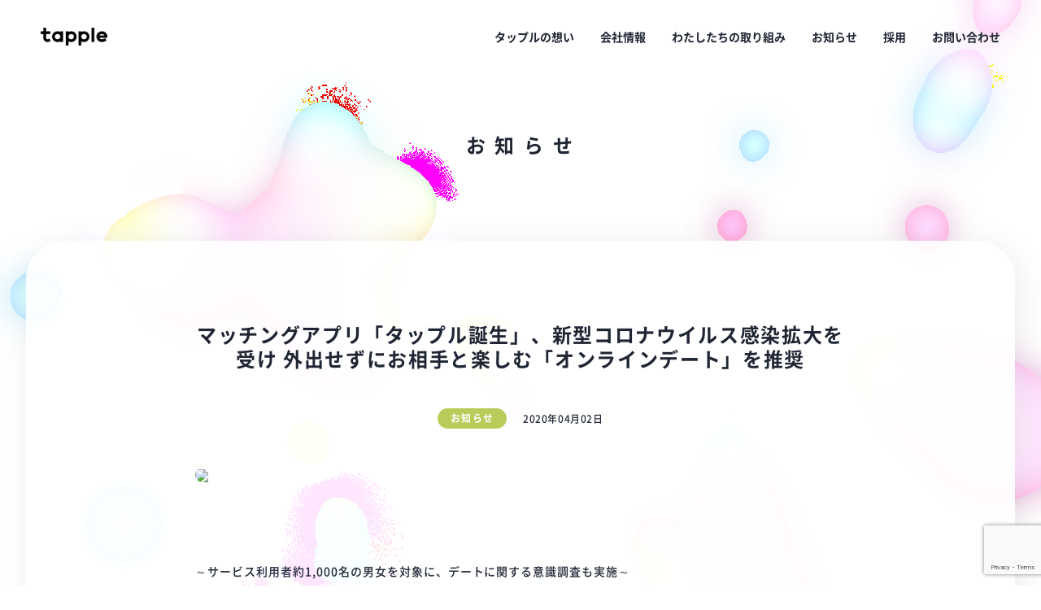

--- FILE ---
content_type: text/html; charset=UTF-8
request_url: https://www.tapple.co.jp/news/186/
body_size: 11693
content:


<!DOCTYPE html>
<html lang="ja">
<head>
  <!-- Global site tag (gtag.js) - Google Analytics -->
  <script async src="https://www.googletagmanager.com/gtag/js?id=G-Z9FY7WH7KW"></script>
  <script>
    window.dataLayer = window.dataLayer || [];
    function gtag(){dataLayer.push(arguments);}
    gtag('js', new Date());
    gtag('config', 'G-Z9FY7WH7KW');
  </script>
  <!--  End Global site tag (gtag.js) - Google Analytics -->
  <meta charset="utf-8">
  <meta http-equiv="Content-Language" content="ja">
  

  <meta property="og:title" content="マッチングアプリ「タップル誕生」、新型コロナウイルス感染拡大を受け 外出せずにお相手と楽しむ「オンラインデート」を推奨 - 株式会社タップル - Tapple, Inc.">
  <meta property="description" content="株式会社タップルはインターネットを通して、出会いの価値や可能性を広げ世界を変えていきます。">
  <meta name="keywords" content="">
  <meta property="og:type" content="website">
  <meta property="og:url" content="https://www.tapple.co.jp/news/186/">
  <meta property="og:description" content="株式会社タップルはインターネットを通して、出会いの価値や可能性を広げ世界を変えていきます。">
  <meta property="og:site_name" content="株式会社タップル - Tapple, Inc.">
  <meta property="og:locale" content="ja_JP">
      <meta property="og:image" content="https://tapple.co.jp/wp-content/uploads/2020/04/tapple_covid19_post_image_tw1648-928.jpg">
    <meta name="viewport" content="width=device-width,initial-scale=1.0,minimum-scale=1.0, shrink-to-fit=no, user-scalable=no">
  <meta name="format-detection" content="telephone=no">
  <link rel="shortcut icon" href="https://www.tapple.co.jp/wp-content/themes/MatchingAgent/assets/images/favicon.ico">
  <link href="https://cdnjs.cloudflare.com/ajax/libs/Swiper/4.0.7/css/swiper.min.css" rel="stylesheet" />
  <link rel="stylesheet" href="https://www.tapple.co.jp/wp-content/themes/MatchingAgent/assets/css/common.css">
  	<style>img:is([sizes="auto" i], [sizes^="auto," i]) { contain-intrinsic-size: 3000px 1500px }</style>
	
		<!-- All in One SEO 4.4.6 - aioseo.com -->
		<title>マッチングアプリ「タップル誕生」、新型コロナウイルス感染拡大を受け 外出せずにお相手と楽しむ「オンラインデート」を推奨 | 株式会社タップル - Tapple, Inc.</title>
		<meta name="description" content="～サービス利用者約1,000名の男女を対象に、デートに関する意識調査も実施～ メディア ｜2020年4月 2日" />
		<meta name="robots" content="max-image-preview:large" />
		<link rel="canonical" href="https://www.tapple.co.jp/news/186/" />
		<meta name="generator" content="All in One SEO (AIOSEO) 4.4.6" />
		<meta property="og:locale" content="ja_JP" />
		<meta property="og:site_name" content="株式会社タップル - Tapple, Inc. | 株式会社タップルはインターネットを通して、出会いの価値や可能性を広げ世界を変えていきます。" />
		<meta property="og:type" content="article" />
		<meta property="og:title" content="マッチングアプリ「タップル誕生」、新型コロナウイルス感染拡大を受け 外出せずにお相手と楽しむ「オンラインデート」を推奨 | 株式会社タップル - Tapple, Inc." />
		<meta property="og:description" content="～サービス利用者約1,000名の男女を対象に、デートに関する意識調査も実施～ メディア ｜2020年4月 2日" />
		<meta property="og:url" content="https://www.tapple.co.jp/news/186/" />
		<meta property="article:published_time" content="2020-04-02T02:41:44+00:00" />
		<meta property="article:modified_time" content="2021-08-17T07:36:15+00:00" />
		<meta name="twitter:card" content="summary_large_image" />
		<meta name="twitter:title" content="マッチングアプリ「タップル誕生」、新型コロナウイルス感染拡大を受け 外出せずにお相手と楽しむ「オンラインデート」を推奨 | 株式会社タップル - Tapple, Inc." />
		<meta name="twitter:description" content="～サービス利用者約1,000名の男女を対象に、デートに関する意識調査も実施～ メディア ｜2020年4月 2日" />
		<script type="application/ld+json" class="aioseo-schema">
			{"@context":"https:\/\/schema.org","@graph":[{"@type":"BreadcrumbList","@id":"https:\/\/www.tapple.co.jp\/news\/186\/#breadcrumblist","itemListElement":[{"@type":"ListItem","@id":"https:\/\/www.tapple.co.jp\/#listItem","position":1,"item":{"@type":"WebPage","@id":"https:\/\/www.tapple.co.jp\/","name":"\u5bb6","description":"\u682a\u5f0f\u4f1a\u793e\u30bf\u30c3\u30d7\u30eb\u306f\u30a4\u30f3\u30bf\u30fc\u30cd\u30c3\u30c8\u3092\u901a\u3057\u3066\u3001\u51fa\u4f1a\u3044\u306e\u4fa1\u5024\u3084\u53ef\u80fd\u6027\u3092\u5e83\u3052\u4e16\u754c\u3092\u5909\u3048\u3066\u3044\u304d\u307e\u3059\u3002","url":"https:\/\/www.tapple.co.jp\/"},"nextItem":"https:\/\/www.tapple.co.jp\/news\/186\/#listItem"},{"@type":"ListItem","@id":"https:\/\/www.tapple.co.jp\/news\/186\/#listItem","position":2,"item":{"@type":"WebPage","@id":"https:\/\/www.tapple.co.jp\/news\/186\/","name":"\u30de\u30c3\u30c1\u30f3\u30b0\u30a2\u30d7\u30ea\u300c\u30bf\u30c3\u30d7\u30eb\u8a95\u751f\u300d\u3001\u65b0\u578b\u30b3\u30ed\u30ca\u30a6\u30a4\u30eb\u30b9\u611f\u67d3\u62e1\u5927\u3092\u53d7\u3051 \u5916\u51fa\u305b\u305a\u306b\u304a\u76f8\u624b\u3068\u697d\u3057\u3080\u300c\u30aa\u30f3\u30e9\u30a4\u30f3\u30c7\u30fc\u30c8\u300d\u3092\u63a8\u5968","description":"\uff5e\u30b5\u30fc\u30d3\u30b9\u5229\u7528\u8005\u7d041,000\u540d\u306e\u7537\u5973\u3092\u5bfe\u8c61\u306b\u3001\u30c7\u30fc\u30c8\u306b\u95a2\u3059\u308b\u610f\u8b58\u8abf\u67fb\u3082\u5b9f\u65bd\uff5e \u30e1\u30c7\u30a3\u30a2 \uff5c2020\u5e744\u6708 2\u65e5","url":"https:\/\/www.tapple.co.jp\/news\/186\/"},"previousItem":"https:\/\/www.tapple.co.jp\/#listItem"}]},{"@type":"Organization","@id":"https:\/\/www.tapple.co.jp\/#organization","name":"Tapple, Inc.","url":"https:\/\/www.tapple.co.jp\/"},{"@type":"Person","@id":"https:\/\/www.tapple.co.jp\/author\/tapple_admin\/#author","url":"https:\/\/www.tapple.co.jp\/author\/tapple_admin\/","name":"tapple_admin"},{"@type":"WebPage","@id":"https:\/\/www.tapple.co.jp\/news\/186\/#webpage","url":"https:\/\/www.tapple.co.jp\/news\/186\/","name":"\u30de\u30c3\u30c1\u30f3\u30b0\u30a2\u30d7\u30ea\u300c\u30bf\u30c3\u30d7\u30eb\u8a95\u751f\u300d\u3001\u65b0\u578b\u30b3\u30ed\u30ca\u30a6\u30a4\u30eb\u30b9\u611f\u67d3\u62e1\u5927\u3092\u53d7\u3051 \u5916\u51fa\u305b\u305a\u306b\u304a\u76f8\u624b\u3068\u697d\u3057\u3080\u300c\u30aa\u30f3\u30e9\u30a4\u30f3\u30c7\u30fc\u30c8\u300d\u3092\u63a8\u5968 | \u682a\u5f0f\u4f1a\u793e\u30bf\u30c3\u30d7\u30eb - Tapple, Inc.","description":"\uff5e\u30b5\u30fc\u30d3\u30b9\u5229\u7528\u8005\u7d041,000\u540d\u306e\u7537\u5973\u3092\u5bfe\u8c61\u306b\u3001\u30c7\u30fc\u30c8\u306b\u95a2\u3059\u308b\u610f\u8b58\u8abf\u67fb\u3082\u5b9f\u65bd\uff5e \u30e1\u30c7\u30a3\u30a2 \uff5c2020\u5e744\u6708 2\u65e5","inLanguage":"ja","isPartOf":{"@id":"https:\/\/www.tapple.co.jp\/#website"},"breadcrumb":{"@id":"https:\/\/www.tapple.co.jp\/news\/186\/#breadcrumblist"},"author":{"@id":"https:\/\/www.tapple.co.jp\/author\/tapple_admin\/#author"},"creator":{"@id":"https:\/\/www.tapple.co.jp\/author\/tapple_admin\/#author"},"image":{"@type":"ImageObject","url":"https:\/\/tapple.co.jp\/wp-content\/uploads\/2020\/04\/tapple_covid19_post_image_tw1648-928.jpg","@id":"https:\/\/www.tapple.co.jp\/#mainImage","width":1648,"height":928},"primaryImageOfPage":{"@id":"https:\/\/www.tapple.co.jp\/news\/186\/#mainImage"},"datePublished":"2020-04-02T02:41:44+09:00","dateModified":"2021-08-17T07:36:15+09:00"},{"@type":"WebSite","@id":"https:\/\/www.tapple.co.jp\/#website","url":"https:\/\/www.tapple.co.jp\/","name":"Tapple, Inc.","description":"\u682a\u5f0f\u4f1a\u793e\u30bf\u30c3\u30d7\u30eb\u306f\u30a4\u30f3\u30bf\u30fc\u30cd\u30c3\u30c8\u3092\u901a\u3057\u3066\u3001\u51fa\u4f1a\u3044\u306e\u4fa1\u5024\u3084\u53ef\u80fd\u6027\u3092\u5e83\u3052\u4e16\u754c\u3092\u5909\u3048\u3066\u3044\u304d\u307e\u3059\u3002","inLanguage":"ja","publisher":{"@id":"https:\/\/www.tapple.co.jp\/#organization"}}]}
		</script>
		<!-- All in One SEO -->

<script type="text/javascript">
/* <![CDATA[ */
window._wpemojiSettings = {"baseUrl":"https:\/\/s.w.org\/images\/core\/emoji\/16.0.1\/72x72\/","ext":".png","svgUrl":"https:\/\/s.w.org\/images\/core\/emoji\/16.0.1\/svg\/","svgExt":".svg","source":{"concatemoji":"https:\/\/www.tapple.co.jp\/wp-includes\/js\/wp-emoji-release.min.js?ver=6.8.3"}};
/*! This file is auto-generated */
!function(s,n){var o,i,e;function c(e){try{var t={supportTests:e,timestamp:(new Date).valueOf()};sessionStorage.setItem(o,JSON.stringify(t))}catch(e){}}function p(e,t,n){e.clearRect(0,0,e.canvas.width,e.canvas.height),e.fillText(t,0,0);var t=new Uint32Array(e.getImageData(0,0,e.canvas.width,e.canvas.height).data),a=(e.clearRect(0,0,e.canvas.width,e.canvas.height),e.fillText(n,0,0),new Uint32Array(e.getImageData(0,0,e.canvas.width,e.canvas.height).data));return t.every(function(e,t){return e===a[t]})}function u(e,t){e.clearRect(0,0,e.canvas.width,e.canvas.height),e.fillText(t,0,0);for(var n=e.getImageData(16,16,1,1),a=0;a<n.data.length;a++)if(0!==n.data[a])return!1;return!0}function f(e,t,n,a){switch(t){case"flag":return n(e,"\ud83c\udff3\ufe0f\u200d\u26a7\ufe0f","\ud83c\udff3\ufe0f\u200b\u26a7\ufe0f")?!1:!n(e,"\ud83c\udde8\ud83c\uddf6","\ud83c\udde8\u200b\ud83c\uddf6")&&!n(e,"\ud83c\udff4\udb40\udc67\udb40\udc62\udb40\udc65\udb40\udc6e\udb40\udc67\udb40\udc7f","\ud83c\udff4\u200b\udb40\udc67\u200b\udb40\udc62\u200b\udb40\udc65\u200b\udb40\udc6e\u200b\udb40\udc67\u200b\udb40\udc7f");case"emoji":return!a(e,"\ud83e\udedf")}return!1}function g(e,t,n,a){var r="undefined"!=typeof WorkerGlobalScope&&self instanceof WorkerGlobalScope?new OffscreenCanvas(300,150):s.createElement("canvas"),o=r.getContext("2d",{willReadFrequently:!0}),i=(o.textBaseline="top",o.font="600 32px Arial",{});return e.forEach(function(e){i[e]=t(o,e,n,a)}),i}function t(e){var t=s.createElement("script");t.src=e,t.defer=!0,s.head.appendChild(t)}"undefined"!=typeof Promise&&(o="wpEmojiSettingsSupports",i=["flag","emoji"],n.supports={everything:!0,everythingExceptFlag:!0},e=new Promise(function(e){s.addEventListener("DOMContentLoaded",e,{once:!0})}),new Promise(function(t){var n=function(){try{var e=JSON.parse(sessionStorage.getItem(o));if("object"==typeof e&&"number"==typeof e.timestamp&&(new Date).valueOf()<e.timestamp+604800&&"object"==typeof e.supportTests)return e.supportTests}catch(e){}return null}();if(!n){if("undefined"!=typeof Worker&&"undefined"!=typeof OffscreenCanvas&&"undefined"!=typeof URL&&URL.createObjectURL&&"undefined"!=typeof Blob)try{var e="postMessage("+g.toString()+"("+[JSON.stringify(i),f.toString(),p.toString(),u.toString()].join(",")+"));",a=new Blob([e],{type:"text/javascript"}),r=new Worker(URL.createObjectURL(a),{name:"wpTestEmojiSupports"});return void(r.onmessage=function(e){c(n=e.data),r.terminate(),t(n)})}catch(e){}c(n=g(i,f,p,u))}t(n)}).then(function(e){for(var t in e)n.supports[t]=e[t],n.supports.everything=n.supports.everything&&n.supports[t],"flag"!==t&&(n.supports.everythingExceptFlag=n.supports.everythingExceptFlag&&n.supports[t]);n.supports.everythingExceptFlag=n.supports.everythingExceptFlag&&!n.supports.flag,n.DOMReady=!1,n.readyCallback=function(){n.DOMReady=!0}}).then(function(){return e}).then(function(){var e;n.supports.everything||(n.readyCallback(),(e=n.source||{}).concatemoji?t(e.concatemoji):e.wpemoji&&e.twemoji&&(t(e.twemoji),t(e.wpemoji)))}))}((window,document),window._wpemojiSettings);
/* ]]> */
</script>
<style id='wp-emoji-styles-inline-css' type='text/css'>

	img.wp-smiley, img.emoji {
		display: inline !important;
		border: none !important;
		box-shadow: none !important;
		height: 1em !important;
		width: 1em !important;
		margin: 0 0.07em !important;
		vertical-align: -0.1em !important;
		background: none !important;
		padding: 0 !important;
	}
</style>
<link rel='stylesheet' id='wp-block-library-css' href='https://www.tapple.co.jp/wp-includes/css/dist/block-library/style.min.css?ver=6.8.3' type='text/css' media='all' />
<style id='classic-theme-styles-inline-css' type='text/css'>
/*! This file is auto-generated */
.wp-block-button__link{color:#fff;background-color:#32373c;border-radius:9999px;box-shadow:none;text-decoration:none;padding:calc(.667em + 2px) calc(1.333em + 2px);font-size:1.125em}.wp-block-file__button{background:#32373c;color:#fff;text-decoration:none}
</style>
<style id='global-styles-inline-css' type='text/css'>
:root{--wp--preset--aspect-ratio--square: 1;--wp--preset--aspect-ratio--4-3: 4/3;--wp--preset--aspect-ratio--3-4: 3/4;--wp--preset--aspect-ratio--3-2: 3/2;--wp--preset--aspect-ratio--2-3: 2/3;--wp--preset--aspect-ratio--16-9: 16/9;--wp--preset--aspect-ratio--9-16: 9/16;--wp--preset--color--black: #000000;--wp--preset--color--cyan-bluish-gray: #abb8c3;--wp--preset--color--white: #ffffff;--wp--preset--color--pale-pink: #f78da7;--wp--preset--color--vivid-red: #cf2e2e;--wp--preset--color--luminous-vivid-orange: #ff6900;--wp--preset--color--luminous-vivid-amber: #fcb900;--wp--preset--color--light-green-cyan: #7bdcb5;--wp--preset--color--vivid-green-cyan: #00d084;--wp--preset--color--pale-cyan-blue: #8ed1fc;--wp--preset--color--vivid-cyan-blue: #0693e3;--wp--preset--color--vivid-purple: #9b51e0;--wp--preset--gradient--vivid-cyan-blue-to-vivid-purple: linear-gradient(135deg,rgba(6,147,227,1) 0%,rgb(155,81,224) 100%);--wp--preset--gradient--light-green-cyan-to-vivid-green-cyan: linear-gradient(135deg,rgb(122,220,180) 0%,rgb(0,208,130) 100%);--wp--preset--gradient--luminous-vivid-amber-to-luminous-vivid-orange: linear-gradient(135deg,rgba(252,185,0,1) 0%,rgba(255,105,0,1) 100%);--wp--preset--gradient--luminous-vivid-orange-to-vivid-red: linear-gradient(135deg,rgba(255,105,0,1) 0%,rgb(207,46,46) 100%);--wp--preset--gradient--very-light-gray-to-cyan-bluish-gray: linear-gradient(135deg,rgb(238,238,238) 0%,rgb(169,184,195) 100%);--wp--preset--gradient--cool-to-warm-spectrum: linear-gradient(135deg,rgb(74,234,220) 0%,rgb(151,120,209) 20%,rgb(207,42,186) 40%,rgb(238,44,130) 60%,rgb(251,105,98) 80%,rgb(254,248,76) 100%);--wp--preset--gradient--blush-light-purple: linear-gradient(135deg,rgb(255,206,236) 0%,rgb(152,150,240) 100%);--wp--preset--gradient--blush-bordeaux: linear-gradient(135deg,rgb(254,205,165) 0%,rgb(254,45,45) 50%,rgb(107,0,62) 100%);--wp--preset--gradient--luminous-dusk: linear-gradient(135deg,rgb(255,203,112) 0%,rgb(199,81,192) 50%,rgb(65,88,208) 100%);--wp--preset--gradient--pale-ocean: linear-gradient(135deg,rgb(255,245,203) 0%,rgb(182,227,212) 50%,rgb(51,167,181) 100%);--wp--preset--gradient--electric-grass: linear-gradient(135deg,rgb(202,248,128) 0%,rgb(113,206,126) 100%);--wp--preset--gradient--midnight: linear-gradient(135deg,rgb(2,3,129) 0%,rgb(40,116,252) 100%);--wp--preset--font-size--small: 13px;--wp--preset--font-size--medium: 20px;--wp--preset--font-size--large: 36px;--wp--preset--font-size--x-large: 42px;--wp--preset--spacing--20: 0.44rem;--wp--preset--spacing--30: 0.67rem;--wp--preset--spacing--40: 1rem;--wp--preset--spacing--50: 1.5rem;--wp--preset--spacing--60: 2.25rem;--wp--preset--spacing--70: 3.38rem;--wp--preset--spacing--80: 5.06rem;--wp--preset--shadow--natural: 6px 6px 9px rgba(0, 0, 0, 0.2);--wp--preset--shadow--deep: 12px 12px 50px rgba(0, 0, 0, 0.4);--wp--preset--shadow--sharp: 6px 6px 0px rgba(0, 0, 0, 0.2);--wp--preset--shadow--outlined: 6px 6px 0px -3px rgba(255, 255, 255, 1), 6px 6px rgba(0, 0, 0, 1);--wp--preset--shadow--crisp: 6px 6px 0px rgba(0, 0, 0, 1);}:where(.is-layout-flex){gap: 0.5em;}:where(.is-layout-grid){gap: 0.5em;}body .is-layout-flex{display: flex;}.is-layout-flex{flex-wrap: wrap;align-items: center;}.is-layout-flex > :is(*, div){margin: 0;}body .is-layout-grid{display: grid;}.is-layout-grid > :is(*, div){margin: 0;}:where(.wp-block-columns.is-layout-flex){gap: 2em;}:where(.wp-block-columns.is-layout-grid){gap: 2em;}:where(.wp-block-post-template.is-layout-flex){gap: 1.25em;}:where(.wp-block-post-template.is-layout-grid){gap: 1.25em;}.has-black-color{color: var(--wp--preset--color--black) !important;}.has-cyan-bluish-gray-color{color: var(--wp--preset--color--cyan-bluish-gray) !important;}.has-white-color{color: var(--wp--preset--color--white) !important;}.has-pale-pink-color{color: var(--wp--preset--color--pale-pink) !important;}.has-vivid-red-color{color: var(--wp--preset--color--vivid-red) !important;}.has-luminous-vivid-orange-color{color: var(--wp--preset--color--luminous-vivid-orange) !important;}.has-luminous-vivid-amber-color{color: var(--wp--preset--color--luminous-vivid-amber) !important;}.has-light-green-cyan-color{color: var(--wp--preset--color--light-green-cyan) !important;}.has-vivid-green-cyan-color{color: var(--wp--preset--color--vivid-green-cyan) !important;}.has-pale-cyan-blue-color{color: var(--wp--preset--color--pale-cyan-blue) !important;}.has-vivid-cyan-blue-color{color: var(--wp--preset--color--vivid-cyan-blue) !important;}.has-vivid-purple-color{color: var(--wp--preset--color--vivid-purple) !important;}.has-black-background-color{background-color: var(--wp--preset--color--black) !important;}.has-cyan-bluish-gray-background-color{background-color: var(--wp--preset--color--cyan-bluish-gray) !important;}.has-white-background-color{background-color: var(--wp--preset--color--white) !important;}.has-pale-pink-background-color{background-color: var(--wp--preset--color--pale-pink) !important;}.has-vivid-red-background-color{background-color: var(--wp--preset--color--vivid-red) !important;}.has-luminous-vivid-orange-background-color{background-color: var(--wp--preset--color--luminous-vivid-orange) !important;}.has-luminous-vivid-amber-background-color{background-color: var(--wp--preset--color--luminous-vivid-amber) !important;}.has-light-green-cyan-background-color{background-color: var(--wp--preset--color--light-green-cyan) !important;}.has-vivid-green-cyan-background-color{background-color: var(--wp--preset--color--vivid-green-cyan) !important;}.has-pale-cyan-blue-background-color{background-color: var(--wp--preset--color--pale-cyan-blue) !important;}.has-vivid-cyan-blue-background-color{background-color: var(--wp--preset--color--vivid-cyan-blue) !important;}.has-vivid-purple-background-color{background-color: var(--wp--preset--color--vivid-purple) !important;}.has-black-border-color{border-color: var(--wp--preset--color--black) !important;}.has-cyan-bluish-gray-border-color{border-color: var(--wp--preset--color--cyan-bluish-gray) !important;}.has-white-border-color{border-color: var(--wp--preset--color--white) !important;}.has-pale-pink-border-color{border-color: var(--wp--preset--color--pale-pink) !important;}.has-vivid-red-border-color{border-color: var(--wp--preset--color--vivid-red) !important;}.has-luminous-vivid-orange-border-color{border-color: var(--wp--preset--color--luminous-vivid-orange) !important;}.has-luminous-vivid-amber-border-color{border-color: var(--wp--preset--color--luminous-vivid-amber) !important;}.has-light-green-cyan-border-color{border-color: var(--wp--preset--color--light-green-cyan) !important;}.has-vivid-green-cyan-border-color{border-color: var(--wp--preset--color--vivid-green-cyan) !important;}.has-pale-cyan-blue-border-color{border-color: var(--wp--preset--color--pale-cyan-blue) !important;}.has-vivid-cyan-blue-border-color{border-color: var(--wp--preset--color--vivid-cyan-blue) !important;}.has-vivid-purple-border-color{border-color: var(--wp--preset--color--vivid-purple) !important;}.has-vivid-cyan-blue-to-vivid-purple-gradient-background{background: var(--wp--preset--gradient--vivid-cyan-blue-to-vivid-purple) !important;}.has-light-green-cyan-to-vivid-green-cyan-gradient-background{background: var(--wp--preset--gradient--light-green-cyan-to-vivid-green-cyan) !important;}.has-luminous-vivid-amber-to-luminous-vivid-orange-gradient-background{background: var(--wp--preset--gradient--luminous-vivid-amber-to-luminous-vivid-orange) !important;}.has-luminous-vivid-orange-to-vivid-red-gradient-background{background: var(--wp--preset--gradient--luminous-vivid-orange-to-vivid-red) !important;}.has-very-light-gray-to-cyan-bluish-gray-gradient-background{background: var(--wp--preset--gradient--very-light-gray-to-cyan-bluish-gray) !important;}.has-cool-to-warm-spectrum-gradient-background{background: var(--wp--preset--gradient--cool-to-warm-spectrum) !important;}.has-blush-light-purple-gradient-background{background: var(--wp--preset--gradient--blush-light-purple) !important;}.has-blush-bordeaux-gradient-background{background: var(--wp--preset--gradient--blush-bordeaux) !important;}.has-luminous-dusk-gradient-background{background: var(--wp--preset--gradient--luminous-dusk) !important;}.has-pale-ocean-gradient-background{background: var(--wp--preset--gradient--pale-ocean) !important;}.has-electric-grass-gradient-background{background: var(--wp--preset--gradient--electric-grass) !important;}.has-midnight-gradient-background{background: var(--wp--preset--gradient--midnight) !important;}.has-small-font-size{font-size: var(--wp--preset--font-size--small) !important;}.has-medium-font-size{font-size: var(--wp--preset--font-size--medium) !important;}.has-large-font-size{font-size: var(--wp--preset--font-size--large) !important;}.has-x-large-font-size{font-size: var(--wp--preset--font-size--x-large) !important;}
:where(.wp-block-post-template.is-layout-flex){gap: 1.25em;}:where(.wp-block-post-template.is-layout-grid){gap: 1.25em;}
:where(.wp-block-columns.is-layout-flex){gap: 2em;}:where(.wp-block-columns.is-layout-grid){gap: 2em;}
:root :where(.wp-block-pullquote){font-size: 1.5em;line-height: 1.6;}
</style>
<link rel='stylesheet' id='contact-form-7-css' href='https://www.tapple.co.jp/wp-content/plugins/contact-form-7/includes/css/styles.css?ver=5.8.1' type='text/css' media='all' />
<link rel='stylesheet' id='contact-form-7-confirm-css' href='https://www.tapple.co.jp/wp-content/plugins/contact-form-7-add-confirm/includes/css/styles.css?ver=5.1' type='text/css' media='all' />
<script type="text/javascript" src="https://www.tapple.co.jp/wp-includes/js/jquery/jquery.min.js?ver=3.7.1" id="jquery-core-js"></script>
<script type="text/javascript" src="https://www.tapple.co.jp/wp-includes/js/jquery/jquery-migrate.min.js?ver=3.4.1" id="jquery-migrate-js"></script>
<link rel="https://api.w.org/" href="https://www.tapple.co.jp/wp-json/" /><link rel="EditURI" type="application/rsd+xml" title="RSD" href="https://www.tapple.co.jp/xmlrpc.php?rsd" />
<meta name="generator" content="WordPress 6.8.3" />
<link rel='shortlink' href='https://www.tapple.co.jp/?p=186' />
<link rel="alternate" title="oEmbed (JSON)" type="application/json+oembed" href="https://www.tapple.co.jp/wp-json/oembed/1.0/embed?url=https%3A%2F%2Fwww.tapple.co.jp%2Fnews%2F186%2F" />
<link rel="alternate" title="oEmbed (XML)" type="text/xml+oembed" href="https://www.tapple.co.jp/wp-json/oembed/1.0/embed?url=https%3A%2F%2Fwww.tapple.co.jp%2Fnews%2F186%2F&#038;format=xml" />
<style id="wpforms-css-vars-root">
				:root {
					--wpforms-field-border-radius: 3px;
--wpforms-field-background-color: #ffffff;
--wpforms-field-border-color: rgba( 0, 0, 0, 0.25 );
--wpforms-field-text-color: rgba( 0, 0, 0, 0.7 );
--wpforms-label-color: rgba( 0, 0, 0, 0.85 );
--wpforms-label-sublabel-color: rgba( 0, 0, 0, 0.55 );
--wpforms-label-error-color: #d63637;
--wpforms-button-border-radius: 3px;
--wpforms-button-background-color: #066aab;
--wpforms-button-text-color: #ffffff;
--wpforms-field-size-input-height: 43px;
--wpforms-field-size-input-spacing: 15px;
--wpforms-field-size-font-size: 16px;
--wpforms-field-size-line-height: 19px;
--wpforms-field-size-padding-h: 14px;
--wpforms-field-size-checkbox-size: 16px;
--wpforms-field-size-sublabel-spacing: 5px;
--wpforms-field-size-icon-size: 1;
--wpforms-label-size-font-size: 16px;
--wpforms-label-size-line-height: 19px;
--wpforms-label-size-sublabel-font-size: 14px;
--wpforms-label-size-sublabel-line-height: 17px;
--wpforms-button-size-font-size: 17px;
--wpforms-button-size-height: 41px;
--wpforms-button-size-padding-h: 15px;
--wpforms-button-size-margin-top: 10px;

				}
			</style></head>
<body>
  <!-- Google Tag Manager (noscript)--><noscript><iframe src="https://www.googletagmanager.com/ns.html?id=GTM-MRVJNSN" height="0" width="0" style="display:none;visibility:hidden"></iframe></noscript><!-- End Google Tag Manager (noscript)-->
  <div class="l-load">
  <div class="bg1"></div>
  <div class="load__loader">
    <div class="loader"></div>
  </div>
</div>
  <div class="l-landscape">
  <div class="landscape__inner">
    <svg xmlns="http://www.w3.org/2000/svg" viewBox="0 0 150.65 240.32"><defs><style>.cls-1{fill:#1a1a1a;}</style></defs><path d="M524.7,414.42a7.81,7.81,0,0,1,7.81,7.81V558.61a7.81,7.81,0,0,1-7.81,7.81H447.8a7.81,7.81,0,0,1-7.81-7.81V422.22a7.81,7.81,0,0,1,7.81-7.81h76.9m0-1H447.8a8.81,8.81,0,0,0-8.81,8.81V558.61a8.81,8.81,0,0,0,8.81,8.81h76.9a8.81,8.81,0,0,0,8.81-8.81V422.22a8.81,8.81,0,0,0-8.81-8.81Z" transform="translate(-412.01 -375.4)"/><path d="M524.69,405.37A15.33,15.33,0,0,1,540,420.68v152A15.33,15.33,0,0,1,524.69,588H447.81a15.33,15.33,0,0,1-15.31-15.31v-152a15.33,15.33,0,0,1,15.31-15.31h76.88m0-1H447.81a16.31,16.31,0,0,0-16.31,16.31v152A16.31,16.31,0,0,0,447.81,589h76.88A16.31,16.31,0,0,0,541,572.69v-152a16.31,16.31,0,0,0-16.31-16.31Z" transform="translate(-412.01 -375.4)"/><path d="M486.25,572.42a5.39,5.39,0,1,1-5.39,5.39,5.4,5.4,0,0,1,5.39-5.39m0-1a6.39,6.39,0,1,0,6.39,6.39,6.39,6.39,0,0,0-6.39-6.39Z" transform="translate(-412.01 -375.4)"/><path class="cls-1" d="M442.2,375.4a.89.89,0,0,0-.76.57l-.91,2.34a19.51,19.51,0,0,0-22.81,31.11.89.89,0,0,0,1.31,0l5.92-6.89a.89.89,0,0,0-.07-1.24l-.16-.16a9.47,9.47,0,0,1-1.66-2.43,19.57,19.57,0,0,1-1.58-4.65,13,13,0,0,1-.26-1.94,5.05,5.05,0,0,1,0-.68c0-.07,0-.13,0-.19a13.53,13.53,0,0,1,7.93-3.78,11.57,11.57,0,0,1,7.52,1.71L435.2,393a.89.89,0,0,0,1.09,1.18L450.14,390a.89.89,0,0,0,.51-1.31L443,375.84A.89.89,0,0,0,442.2,375.4Zm6.33,13.17-11,3.32,1.09-2.78a.89.89,0,0,0-.3-1,13.28,13.28,0,0,0-9.34-2.43,15.33,15.33,0,0,0-9.18,4.46l0,0h0a15.67,15.67,0,0,0-3.25,4.74.89.89,0,0,0,1.64.72,13.63,13.63,0,0,1,1.36-2.39c0,.25.07.5.12.77a21.88,21.88,0,0,0,1.33,4.45,13.4,13.4,0,0,0,2.09,3.52l-4.74,5.52a17.73,17.73,0,0,1,22.21-27.1.89.89,0,0,0,1.29-.45l.61-1.58Z" transform="translate(-412.01 -375.4)"/><path class="cls-1" d="M532.47,615.72a.89.89,0,0,0,.76-.57l.91-2.34a19.51,19.51,0,0,0,22.81-31.11.89.89,0,0,0-1.31,0l-5.92,6.89a.89.89,0,0,0,.07,1.24l.16.16a9.47,9.47,0,0,1,1.66,2.43,19.57,19.57,0,0,1,1.58,4.65,13,13,0,0,1,.26,1.94,5.05,5.05,0,0,1,0,.68c0,.07,0,.13,0,.19a13.53,13.53,0,0,1-7.93,3.78A11.57,11.57,0,0,1,538,602l1.5-3.83a.89.89,0,0,0-1.09-1.18l-13.85,4.19a.89.89,0,0,0-.51,1.31l7.61,12.8A.89.89,0,0,0,532.47,615.72Zm-6.33-13.17,11-3.32L536,602a.89.89,0,0,0,.3,1,13.28,13.28,0,0,0,9.34,2.43,15.33,15.33,0,0,0,9.18-4.46l0,0h0a15.67,15.67,0,0,0,3.25-4.74.89.89,0,0,0-1.64-.72,13.63,13.63,0,0,1-1.36,2.39c0-.25-.07-.5-.12-.77a21.88,21.88,0,0,0-1.33-4.45,13.4,13.4,0,0,0-2.09-3.52l4.74-5.52a17.73,17.73,0,0,1-22.21,27.1.89.89,0,0,0-1.29.45l-.61,1.58Z" transform="translate(-412.01 -375.4)"/></svg>
    <p class="landscape__text">画面を縦にしてください。</p>
  </div>

</div>

<header class="l-header">
        <div class="l-header__logo l-recruit-header__logo">
            <p class="header__logo">
                <a class="link js-pjax-onece js-hover" href="/"><img class="js-img" src="https://www.tapple.co.jp/wp-content/themes/MatchingAgent/assets/images/pc/common/logo_ma.png" alt="株式会社タップル"></a>
                                            </p>
            
        </div>
        <div class="l-gnav-menu-icon u-sp-only">
            <div class="open">
                <div class="line line--open line--top"></div>
                <div class="line line--open line--midle"></div>
                <div class="line line--open line--bottom"></div>
            </div>
            <div class="close">
                <div class="line line--open line--slash"></div>
                <div class="line line--open line--back-slash"></div>
            </div>
        </div>
        <nav class="l-header__gnav">
            <div class="header__gnav__bg"></div>
            <ul class="header__gnav" data-delay-step="40">
                <li class="item js-hover delay-elem"><a class="link js-pjax-onece js-hover u-sp-only" href="/">ホーム</a></li>
                <li class="item js-hover delay-elem"><a class="link js-pjax-onece js-hover" href="/about/">タップルの想い</a></li>
                <li class="item js-hover delay-elem"><a class="link js-pjax-onece js-hover" href="/company/">会社情報</a></li>
                <li class="item js-hover delay-elem"><a class="link js-pjax-onece js-hover" href="/action/">わたしたちの取り組み</a></li>
                <li class="item js-hover delay-elem"><a class="link js-pjax-onece js-hover" href="/news/">お知らせ</a></li>
                <li class="item js-hover delay-elem"><a class="link js-pjax-onece js-hover" href="/recruit/">採用</a></li>
                <li class="item js-hover delay-elem"><a class="link js-pjax-onece js-hover" href="/contact/">お問い合わせ</a></li>
            </ul>
        </nav>
    </header>
    <header class="l-header--fixed">
        <div class="header--fixed__bg"></div>
        <div class="inner">
          <div class="l-header__logo">
                <p class="header__logo">
                    <a class="link js-pjax-onece js-hover" href="/"><img src="https://www.tapple.co.jp/wp-content/themes/MatchingAgent/assets/images/pc/common/logo_ma.png" alt="株式会社タップル"></a>
                                                        </p>
          </div>
          <nav class="l-header__gnav">
              <ul class="header__gnav">
                  <li class="item js-hover"><a class="link js-pjax-onece js-hover u-sp-only" href="/">ホーム</a></li>
                  <li class="item js-hover"><a class="link js-pjax-onece js-hover" href="/about/">タップルの想い</a></li>
                  <li class="item js-hover"><a class="link js-pjax-onece js-hover" href="/company/">会社情報</a></li>
                  <li class="item js-hover"><a class="link js-pjax-onece js-hover" href="/action/">わたしたちの取り組み</a></li>
                  <li class="item js-hover"><a class="link js-pjax-onece js-hover" href="/news/">お知らせ</a></li>
                  <li class="item js-hover"><a class="link js-pjax-onece js-hover" href="/recruit/">採用</a></li>
                  <li class="item js-hover"><a class="link js-pjax-onece js-hover" href="/contact/">お問い合わせ</a></li>
              </ul>
          </nav>
        </div>
    </header>
    <div class="l-page-wrapper">
        <div class="l-page js-contents news-detail" id="vs" data-page-id="news-detail">
            <div class="l-kv">
                <div class="p-inner">
                    <div class="l-kv__read">
                        <h1 class="title">
                          <span class="ja" data-delay-step="70">
                            <span class="c delay-elem">お</span>
                            <span class="c delay-elem">知</span>
                            <span class="c delay-elem">ら</span>
                            <span class="c delay-elem">せ</span>
                          </span>
                        </h1>
                    </div>
                </div>
            </div>
            <main class="l-contents">
                              <section class="s-news-detail p-section-frame js-inview-item" data-inview-style="section-frame" data-offset-top-unit="px" data-offset-top="-50">
                    <div class="p-inner--s" data-delay-step="150" data-delay-step-out="0.05">
                        <div class="news-detail__head" data-delay-step-out="0.03">
                            <h1 class="title delay-elem-out delay-elem js-inview-item js-show-up delay-elem-out" data-inview-style="show-up" data-offset-top-unit="px" data-offset-top="-50">マッチングアプリ「タップル誕生」、新型コロナウイルス感染拡大を受け 外出せずにお相手と楽しむ「オンラインデート」を推奨</h1>
                            <div class="tag-info delay-elem js-inview-item js-show-up delay-elem-out" data-inview-style="show-up" data-offset-top-unit="px" data-offset-top="-50">
                                <p class="category category--info">お知らせ</p>
                                <p class="date">2020年04月02日</p>
                            </div>
                            <div class="eye-catch delay-elem js-inview-item js-show-up delay-elem-out" data-inview-style="show-up" data-offset-top-unit="px" data-offset-top="-50">
                              <img src="https://tapple.co.jp/wp-content/uploads/2020/04/tapple_covid19_post_image_tw1648-928.jpg" />
                            </div>
                        </div>
                        <div class="news-detail__body delay-elem js-inview-item js-show-up" data-inview-style="show-up" data-offset-top-unit="px" data-offset-top="-50" data-delay-step-out="0.03">
                            <div class="inner delay-elem-out">
                              <header class="newsDetail_header">
<div class="m-container">
<p class="newsDetail_header_lead">～サービス利用者約1,000名の男女を対象に、デートに関する意識調査も実施～</p>
<div class="newsDetail_header_meta">
<p class="newsDetail_header_date"><span class="newsDetail_header_date_category">メディア</span> ｜<time datetime="2020-04-02">2020年4月 2日</time></p>
</div>
</div>
</header>
<div class="newsDetail_body">
<div class="m-container">
<div class="newsDetail_body_box">
<div class="newsDetail_hero"></div>
<div class="newsDetail_text">
<p>株式会社サイバーエージェント（本社：東京都渋谷区、代表取締役社長：藤田晋、東証一部上場：証券コード4751）の連結子会社でマッチングアプリ「タップル誕生」を運営する株式会社マッチングエージェント（本社：東京都渋谷区、代表取締役社長：飯塚勇太）は、新型コロナウイルス感染拡大防止のため、人が密集することを避け、互いに距離を取り安全にマッチングアプリでの恋活・婚活を進めていただくために、外出せずにお相手と楽しむ「オンラインデート」の利用を推奨いたします。</p>
<p>「オンラインデート」とは、自宅にいながらビデオチャットなどの機能を利用してデートをすることを指します。4月1日より、タップル誕生では外出しづらい状況の方向けに「オンラインデート」を推奨するおでかけプランを公開いたしました。</p>
<p>また、サービス利用者約1,000名の男女を対象にデートに関する意識調査も実施いたしました。</p>
</div>
<section class="newsDetail_section">
<h2 class="newsDetail_heading newsDetail_heading-h2">■調査トピックス</h2>
<div>・半数以上の男女が、外出自粛に伴い、デート回数が減ったと回答<br />
・外出自粛前と比べると37.6％の男女が以前よりもデートがしたいと回答<br />
外出できない状態が続くことで、デートの需要が増しているという結果に<br />
・オンラインでのデートは「恋愛に発展しづらそう（36.9％）」「デート向きではないと思う（20.5％）という回答が上位に</div>
</section>
<section class="newsDetail_section">
<h2 class="newsDetail_heading newsDetail_heading-h2">Q1新型コロナウイルスによる外出自粛に伴って、デートの回数は以前と比べて減りましたか？</h2>
<div>外出自粛に伴って、54％と半数以上の男女が実際に会ってデートをする回数が以前よりも減ったと回答しました。</div>
<figure class="newsDetail_figure"><img decoding="async" src="https://hayabusa.io/ca/files/topics/24497_ext_24_1.png?version=1585784710&amp;v=1585784710" alt="" /></figure>
</section>
<section class="newsDetail_section">
<h2 class="newsDetail_heading newsDetail_heading-h2">Q２外出自粛前と比べて、デートをしたいと思うようになりましたか？</h2>
<div>外出自粛前と比べるとデートがしたくないと答えたのは18.4％となり、その約2倍の37.6％の男女が以前よりもデートがしたいと回答しました。あまり外出できない状態が続くことで、今までよりもデートがしたい気持ちが増しているという結果になりました。</div>
<figure class="newsDetail_figure"><img decoding="async" src="https://hayabusa.io/ca/files/topics/24497_ext_24_2.png?version=1585784710&amp;v=1585784710" alt="" /></figure>
</section>
<section class="newsDetail_section">
<h2 class="newsDetail_heading newsDetail_heading-h2">Q3 オンラインのデート（ビデオチャット）についてどう思いますか？</h2>
<div>外出せずにお相手とデートを楽しむ「オンラインデート」の印象については、<br />
「恋愛に発展しづらそう（36.9％）」<br />
「デート向きではないと思う（20.5％）<br />
という回答が上位に。一方で、<br />
「わざわざ外出しなくてもいいので便利だと思う（12.5％）」<br />
「遠距離のお相手ともデートができて便利だと思う（10.7％）」<br />
「食事代などが掛からないので節約になると思う（10.4％）」<br />
と肯定的な声も一定数見られました。また自由回答では、直接会わないとわからないデートの醍醐味に触れる声も挙げられました。<br />
・常に向き合って話すだけがデートでなく、一緒に動物や景色などを観た表情を見るのもデートの楽しみで、それがないのでつまらないと思う<br />
・顔を見続けるのは大変だと思う<br />
・実際に会って話した方が、雰囲気がつたわりやすい</div>
<figure class="newsDetail_figure"><img decoding="async" src="https://hayabusa.io/ca/files/topics/24497_ext_24_3.png?version=1585784710&amp;v=1585784710" alt="" /></figure>
</section>
<section class="newsDetail_section">
<h2 class="newsDetail_heading newsDetail_heading-h2">■調査概要</h2>
<div>調査主体：株式会社マッチングエージェント<br />
調査期間：2020年03月27日（金）～2020年03月30日（月）<br />
調査対象：「タップル誕生」を利用している男女985名<br />
※本調査内容を転載・ご利用いただく場合は、弊社のクレジット(Copyright ©タップル誕生 All Rights Reserved.)を記載してください。</div>
</section>
<section class="newsDetail_section">
<h2 class="newsDetail_heading newsDetail_heading-h2">■「オンラインデート」プランの利用方法</h2>
<figure class="newsDetail_figure nd_mw50"><img decoding="async" src="https://hayabusa.io/ca/files/topics/24497_ext_24_5.png?version=1585784710&amp;v=1585784710" alt="" /></figure>
<div>タップル誕生では2020年4月1日より、外出せずにお相手と楽しむ「オンラインデート」を推奨するおでかけプランを公開いたしました。<br />
外出しづらい状況の方や、気になるお相手と直接話したいけれど現在会うことができない方向けに、タップル誕生のアプリ内でマッチング後に各種SNSでのビデオチャットでのデートを促すプランとなっています。</div>
</section>
<section class="newsDetail_section">
<h2 class="newsDetail_heading newsDetail_heading-h2">■「タップル誕生」　特別バージョンのロゴを公開</h2>
<div>「タップル誕生」では、これまで男女の「出会いの場」をイメージした二つの円が重なったモチーフをシンボルマークとして使用していました。新型コロナウイルスの感染拡大防止策として、人が密集することを避け、互いに距離を取ることを推奨するべく、ブランドロゴをアレンジいたしました。</div>
<figure class="newsDetail_figure"><img decoding="async" src="https://hayabusa.io/ca/files/topics/24497_ext_24_6.jpg?version=1585784710&amp;v=1585784710" alt="" /></figure>
</section>
<section class="newsDetail_section">
<h2 class="newsDetail_heading newsDetail_heading-h2">■マッチングアプリ「タップル誕生」について</h2>
<div>マッチングアプリ「タップル誕生」は、スマートフォン向けマッチングサービスとして2014年5月にサービスを開始いたしました。グルメや映画、スポーツ観戦など、自分の趣味をきっかけに恋の相手が見つけられるマッチングサービスとして、20代前半の若い男女を中心にインターネットに慣れ親しんだ世代からの支持を受け、会員数500万人突破、「タップル誕生」を通して成立したマッチング数は延べ２億組と、国内最大規模のマッチング数となります。<br />
<a href="https://tapple.me/">https://tapple.me/</a></div>
</section>
</div>
</div>
</div>
                            </div>
                        </div>
                        <div class="btn-area delay-elem-out js-inview-item js-show-up" data-inview-style="show-up">
                            <p class="js-cling"><a class="btn js-hover js-cling-target js-pjax" href="/news/">お知らせ一覧へ戻る<span class="arrow-right"></span></a></p>
                        </div>
                    </div>
                </section>
                          </main>
            <footer class="l-footer">
  <div class="l-footer__logo">
      <picture class="footer__logo"><a class="link js-pjax-onece" href="/"><img data-src="https://www.tapple.co.jp/wp-content/themes/MatchingAgent/assets/images/pc/common/logo_footer_ma.png"></a></picture>
  </div>
  <nav class="l-footer__nav u-pc-only">
      <ul class="footer__nav">
          <li class="item"><a class="link js-pjax-onece" href="/about/">タップルの想い</a></li>
          <li class="item"><a class="link js-pjax-onece" href="/company/">会社情報</a></li>
          <li class="item"><a class="link js-pjax-onece" href="/action/">わたしたちの取り組み</a></li>
          <li class="item"><a class="link js-pjax-onece" href="/news/">お知らせ</a></li>
          <li class="item"><a class="link js-pjax-onece" href="/recruit/">採用</a></li>
          <li class="item"><a class="link js-pjax-onece" href="/contact/">お問い合わせ</a></li>
      </ul>
  </nav>
  <nav class="l-footer__nav--sp u-sp-only">
      <ul class="footer__nav">
        <li class="item"><a class="link js-pjax-onece" href="/about/">タップルの想い</a></li>
        <li class="item"><a class="link js-pjax-onece" href="/company/">会社情報</a></li>
        <li class="item"><a class="link js-pjax-onece" href="/news/">お知らせ</a></li>
      </ul>
      <ul class="footer__nav">
        <li class="item"><a class="link js-pjax-onece" href="/action/">わたしたちの取り組み</a></li>
        <li class="item"><a class="link js-pjax-onece" href="/recruit/">採用</a></li>
        <li class="item"><a class="link js-pjax-onece" href="/contact/">お問い合わせ</a></li>
      </ul>
  </nav>
  <div class="l-footer__copyright"><a class="link link-privacy js-pjax-onece" href="https://static.tapple.me/policy/privacy.html">プライバシーポリシー</a>
      <p class="footer__copyright">Copyright © Tapple, Inc.</p>
  </div>
</footer>
<script type="speculationrules">
{"prefetch":[{"source":"document","where":{"and":[{"href_matches":"\/*"},{"not":{"href_matches":["\/wp-*.php","\/wp-admin\/*","\/wp-content\/uploads\/*","\/wp-content\/*","\/wp-content\/plugins\/*","\/wp-content\/themes\/MatchingAgent\/*","\/*\\?(.+)"]}},{"not":{"selector_matches":"a[rel~=\"nofollow\"]"}},{"not":{"selector_matches":".no-prefetch, .no-prefetch a"}}]},"eagerness":"conservative"}]}
</script>
<script type="text/javascript" src="https://www.tapple.co.jp/wp-content/plugins/contact-form-7/includes/swv/js/index.js?ver=5.8.1" id="swv-js"></script>
<script type="text/javascript" id="contact-form-7-js-extra">
/* <![CDATA[ */
var wpcf7 = {"api":{"root":"https:\/\/www.tapple.co.jp\/wp-json\/","namespace":"contact-form-7\/v1"}};
/* ]]> */
</script>
<script type="text/javascript" src="https://www.tapple.co.jp/wp-content/plugins/contact-form-7/includes/js/index.js?ver=5.8.1" id="contact-form-7-js"></script>
<script type="text/javascript" src="https://www.tapple.co.jp/wp-includes/js/jquery/jquery.form.min.js?ver=4.3.0" id="jquery-form-js"></script>
<script type="text/javascript" src="https://www.tapple.co.jp/wp-content/plugins/contact-form-7-add-confirm/includes/js/scripts.js?ver=5.1" id="contact-form-7-confirm-js"></script>
<script type="text/javascript" src="https://www.google.com/recaptcha/api.js?render=6Ldi-G8qAAAAAFx3bq_ji_tymKCSnh5taeZEUHPA&amp;ver=3.0" id="google-recaptcha-js"></script>
<script type="text/javascript" src="https://www.tapple.co.jp/wp-includes/js/dist/vendor/wp-polyfill.min.js?ver=3.15.0" id="wp-polyfill-js"></script>
<script type="text/javascript" id="wpcf7-recaptcha-js-extra">
/* <![CDATA[ */
var wpcf7_recaptcha = {"sitekey":"6Ldi-G8qAAAAAFx3bq_ji_tymKCSnh5taeZEUHPA","actions":{"homepage":"homepage","contactform":"contactform"}};
/* ]]> */
</script>
<script type="text/javascript" src="https://www.tapple.co.jp/wp-content/plugins/contact-form-7/modules/recaptcha/index.js?ver=5.8.1" id="wpcf7-recaptcha-js"></script>
        </div>
    </div>
    <div class="l-bg"></div>
</body>
<script src="https://maps.googleapis.com/maps/api/js?key=AIzaSyCMAXwfobBpcbibALaHM99qe62mZO_H79k"></script>
    <script src="https://cdnjs.cloudflare.com/ajax/libs/Swiper/8.4.7/swiper-bundle.min.js"></script>
<script src="https://cdnjs.cloudflare.com/ajax/libs/three.js/84/three.min.js"></script>
<script src="https://www.tapple.co.jp/wp-content/themes/MatchingAgent/assets/js/postprocessing.min.js"></script>
<script src="https://www.tapple.co.jp/wp-content/themes/MatchingAgent/assets/js/main.js"></script></html>


--- FILE ---
content_type: text/html; charset=utf-8
request_url: https://www.google.com/recaptcha/api2/anchor?ar=1&k=6Ldi-G8qAAAAAFx3bq_ji_tymKCSnh5taeZEUHPA&co=aHR0cHM6Ly93d3cudGFwcGxlLmNvLmpwOjQ0Mw..&hl=en&v=PoyoqOPhxBO7pBk68S4YbpHZ&size=invisible&anchor-ms=20000&execute-ms=30000&cb=bvjiaj6lezov
body_size: 48799
content:
<!DOCTYPE HTML><html dir="ltr" lang="en"><head><meta http-equiv="Content-Type" content="text/html; charset=UTF-8">
<meta http-equiv="X-UA-Compatible" content="IE=edge">
<title>reCAPTCHA</title>
<style type="text/css">
/* cyrillic-ext */
@font-face {
  font-family: 'Roboto';
  font-style: normal;
  font-weight: 400;
  font-stretch: 100%;
  src: url(//fonts.gstatic.com/s/roboto/v48/KFO7CnqEu92Fr1ME7kSn66aGLdTylUAMa3GUBHMdazTgWw.woff2) format('woff2');
  unicode-range: U+0460-052F, U+1C80-1C8A, U+20B4, U+2DE0-2DFF, U+A640-A69F, U+FE2E-FE2F;
}
/* cyrillic */
@font-face {
  font-family: 'Roboto';
  font-style: normal;
  font-weight: 400;
  font-stretch: 100%;
  src: url(//fonts.gstatic.com/s/roboto/v48/KFO7CnqEu92Fr1ME7kSn66aGLdTylUAMa3iUBHMdazTgWw.woff2) format('woff2');
  unicode-range: U+0301, U+0400-045F, U+0490-0491, U+04B0-04B1, U+2116;
}
/* greek-ext */
@font-face {
  font-family: 'Roboto';
  font-style: normal;
  font-weight: 400;
  font-stretch: 100%;
  src: url(//fonts.gstatic.com/s/roboto/v48/KFO7CnqEu92Fr1ME7kSn66aGLdTylUAMa3CUBHMdazTgWw.woff2) format('woff2');
  unicode-range: U+1F00-1FFF;
}
/* greek */
@font-face {
  font-family: 'Roboto';
  font-style: normal;
  font-weight: 400;
  font-stretch: 100%;
  src: url(//fonts.gstatic.com/s/roboto/v48/KFO7CnqEu92Fr1ME7kSn66aGLdTylUAMa3-UBHMdazTgWw.woff2) format('woff2');
  unicode-range: U+0370-0377, U+037A-037F, U+0384-038A, U+038C, U+038E-03A1, U+03A3-03FF;
}
/* math */
@font-face {
  font-family: 'Roboto';
  font-style: normal;
  font-weight: 400;
  font-stretch: 100%;
  src: url(//fonts.gstatic.com/s/roboto/v48/KFO7CnqEu92Fr1ME7kSn66aGLdTylUAMawCUBHMdazTgWw.woff2) format('woff2');
  unicode-range: U+0302-0303, U+0305, U+0307-0308, U+0310, U+0312, U+0315, U+031A, U+0326-0327, U+032C, U+032F-0330, U+0332-0333, U+0338, U+033A, U+0346, U+034D, U+0391-03A1, U+03A3-03A9, U+03B1-03C9, U+03D1, U+03D5-03D6, U+03F0-03F1, U+03F4-03F5, U+2016-2017, U+2034-2038, U+203C, U+2040, U+2043, U+2047, U+2050, U+2057, U+205F, U+2070-2071, U+2074-208E, U+2090-209C, U+20D0-20DC, U+20E1, U+20E5-20EF, U+2100-2112, U+2114-2115, U+2117-2121, U+2123-214F, U+2190, U+2192, U+2194-21AE, U+21B0-21E5, U+21F1-21F2, U+21F4-2211, U+2213-2214, U+2216-22FF, U+2308-230B, U+2310, U+2319, U+231C-2321, U+2336-237A, U+237C, U+2395, U+239B-23B7, U+23D0, U+23DC-23E1, U+2474-2475, U+25AF, U+25B3, U+25B7, U+25BD, U+25C1, U+25CA, U+25CC, U+25FB, U+266D-266F, U+27C0-27FF, U+2900-2AFF, U+2B0E-2B11, U+2B30-2B4C, U+2BFE, U+3030, U+FF5B, U+FF5D, U+1D400-1D7FF, U+1EE00-1EEFF;
}
/* symbols */
@font-face {
  font-family: 'Roboto';
  font-style: normal;
  font-weight: 400;
  font-stretch: 100%;
  src: url(//fonts.gstatic.com/s/roboto/v48/KFO7CnqEu92Fr1ME7kSn66aGLdTylUAMaxKUBHMdazTgWw.woff2) format('woff2');
  unicode-range: U+0001-000C, U+000E-001F, U+007F-009F, U+20DD-20E0, U+20E2-20E4, U+2150-218F, U+2190, U+2192, U+2194-2199, U+21AF, U+21E6-21F0, U+21F3, U+2218-2219, U+2299, U+22C4-22C6, U+2300-243F, U+2440-244A, U+2460-24FF, U+25A0-27BF, U+2800-28FF, U+2921-2922, U+2981, U+29BF, U+29EB, U+2B00-2BFF, U+4DC0-4DFF, U+FFF9-FFFB, U+10140-1018E, U+10190-1019C, U+101A0, U+101D0-101FD, U+102E0-102FB, U+10E60-10E7E, U+1D2C0-1D2D3, U+1D2E0-1D37F, U+1F000-1F0FF, U+1F100-1F1AD, U+1F1E6-1F1FF, U+1F30D-1F30F, U+1F315, U+1F31C, U+1F31E, U+1F320-1F32C, U+1F336, U+1F378, U+1F37D, U+1F382, U+1F393-1F39F, U+1F3A7-1F3A8, U+1F3AC-1F3AF, U+1F3C2, U+1F3C4-1F3C6, U+1F3CA-1F3CE, U+1F3D4-1F3E0, U+1F3ED, U+1F3F1-1F3F3, U+1F3F5-1F3F7, U+1F408, U+1F415, U+1F41F, U+1F426, U+1F43F, U+1F441-1F442, U+1F444, U+1F446-1F449, U+1F44C-1F44E, U+1F453, U+1F46A, U+1F47D, U+1F4A3, U+1F4B0, U+1F4B3, U+1F4B9, U+1F4BB, U+1F4BF, U+1F4C8-1F4CB, U+1F4D6, U+1F4DA, U+1F4DF, U+1F4E3-1F4E6, U+1F4EA-1F4ED, U+1F4F7, U+1F4F9-1F4FB, U+1F4FD-1F4FE, U+1F503, U+1F507-1F50B, U+1F50D, U+1F512-1F513, U+1F53E-1F54A, U+1F54F-1F5FA, U+1F610, U+1F650-1F67F, U+1F687, U+1F68D, U+1F691, U+1F694, U+1F698, U+1F6AD, U+1F6B2, U+1F6B9-1F6BA, U+1F6BC, U+1F6C6-1F6CF, U+1F6D3-1F6D7, U+1F6E0-1F6EA, U+1F6F0-1F6F3, U+1F6F7-1F6FC, U+1F700-1F7FF, U+1F800-1F80B, U+1F810-1F847, U+1F850-1F859, U+1F860-1F887, U+1F890-1F8AD, U+1F8B0-1F8BB, U+1F8C0-1F8C1, U+1F900-1F90B, U+1F93B, U+1F946, U+1F984, U+1F996, U+1F9E9, U+1FA00-1FA6F, U+1FA70-1FA7C, U+1FA80-1FA89, U+1FA8F-1FAC6, U+1FACE-1FADC, U+1FADF-1FAE9, U+1FAF0-1FAF8, U+1FB00-1FBFF;
}
/* vietnamese */
@font-face {
  font-family: 'Roboto';
  font-style: normal;
  font-weight: 400;
  font-stretch: 100%;
  src: url(//fonts.gstatic.com/s/roboto/v48/KFO7CnqEu92Fr1ME7kSn66aGLdTylUAMa3OUBHMdazTgWw.woff2) format('woff2');
  unicode-range: U+0102-0103, U+0110-0111, U+0128-0129, U+0168-0169, U+01A0-01A1, U+01AF-01B0, U+0300-0301, U+0303-0304, U+0308-0309, U+0323, U+0329, U+1EA0-1EF9, U+20AB;
}
/* latin-ext */
@font-face {
  font-family: 'Roboto';
  font-style: normal;
  font-weight: 400;
  font-stretch: 100%;
  src: url(//fonts.gstatic.com/s/roboto/v48/KFO7CnqEu92Fr1ME7kSn66aGLdTylUAMa3KUBHMdazTgWw.woff2) format('woff2');
  unicode-range: U+0100-02BA, U+02BD-02C5, U+02C7-02CC, U+02CE-02D7, U+02DD-02FF, U+0304, U+0308, U+0329, U+1D00-1DBF, U+1E00-1E9F, U+1EF2-1EFF, U+2020, U+20A0-20AB, U+20AD-20C0, U+2113, U+2C60-2C7F, U+A720-A7FF;
}
/* latin */
@font-face {
  font-family: 'Roboto';
  font-style: normal;
  font-weight: 400;
  font-stretch: 100%;
  src: url(//fonts.gstatic.com/s/roboto/v48/KFO7CnqEu92Fr1ME7kSn66aGLdTylUAMa3yUBHMdazQ.woff2) format('woff2');
  unicode-range: U+0000-00FF, U+0131, U+0152-0153, U+02BB-02BC, U+02C6, U+02DA, U+02DC, U+0304, U+0308, U+0329, U+2000-206F, U+20AC, U+2122, U+2191, U+2193, U+2212, U+2215, U+FEFF, U+FFFD;
}
/* cyrillic-ext */
@font-face {
  font-family: 'Roboto';
  font-style: normal;
  font-weight: 500;
  font-stretch: 100%;
  src: url(//fonts.gstatic.com/s/roboto/v48/KFO7CnqEu92Fr1ME7kSn66aGLdTylUAMa3GUBHMdazTgWw.woff2) format('woff2');
  unicode-range: U+0460-052F, U+1C80-1C8A, U+20B4, U+2DE0-2DFF, U+A640-A69F, U+FE2E-FE2F;
}
/* cyrillic */
@font-face {
  font-family: 'Roboto';
  font-style: normal;
  font-weight: 500;
  font-stretch: 100%;
  src: url(//fonts.gstatic.com/s/roboto/v48/KFO7CnqEu92Fr1ME7kSn66aGLdTylUAMa3iUBHMdazTgWw.woff2) format('woff2');
  unicode-range: U+0301, U+0400-045F, U+0490-0491, U+04B0-04B1, U+2116;
}
/* greek-ext */
@font-face {
  font-family: 'Roboto';
  font-style: normal;
  font-weight: 500;
  font-stretch: 100%;
  src: url(//fonts.gstatic.com/s/roboto/v48/KFO7CnqEu92Fr1ME7kSn66aGLdTylUAMa3CUBHMdazTgWw.woff2) format('woff2');
  unicode-range: U+1F00-1FFF;
}
/* greek */
@font-face {
  font-family: 'Roboto';
  font-style: normal;
  font-weight: 500;
  font-stretch: 100%;
  src: url(//fonts.gstatic.com/s/roboto/v48/KFO7CnqEu92Fr1ME7kSn66aGLdTylUAMa3-UBHMdazTgWw.woff2) format('woff2');
  unicode-range: U+0370-0377, U+037A-037F, U+0384-038A, U+038C, U+038E-03A1, U+03A3-03FF;
}
/* math */
@font-face {
  font-family: 'Roboto';
  font-style: normal;
  font-weight: 500;
  font-stretch: 100%;
  src: url(//fonts.gstatic.com/s/roboto/v48/KFO7CnqEu92Fr1ME7kSn66aGLdTylUAMawCUBHMdazTgWw.woff2) format('woff2');
  unicode-range: U+0302-0303, U+0305, U+0307-0308, U+0310, U+0312, U+0315, U+031A, U+0326-0327, U+032C, U+032F-0330, U+0332-0333, U+0338, U+033A, U+0346, U+034D, U+0391-03A1, U+03A3-03A9, U+03B1-03C9, U+03D1, U+03D5-03D6, U+03F0-03F1, U+03F4-03F5, U+2016-2017, U+2034-2038, U+203C, U+2040, U+2043, U+2047, U+2050, U+2057, U+205F, U+2070-2071, U+2074-208E, U+2090-209C, U+20D0-20DC, U+20E1, U+20E5-20EF, U+2100-2112, U+2114-2115, U+2117-2121, U+2123-214F, U+2190, U+2192, U+2194-21AE, U+21B0-21E5, U+21F1-21F2, U+21F4-2211, U+2213-2214, U+2216-22FF, U+2308-230B, U+2310, U+2319, U+231C-2321, U+2336-237A, U+237C, U+2395, U+239B-23B7, U+23D0, U+23DC-23E1, U+2474-2475, U+25AF, U+25B3, U+25B7, U+25BD, U+25C1, U+25CA, U+25CC, U+25FB, U+266D-266F, U+27C0-27FF, U+2900-2AFF, U+2B0E-2B11, U+2B30-2B4C, U+2BFE, U+3030, U+FF5B, U+FF5D, U+1D400-1D7FF, U+1EE00-1EEFF;
}
/* symbols */
@font-face {
  font-family: 'Roboto';
  font-style: normal;
  font-weight: 500;
  font-stretch: 100%;
  src: url(//fonts.gstatic.com/s/roboto/v48/KFO7CnqEu92Fr1ME7kSn66aGLdTylUAMaxKUBHMdazTgWw.woff2) format('woff2');
  unicode-range: U+0001-000C, U+000E-001F, U+007F-009F, U+20DD-20E0, U+20E2-20E4, U+2150-218F, U+2190, U+2192, U+2194-2199, U+21AF, U+21E6-21F0, U+21F3, U+2218-2219, U+2299, U+22C4-22C6, U+2300-243F, U+2440-244A, U+2460-24FF, U+25A0-27BF, U+2800-28FF, U+2921-2922, U+2981, U+29BF, U+29EB, U+2B00-2BFF, U+4DC0-4DFF, U+FFF9-FFFB, U+10140-1018E, U+10190-1019C, U+101A0, U+101D0-101FD, U+102E0-102FB, U+10E60-10E7E, U+1D2C0-1D2D3, U+1D2E0-1D37F, U+1F000-1F0FF, U+1F100-1F1AD, U+1F1E6-1F1FF, U+1F30D-1F30F, U+1F315, U+1F31C, U+1F31E, U+1F320-1F32C, U+1F336, U+1F378, U+1F37D, U+1F382, U+1F393-1F39F, U+1F3A7-1F3A8, U+1F3AC-1F3AF, U+1F3C2, U+1F3C4-1F3C6, U+1F3CA-1F3CE, U+1F3D4-1F3E0, U+1F3ED, U+1F3F1-1F3F3, U+1F3F5-1F3F7, U+1F408, U+1F415, U+1F41F, U+1F426, U+1F43F, U+1F441-1F442, U+1F444, U+1F446-1F449, U+1F44C-1F44E, U+1F453, U+1F46A, U+1F47D, U+1F4A3, U+1F4B0, U+1F4B3, U+1F4B9, U+1F4BB, U+1F4BF, U+1F4C8-1F4CB, U+1F4D6, U+1F4DA, U+1F4DF, U+1F4E3-1F4E6, U+1F4EA-1F4ED, U+1F4F7, U+1F4F9-1F4FB, U+1F4FD-1F4FE, U+1F503, U+1F507-1F50B, U+1F50D, U+1F512-1F513, U+1F53E-1F54A, U+1F54F-1F5FA, U+1F610, U+1F650-1F67F, U+1F687, U+1F68D, U+1F691, U+1F694, U+1F698, U+1F6AD, U+1F6B2, U+1F6B9-1F6BA, U+1F6BC, U+1F6C6-1F6CF, U+1F6D3-1F6D7, U+1F6E0-1F6EA, U+1F6F0-1F6F3, U+1F6F7-1F6FC, U+1F700-1F7FF, U+1F800-1F80B, U+1F810-1F847, U+1F850-1F859, U+1F860-1F887, U+1F890-1F8AD, U+1F8B0-1F8BB, U+1F8C0-1F8C1, U+1F900-1F90B, U+1F93B, U+1F946, U+1F984, U+1F996, U+1F9E9, U+1FA00-1FA6F, U+1FA70-1FA7C, U+1FA80-1FA89, U+1FA8F-1FAC6, U+1FACE-1FADC, U+1FADF-1FAE9, U+1FAF0-1FAF8, U+1FB00-1FBFF;
}
/* vietnamese */
@font-face {
  font-family: 'Roboto';
  font-style: normal;
  font-weight: 500;
  font-stretch: 100%;
  src: url(//fonts.gstatic.com/s/roboto/v48/KFO7CnqEu92Fr1ME7kSn66aGLdTylUAMa3OUBHMdazTgWw.woff2) format('woff2');
  unicode-range: U+0102-0103, U+0110-0111, U+0128-0129, U+0168-0169, U+01A0-01A1, U+01AF-01B0, U+0300-0301, U+0303-0304, U+0308-0309, U+0323, U+0329, U+1EA0-1EF9, U+20AB;
}
/* latin-ext */
@font-face {
  font-family: 'Roboto';
  font-style: normal;
  font-weight: 500;
  font-stretch: 100%;
  src: url(//fonts.gstatic.com/s/roboto/v48/KFO7CnqEu92Fr1ME7kSn66aGLdTylUAMa3KUBHMdazTgWw.woff2) format('woff2');
  unicode-range: U+0100-02BA, U+02BD-02C5, U+02C7-02CC, U+02CE-02D7, U+02DD-02FF, U+0304, U+0308, U+0329, U+1D00-1DBF, U+1E00-1E9F, U+1EF2-1EFF, U+2020, U+20A0-20AB, U+20AD-20C0, U+2113, U+2C60-2C7F, U+A720-A7FF;
}
/* latin */
@font-face {
  font-family: 'Roboto';
  font-style: normal;
  font-weight: 500;
  font-stretch: 100%;
  src: url(//fonts.gstatic.com/s/roboto/v48/KFO7CnqEu92Fr1ME7kSn66aGLdTylUAMa3yUBHMdazQ.woff2) format('woff2');
  unicode-range: U+0000-00FF, U+0131, U+0152-0153, U+02BB-02BC, U+02C6, U+02DA, U+02DC, U+0304, U+0308, U+0329, U+2000-206F, U+20AC, U+2122, U+2191, U+2193, U+2212, U+2215, U+FEFF, U+FFFD;
}
/* cyrillic-ext */
@font-face {
  font-family: 'Roboto';
  font-style: normal;
  font-weight: 900;
  font-stretch: 100%;
  src: url(//fonts.gstatic.com/s/roboto/v48/KFO7CnqEu92Fr1ME7kSn66aGLdTylUAMa3GUBHMdazTgWw.woff2) format('woff2');
  unicode-range: U+0460-052F, U+1C80-1C8A, U+20B4, U+2DE0-2DFF, U+A640-A69F, U+FE2E-FE2F;
}
/* cyrillic */
@font-face {
  font-family: 'Roboto';
  font-style: normal;
  font-weight: 900;
  font-stretch: 100%;
  src: url(//fonts.gstatic.com/s/roboto/v48/KFO7CnqEu92Fr1ME7kSn66aGLdTylUAMa3iUBHMdazTgWw.woff2) format('woff2');
  unicode-range: U+0301, U+0400-045F, U+0490-0491, U+04B0-04B1, U+2116;
}
/* greek-ext */
@font-face {
  font-family: 'Roboto';
  font-style: normal;
  font-weight: 900;
  font-stretch: 100%;
  src: url(//fonts.gstatic.com/s/roboto/v48/KFO7CnqEu92Fr1ME7kSn66aGLdTylUAMa3CUBHMdazTgWw.woff2) format('woff2');
  unicode-range: U+1F00-1FFF;
}
/* greek */
@font-face {
  font-family: 'Roboto';
  font-style: normal;
  font-weight: 900;
  font-stretch: 100%;
  src: url(//fonts.gstatic.com/s/roboto/v48/KFO7CnqEu92Fr1ME7kSn66aGLdTylUAMa3-UBHMdazTgWw.woff2) format('woff2');
  unicode-range: U+0370-0377, U+037A-037F, U+0384-038A, U+038C, U+038E-03A1, U+03A3-03FF;
}
/* math */
@font-face {
  font-family: 'Roboto';
  font-style: normal;
  font-weight: 900;
  font-stretch: 100%;
  src: url(//fonts.gstatic.com/s/roboto/v48/KFO7CnqEu92Fr1ME7kSn66aGLdTylUAMawCUBHMdazTgWw.woff2) format('woff2');
  unicode-range: U+0302-0303, U+0305, U+0307-0308, U+0310, U+0312, U+0315, U+031A, U+0326-0327, U+032C, U+032F-0330, U+0332-0333, U+0338, U+033A, U+0346, U+034D, U+0391-03A1, U+03A3-03A9, U+03B1-03C9, U+03D1, U+03D5-03D6, U+03F0-03F1, U+03F4-03F5, U+2016-2017, U+2034-2038, U+203C, U+2040, U+2043, U+2047, U+2050, U+2057, U+205F, U+2070-2071, U+2074-208E, U+2090-209C, U+20D0-20DC, U+20E1, U+20E5-20EF, U+2100-2112, U+2114-2115, U+2117-2121, U+2123-214F, U+2190, U+2192, U+2194-21AE, U+21B0-21E5, U+21F1-21F2, U+21F4-2211, U+2213-2214, U+2216-22FF, U+2308-230B, U+2310, U+2319, U+231C-2321, U+2336-237A, U+237C, U+2395, U+239B-23B7, U+23D0, U+23DC-23E1, U+2474-2475, U+25AF, U+25B3, U+25B7, U+25BD, U+25C1, U+25CA, U+25CC, U+25FB, U+266D-266F, U+27C0-27FF, U+2900-2AFF, U+2B0E-2B11, U+2B30-2B4C, U+2BFE, U+3030, U+FF5B, U+FF5D, U+1D400-1D7FF, U+1EE00-1EEFF;
}
/* symbols */
@font-face {
  font-family: 'Roboto';
  font-style: normal;
  font-weight: 900;
  font-stretch: 100%;
  src: url(//fonts.gstatic.com/s/roboto/v48/KFO7CnqEu92Fr1ME7kSn66aGLdTylUAMaxKUBHMdazTgWw.woff2) format('woff2');
  unicode-range: U+0001-000C, U+000E-001F, U+007F-009F, U+20DD-20E0, U+20E2-20E4, U+2150-218F, U+2190, U+2192, U+2194-2199, U+21AF, U+21E6-21F0, U+21F3, U+2218-2219, U+2299, U+22C4-22C6, U+2300-243F, U+2440-244A, U+2460-24FF, U+25A0-27BF, U+2800-28FF, U+2921-2922, U+2981, U+29BF, U+29EB, U+2B00-2BFF, U+4DC0-4DFF, U+FFF9-FFFB, U+10140-1018E, U+10190-1019C, U+101A0, U+101D0-101FD, U+102E0-102FB, U+10E60-10E7E, U+1D2C0-1D2D3, U+1D2E0-1D37F, U+1F000-1F0FF, U+1F100-1F1AD, U+1F1E6-1F1FF, U+1F30D-1F30F, U+1F315, U+1F31C, U+1F31E, U+1F320-1F32C, U+1F336, U+1F378, U+1F37D, U+1F382, U+1F393-1F39F, U+1F3A7-1F3A8, U+1F3AC-1F3AF, U+1F3C2, U+1F3C4-1F3C6, U+1F3CA-1F3CE, U+1F3D4-1F3E0, U+1F3ED, U+1F3F1-1F3F3, U+1F3F5-1F3F7, U+1F408, U+1F415, U+1F41F, U+1F426, U+1F43F, U+1F441-1F442, U+1F444, U+1F446-1F449, U+1F44C-1F44E, U+1F453, U+1F46A, U+1F47D, U+1F4A3, U+1F4B0, U+1F4B3, U+1F4B9, U+1F4BB, U+1F4BF, U+1F4C8-1F4CB, U+1F4D6, U+1F4DA, U+1F4DF, U+1F4E3-1F4E6, U+1F4EA-1F4ED, U+1F4F7, U+1F4F9-1F4FB, U+1F4FD-1F4FE, U+1F503, U+1F507-1F50B, U+1F50D, U+1F512-1F513, U+1F53E-1F54A, U+1F54F-1F5FA, U+1F610, U+1F650-1F67F, U+1F687, U+1F68D, U+1F691, U+1F694, U+1F698, U+1F6AD, U+1F6B2, U+1F6B9-1F6BA, U+1F6BC, U+1F6C6-1F6CF, U+1F6D3-1F6D7, U+1F6E0-1F6EA, U+1F6F0-1F6F3, U+1F6F7-1F6FC, U+1F700-1F7FF, U+1F800-1F80B, U+1F810-1F847, U+1F850-1F859, U+1F860-1F887, U+1F890-1F8AD, U+1F8B0-1F8BB, U+1F8C0-1F8C1, U+1F900-1F90B, U+1F93B, U+1F946, U+1F984, U+1F996, U+1F9E9, U+1FA00-1FA6F, U+1FA70-1FA7C, U+1FA80-1FA89, U+1FA8F-1FAC6, U+1FACE-1FADC, U+1FADF-1FAE9, U+1FAF0-1FAF8, U+1FB00-1FBFF;
}
/* vietnamese */
@font-face {
  font-family: 'Roboto';
  font-style: normal;
  font-weight: 900;
  font-stretch: 100%;
  src: url(//fonts.gstatic.com/s/roboto/v48/KFO7CnqEu92Fr1ME7kSn66aGLdTylUAMa3OUBHMdazTgWw.woff2) format('woff2');
  unicode-range: U+0102-0103, U+0110-0111, U+0128-0129, U+0168-0169, U+01A0-01A1, U+01AF-01B0, U+0300-0301, U+0303-0304, U+0308-0309, U+0323, U+0329, U+1EA0-1EF9, U+20AB;
}
/* latin-ext */
@font-face {
  font-family: 'Roboto';
  font-style: normal;
  font-weight: 900;
  font-stretch: 100%;
  src: url(//fonts.gstatic.com/s/roboto/v48/KFO7CnqEu92Fr1ME7kSn66aGLdTylUAMa3KUBHMdazTgWw.woff2) format('woff2');
  unicode-range: U+0100-02BA, U+02BD-02C5, U+02C7-02CC, U+02CE-02D7, U+02DD-02FF, U+0304, U+0308, U+0329, U+1D00-1DBF, U+1E00-1E9F, U+1EF2-1EFF, U+2020, U+20A0-20AB, U+20AD-20C0, U+2113, U+2C60-2C7F, U+A720-A7FF;
}
/* latin */
@font-face {
  font-family: 'Roboto';
  font-style: normal;
  font-weight: 900;
  font-stretch: 100%;
  src: url(//fonts.gstatic.com/s/roboto/v48/KFO7CnqEu92Fr1ME7kSn66aGLdTylUAMa3yUBHMdazQ.woff2) format('woff2');
  unicode-range: U+0000-00FF, U+0131, U+0152-0153, U+02BB-02BC, U+02C6, U+02DA, U+02DC, U+0304, U+0308, U+0329, U+2000-206F, U+20AC, U+2122, U+2191, U+2193, U+2212, U+2215, U+FEFF, U+FFFD;
}

</style>
<link rel="stylesheet" type="text/css" href="https://www.gstatic.com/recaptcha/releases/PoyoqOPhxBO7pBk68S4YbpHZ/styles__ltr.css">
<script nonce="IBlksGm1onNf_pLDJ3nAzg" type="text/javascript">window['__recaptcha_api'] = 'https://www.google.com/recaptcha/api2/';</script>
<script type="text/javascript" src="https://www.gstatic.com/recaptcha/releases/PoyoqOPhxBO7pBk68S4YbpHZ/recaptcha__en.js" nonce="IBlksGm1onNf_pLDJ3nAzg">
      
    </script></head>
<body><div id="rc-anchor-alert" class="rc-anchor-alert"></div>
<input type="hidden" id="recaptcha-token" value="[base64]">
<script type="text/javascript" nonce="IBlksGm1onNf_pLDJ3nAzg">
      recaptcha.anchor.Main.init("[\x22ainput\x22,[\x22bgdata\x22,\x22\x22,\[base64]/[base64]/MjU1Ong/[base64]/[base64]/[base64]/[base64]/[base64]/[base64]/[base64]/[base64]/[base64]/[base64]/[base64]/[base64]/[base64]/[base64]/[base64]\\u003d\x22,\[base64]\\u003d\x22,\x22w7g0DsK1wqnDuj5KJ21VD8O/wps1wo0gwo3CgMOdw506VMOVUMOmBSHDlsOww4Jza8K/NghCZMODJgvDuTofw5Q+J8O/JsOWwo5aQR0NVMKqFhDDniVqQyDCsEvCrTZWYsO9w7XCgsKXaCxRwrMnwrVrw69LTjc9wrM+wq3ClDzDjsKjB1Q4KsOmJDYLwrQ/c3AhECg9axsLMMKpV8OGYcOEGgnCshrDsHt8wqoQWjwAwq/[base64]/DlMO8NT0fwp/[base64]/CisKnPMKZGMK3fsOPQcOyWsKrFE4BJcKPwoM5w6nCjcK4w4pXLizCksOKw4vCoRtKGBwYwpbCk1UDw6HDu2bDmsKywqk6eBvCtcKLNx7DqMOVT1HCgzfCm0NjQMKRw5HDtsKXwqFNIcKEccKhwp0ew6LCnmt7f8ORX8OEYh8/w4PDg2pEwoYPFsKQZMOgB0HDikwxHcOowr/CrDrCmsOLXcOaV2EpDUQ0w7NVDC7DtmsMw7LDl2zCpH1IGxXDqBDDisO9w4Ytw5XDosKoNcOGfBhaUcOLwr40O3bDr8KtN8KEwrXChAFsC8OYw7wUY8Kvw7U8dD99wpFLw6LDoHFVTMOkw4fDoMOlJsKlw7V+wohOwotgw7BeAz0GwqrCkMOvWxPCqQgKa8OzCsO/[base64]/DmUNWbUPDlzXDpXpJw5rChSocdsOPBzrCuXHChhF4RB/DhsOlw4JDQcKtesKswoggwokGwr0IPlNGwo3DtMKTwoLCuU5hwrrDmUEWB0xxA8OqwpPCnn7CmQMEwobDnDMxa3EIPsODNl/CgMKEwq/Dh8Kcd0fDugd9IMKhwrcTb1zCjcKAwqt7A0kWTMO7w7bDrnbDksKvwoQadT/Cs2xpw4ZLwpRONMOZNg3DslvDrsOPwpISw6hsND/DncKVYUvDkcOCw5zCmMK7O3E+O8K4wpjDvlYQWmMXwrQ+GUXDvXfCrAl4ccOkw7lTw7vCh1vDk3bCgWDDr0TCmgLDqMK9csKBQycZw6ULNR1Lw7UDw44hFMKVGy81Y3BjNAQHwq/[base64]/Duyt7w7M2wqgtw7zDrsO+w4o9wrEwOMOgNX/Dtk/Dv8K7w6AFw5tDw5Mww7xMaThQUMKsMsKuwoslL0PDqg3DoMOKVXsyDcKwOXF7w4Anw6jDlMOgw7zCvsKrDMKqUcOVSGjDtsKpLMKew6HCgsObJcODwrrCgnrDgH/Du13DizkxA8KcFcO9dRfChMKFBnJaw5vCnRDCjmMuwqvDr8KVw4QOwp/CtMOePcKrIMKkBMOzwpENEwrCiX9jfCjCg8OQXzcjL8Kcwq0Awo8Wb8Oyw7ZYw5tqwpR1XcOEA8Kqw5V3dQNEw6hBwrTCm8OTTcOfRRPCkMOKw7FAw5PDuMKpYsO6w6HDj8OFwpgNw5DCpcOTC2PDkkAVwrTDscO/cURzU8OtIXXDncKrwopaw5vDvsOzwp4ywrrDkkx+w4RGwoEXwqw6YhrCl0/CjEzCoXrCosO1SGHCp0liQMKKfizCqMOiw6YvAgFRd19JHMOhw5rCi8OQG1rDgyQZPGM8VVjCiw9+cAhiZiUEdcKKGH7Dm8OCBsKcwp/DrsKJR2MNazbCosOXU8Kcw5nDkBvDon/Ds8O5wprCvQpyOsK1wpLCoBzCgEjCisK9wrzDhMOsUmVeFkvDmFc/cTl3DcOrwpzCpF5zRXBiVyvCq8K6XsOJScO8CMKKCsOBwo4RGiXDhcOAA3LDgsK5w60kDsOvw6JdwprCimRkwrPDtUgyLcKwfsOLdMO7REDCk0nDuTp6wqTDqQnCmGYsBHrDjsKmL8OhVDHDoH59NsKDwolqBy/CiAZ6w79nw6bChsOXwpNAQ3/[base64]/CjA3Dt8KOw4vDkMOZZMK8ORg2bAYJw6HCtFVrwpzDlsKMwr45wrgPwrbDsSjCq8OiBcKOwqEsKAwOLMKvwqYVw5XDs8OfwodqCMKVPsO/RE7Dv8KIw7TDvxPClsK7RcOfQMO0JEFwWhJXwpBPwoAWw6jDpwfCgiQoBsOYbzPCvGEDc8OYw4/CokNEwrfCgT5jZRHDgUzDsgoSw7dZSMKbSi5xw5cfOBdtwpDCrTfDlcOew7JRNMOHLMOBCcOvw4kXWMKdw7DDpcKjd8KAw4/Dg8O3N3XCn8KNw6QyCkHCrzPDuSQAEcOmRHQEw4bCnkzCvcOiM03CrkZBw6NlwofCk8K/[base64]/DoGkULHVzwrrDiVzDhhrDrDsWfELDoCzCv0xhTgkFw6fDhMObPUDDpmdXOk9kS8OOw7DDj3ZVw453w5gsw5stwoHClsKQKA/DsMKFwrMawpnDqGkKw7sKP10OUU7DvUHClGEQw6kDc8OsIysow5TClsOLwpHDjAEAIsO7w7ZVQG92wrrDvsKewrPDhMOmw6jCmMO6w5PDncKqVXFBwrvCkTldBRPCssOkPMK+woXDk8OnwrgUw6TCu8OvwqTCncKDE2/CmCh2w4nCiHnCq3DCgsOyw7k2fcKMV8KuB1XCmysnw47CkMOkwq18w7jDmMKhwp/Dq2oTKMOAwqTClsK4w4o8f8ONdUjCosOvBgnDk8K+UcK7A1llXCdWw40ie2VbasOJcMKpwrzChMKJw4RPYcKZSsKYPT1SbsKiw5DDs33Dt2TCqXvChCxyPsKocsORwpp/w7E6wr9JEyTClcKObQjDp8KqcsO9wp5tw6A+NMKgw57DrcOJwpDCjVLDlsK2w5/DosOrVGXDq1MNRMOlwq/DpsKJwph7MQ4XMTzChHp5wqPCjx84wpfCjsKywqHCksO+wrPChFrDs8O2w53Dv27CsADDkMKzDgBxwoZ7C0DDusOgw7DCnHLDqHnDgsOPEA5vwqM3wpgRHiURWys5fxUGCcKjP8OfDMKrw47Cn3LDg8O4w7wDahlIeG3Ch2B/w6vDqcOhwqfCo1V8wpvDhQJTw6LCvShxw5M/RsKEwo43HMK+w7RwYzQRw4nDnFtxG0t2esOVw4hxSgYGCsKbCxDDtsKpLXvChsKfAMOjel/CgcKiw7B4B8K7wrJmwojDhChlwqTCkyTDlU3Cu8K/w5rClgY2CsKNw7onXSPCpcKIK0E9w7YwC8O3TiFCacO6woc1f8Kpw4PCnQ/CocK5wokLw6N4JcOQw6UKSVkgcDRZw7Icc1fDoXwjw7zDrcKLSkwVb8KvKcKRFAR/wqrCumpXYTtNBcKnwpnDthIqwp89w5hWBkbDplnCrsOdEsKowoPDgcO/[base64]/cMOCwocIR3BMw6kkwrBNWldbfsOcw7JSwr7DlC0SwrbCnkrChnnCiWlDwqvCqsKpw7bCpi4Bwot/wq9wFMOGw7/[base64]/w6bDo3RQwoNFWMKdJcKjGMOwwpbCisKnbcOjwop1Ki9DJMK9EsO1w7wew6RKfsK5wqckcyxEw7xecMKRwp9sw7XDqnlhThnCocOvwrXCn8OZBC/CocOFwpQyw6Eqw4FYH8OSKXVAAsOzdMKGKcOxATnDoWMcw6fDv1pSw6xHwrBZw6fCkHR7NcO9w4PCk106woLDn1vCrcKQS1bDncO7bGNwQ1sTLMOUwqLDjVvCisOpw5/Dli7DgMKobAHDghBgwohNw5RLwq7CvsKcw58KMMOPaUzCnT3ChgvCmhLDpUQswpHDqcKnEhQ8w5UWfMOLwoYAfcOXZT5hb8OxMMKGWcOxwobCiV7CgX4LIsOXFRbCmMKAwrjCpUEiwrpvMsKhOcOdw53DrgZUw6nDhmtEw4jCjcK4wrLDhcOdwq/[base64]/F8Kww67Cpw/DkMOGQMOpemQdLg88EcK0wpjCjSo9w5rCjH/CoiPCjB58w6LDpcOGw7JxD2k/[base64]/CpMKQG1glw4zDnl3DpkzCvMKawqjCnMOBwqt2wplaRzvDrXtlw47Co8KyEcKBwq7CkMKXwoQPHMOmGMKPwoB/w64dexkvQjXDtsOgw7/DvUPCqUHDtUfDulB/R1cZNCPDt8O8NloYwrPCsMKEwrt6J8K0wqNXVXTCpUk0w5/Cr8OOw7DDkUQBegjDlHB1w6oKNcOawofDlADDuMOpw4I7wpA5w6dMw7IOwrLDvMOhw7DCr8ODKMK5w45Ow4/CiHErWcOGLcK+w5bDgcKlwrvDvMKKQ8KXw6nChCpMwqFCwopif1XDnVzDmD1MfDIuw7d9OcOYLcKHw59zJ8KHH8OKRC8zw6zDvsKuwoTDvUHDvA/[base64]/w5PDj0LCpMKIw4ciBX0gw4zCpcOawp05w73DnWXDmSXDu3Izw6XDs8KxwozDqMKmw7fDuigAw7xpQ8K5KWrDow7DpE4DwocqIlgbC8KowrJOAFFBZn/CoF/DnMKnJsK5QW/Csxp3w6EZw7LCvxYQw6xLOUTCg8KywqErwqbCqcK5PkMNwqnDssOYw7NdKMOaw6tfw5zDrsOzwrUhw5Jlw53Cg8O0YAHDiy3DqcOgeGV1wp5LdmnDs8KvccK4w4p7wol1w6HDjMK4w7BKwq/DusO/w6nCjVVFTRTDncOOwrbDrkFzw5htwonCrldmwrPCklXDocKJw5h8w53DhMO0wpYkRcOpCcOWwqXDoMKJwotqeH8rwohuw6TCsHjCgQQKBxgoL27CnMKEUMKfwoFgJ8OxecKifAlMSsOaLyoEwpg/w4AfYMOpY8O/wqXCrXzCsws3J8K2wqnCljgDZsK/IcO4b0kew5rDs8OgP0HDl8KEw746eRHDp8K3w75tfcOmYhfDr3FvwqpcwrnDlsKcc8O8wrPCuMKDwpjCpDZSw6nCjMK6OTrDmMORw7sgLMKANBJDf8OWeMKqwp/Dm2pyZcOQb8Krw5rDgT/DncOJXsOMfwvDkcKve8Krw58eRD4eQMK1AsO0w7rCk8KGwrVnVsKqbMOEw6B4w5bDhsKYBn3DjxE+wqlKFCNLw43CixDCo8OlOURJwrEfGHTDvcOtw6bCq8O2wrHCh8KPwoXDnw4qwpjCo3LCpsKowqcVYwXCg8OCwrvDu8O4wqR/[base64]/[base64]/[base64]/CoAbDh8KREhPCs8K2w4vDvMO7K1duf3RQGMOIw78iBUDCnicOwpTDjWl3wpQfwpLDk8KnBMOhw5DCuMKjEmvDmcK6KcKLw6ZXwrTDucOXJm/Dhz45w7zDhhcIZcKpFhp9w6bDiMOGwpbDrcO1CVrCqGAVcMOkUsOpMcOJw6RaKQvCusOqw4LDqcOBwovCtcOXwrYYLMKOw5DDvcOaRFbCs8KTZ8KMw7RdwrLDpMOTwptCLMOXbcO7wqATw6nCqsO/fyLDv8K/w6HDlXQEw5YUQsKwwqNoXGrDpcK5FllewpTCkV4/wo3DuVTDiwzDhhrDrCx1wrnDo8KFwp/CrcO5wqsFa8OVTcKMYcKeC0/CgMKlByJnwpfDuUM+w7hZLXoJMm1Xw6XCtsOow6XDosOuw7MJw6sdZ2I3woJdKArDjsOkw7rDu8K8w4HDhBnDiEkWw4/[base64]/w6MbAjYww4fDj0vDinPDh8Ogw4IKRWLCkxpow5TCkQLDusKpWcK7V8KDQhTCqcKuanHDiHA0E8KWTsK/w5dlw5oFGhl9w5VPw7I0a8OOIsK8woVWJ8O1w6PCjMO8JAVww6hlw7HDjBFgw4jDk8O1EAnDrMKzw6weZMOYPMK5wrHDi8OwRMOiSiYTwrodJ8OrUMKlw4vDly55wplLMWlbw6HDj8KYLcOfwrIow5rDo8OJworDmBdiAcK/Z8OGLhnDk2bCi8OTwofDv8KKwpjDrsOKPnVqwohxZjpOf8K6YQDCoMKmTsKAU8KUw5vCk2zDnCU9wpZiw6dNwqLDsFdcO8O4wpHDoWpuw4VAWsKUwrHCt8O/w64IJsK5OCB1wqbDoMKAfMKiccKCKMKtwpkFw6/Dm2R4woR2D0QJw4jDt8Krwp3CmHNlcMOUw7fCrcOnbsOTPcOFVyMZw5tFw4DChcOiw4jCgcO+PsO3wp91wokPRcO9wonCiFVifcOfAsOIwpxuF1bDi1PDp3fDtGvDs8O/w5JQw6/Di8Oew6pKNR3CvnnDuSFTwolaaU3DjQvDpsKgwpN2AgByw6/Ct8O3wprDssKuTno1w7olwpIDAj9UR8OYVwPCr8O0w7DCocKEwpvDjMOAwq3CqDvCj8OfOS3CpyQaBRR3woPDl8KHAMKKIMOyczrDq8ORwowHG8KIHElNU8KOY8KxZCrCp0DCncOLw5DDqMKuSsO8wp/[base64]/Do11lw77Dt8Kxc8Olw53Dm8KxworDjsKJwo7DicKVw6PDl8OkFW4UV2JuwpjCvD9JVcOaFcOOIsKTwp86wrrDjQ9iwokiwplOwrhCTEQJw7onf3c/[base64]/[base64]/[base64]/[base64]/Do3vDkwbCmB7DuMOTw7Fqw5TCrMKYwpphwp9hwp4bwoggw4LDiMKyUhrDljHCnSbCoMONf8K/HcKaCMKbZsOWG8KkPwhlSjPCscKLKsO0w7UnCxoII8OhwrVMP8OJOMObD8Kiwp7Di8OzwqJ0ZcOKM3XChhTDg2XDtk3CmU9ywq8NdncdSsKvwqTDrCfDky0Jw7nCuUfDucOPfsKawqp/[base64]/[base64]/Pls0TlLDsMKqMcKgwr9/IGhIw69eXsKrw7LCtsObFMOfw7VFQ1rCsU7CiVl7EMKIF8ODw5XDgi3Dk8KKMsOyW2DCm8OHWlsUbmPDmTPCs8Kzw63CsjbChGB9w4kpdyYCUUdwaMOuwqnDoR/CkTDDt8OZw6s+wqFwwosgQMKJYcK5w7k7XjkbQA3DoUQAPcOMwoxBw6zCtMOjCMOOw5jCp8Ovw5DDjsOXAMOawpoLS8KawprCuMO+w6PDrMOjw7IpVsKPfsOWw5PCksK6w796wr/DuMOdfxIcPRllw6ZuRl02w6wFw5kvRXnCtsK1w6Ngwq15WyLCssOPUgLCqUYGwqzCqMKOXwvCsgcgwq/Di8Knw6HDtMKuwrYJwqBxRE1Uc8O4w7PDv07CkmlXWi3Dp8OsT8OywqjDncKMw4vCvMODw6bCiRUdwq9kHMKRYMKCw4DCik4BwqdnZsKrMsOsw73DrcO4wqRtEsKnwo4tI8KMbCtxw4jCocONwr/DmkoXZ0x2Z8KqwoLCohIHw6BdfcOZwrpgbsKEw5vDmGxjwqkdwoB9wqFww4rDuhzCl8O+RFjDuFHDkMKCS37Ck8OtbwXCnMKxfx9MwozChXrDksODdcKPQAvCocKsw6LDscOGwqPDul8raVN0eMKBHn9swr1HXMOIwoZgMVZjw6TDuhcTO2N/w7bDmsOZIMOQw5MSw6VKw5cawpbDvGg6FBpYeT1wGjTCl8K2YHApJxbCvzPDhj7CncOeLWwTPGwxOMK8wpnCmgVKEkRvw6nDocOsYcO/wqFVMcOANWNOMnvCj8O9VibCsRFfZcKewqPCk8KAGMKlF8OtMl7CsMOYwoDChx3Din0+aMOnw7vCrsOzwqFYwpszw4PCihLDkAh1WcO8wrnCjcOVKBBYK8K2wrkXw7fDoQrCucO/blwSw5JjwpJaSMKmbiEPRcOgcMK8w47ClxlCwot2wpvCm3o1wooNw4nDgcKVJMKHw7vCt3ZSw7tAamwOw6DDtsKaw5zDl8KdAmrDj03CqMKsZisNNEHDqcKdH8OZTTFHOxgRFHzDu8ObH34OUnV3wqjDvR/DosKIwotyw57Cu24Wwpg8wqhKcl7DrMOFDcOQwq3CtsKMa8OGc8OMNxlAGy0hLAhUw7TCnljCjH4PJw/[base64]/CnXAwwo7Ct8KMwprDgMOLCcOEVD4mGj5xaGXDiMOkOX16J8KXT1DChcK8w73DmGo8w4fCvcOtR2suwqsFFMKOSsOGWwnDh8OHwoIRKBrDtMOnG8Ojw4sDwpDDsi/ClyXCkh0Iw7cxwpjDtMOLw48NPlDCi8OKwpnDu08pwr/[base64]/f8KEHsKmOsK4QsK2ClwHw4gGfHUmwpnCk8OiLD7DtsK/CMO2wpAZwrszBcOMwrbDrMOkGMOKGRDDkcKVAzxsR1XCqWo5w5sjwpTCrMK3W8KFZ8KVwpJJwrwVNApOGlfDhMOjwoPDnMKCTVpnJ8OVHD4fw4ZwQm5/AcOpTcOIOArCrz/[base64]/CgwzDu8Orw7/[base64]/Cr8KGGcOBPGHDln9/wq3DqMKJe8OSwqrDqsOow5jDqTYIw4HChwwGwrVMwppwwqHCi8OOBl3Dh1dgcAsIVzpME8OSwrEwHcO3w7p+w4zDv8KAG8OPwrJxEBQEw6dZCzpMw5s5CcO/KTwZworDvsK0wq0xfsO6R8Oww7HDhMKhwo1kwpTDh8KnA8KZw7vDomDDgBwTFcOIABrCuEvChk4/c13ChMKXwqc1w6ZUcsO0cTHCicOLw6vDg8KmYWPDs8Obwq1YwoxUOlFsFcOHQhAzwqrCm8KifnY6GyIEOMKLTMOlHxbCojExRsOiCcOkagQMw6HDvMKEfMOaw4dJSU3DvntbSUDDusO3wrzDp2fCvzbDvgXCjsOOCTVUDsKXRwMwwpU/wpfCpMO8IcK7BcKgOANdwqrDp1USJ8Kyw7DDh8KFJMK1w5bDiMKTaSkbOsOyDcOew63Cn3vDjcKyUz/Dr8OsQy3Cm8OdcG8jwoJzwp49wrzCqHjCqsObw4koJcOCG8OPbcKaeMOOH8OCQMK7VMKqwpEhw5FlwpICw51qA8KMIhvCnsKwNyA0XkIlBsO1PsKbF8Kcw4x6UH/Dp3TCknrCgMK9w4R7Qw/[base64]/CuUITSkfCv8OPRMKAw43CoCMcwp16wqzChsOrTMOCw4nCqGTCtwJcw6nDik1cwrfDosKxwqTClcKvTsOVwrrCqhDCrQ7Co2J6w5/DtnvCqcKsMFMuY8Ogw7zDtiw+OzLDvcOCScKBwq3DuyfDvcONG8OAAURtd8OZWcOSSQURXsO4AsKRwpXChsKtwofDjTdHw4J3w4HDk8OfCMOIV8OAOcOfBMOCV8Ovw6rDsUHDkGrCrl5RPsKCw67CtsOUwofCvMKUUsOBwp/DuXZ/BjrCn2PDqytIH8KiwoLDqgzDh0gvGsONwq5gwrFCBCfDvkUfEMK7wqXCv8K9wp1AW8OCDMK6w78nwp4xwo7CkcOcwqkoUW/CrMKlwpcIwp4nKMOHVMOkw4jDvi15bMKEKcKQw6/DoMO9RCUqw6/CmAfDqwHDiw0gME86HDbDv8O3PRpUw5bCnV/Cuk7CjsKUwrzDkcKSLjnCuBvCuh4yfHnCrwHCgwTCssK1HxXDqMKCw5zDl0Zzw5Vvw6TCpi7Cu8KtO8OOw7jDpcO/woXCmlp7w4zDiihcw7jCkMO8wqTCmm9swpzDqVPCjsKpacKGwrjCpGk1wrZjdE7Cm8Kcw6QswqNjVUlzw7HDjmtxwqd2wqXDkxYkLBc+w4sMwoTCjmZHw5x/[base64]/HwJCwrnDghbCp2zCpHnDsmzDqBLCssOgwqhRacOOXSFAJcKTdMKDHCx7Li/CpRbDgsOIw7DCsypWwpI2bHAmw6sVwr5Ow7zCoWzCinREw7kBZUHDisKNw6HCvcOdLBB5fMKVAFdgwol0S8KyX8K3UMO9wrZdw6TDl8KCwoRnw4xdfMKkw7DCoFPDqB5Kw5HCpcOAZsKvwq9jV0vCrxzCvcOMLcOzJsKhEAHCuBQ/OsKLw5jCkMO6wrhOw7TCnsKYKsOFPXdTC8KgDCJdRH/ChsKYw5oswqPDqCnDn8K5U8K5w7cdQsKLw6jCj8KhdinCkm3ChsK7S8Osw4nCrUPCjBUXRMOscMKRwoXDhQ7DlMOdwqXCkMKSwpskLRTCvcO+PkEnMMKhwpVXw5Ymwq7Cn3hHwrlgwrnCpxMrflcdHFTCvMKxdMK/Q189w7dsMsODw5M5E8KdwrRvwrPCkFMoHMKcS2srIcKGVDfCgHzCvsK8bi7Ckkcvwq12DW85w6rClz/CsmwJGkIjwqzDmQ9pw650wodaw55eD8KAw77DsXzDusO9w5/[base64]/Dp8OJMcK0McOHfMOWZMOUw5F2w4TCjAnCsHh/[base64]/[base64]/CpcO7Ykx5w5QReMOccF7Cv8KZwp1fAcOlfgXDk8KRC8K/D1cnE8K+HTI7LA0pwpLDh8O1H8Ouwr17TgfCokXCusK3SCEewp8WXMOiNznDs8KrfzZqw6TDu8KRAmNxCcK1wrASHQdkIcKQbF7Cu3vDkzc4cUbDojouw41tw74qKR4Wc37DpMOHwoZpQMOnICJpJMKwemJZwoMKwp/Dl0deQ0vDjQLDmcKFPsKDwpHClVdMTMODwpteUMKGECfDmitIPWlVN1zCrsOdw5DDucKFwo/Dv8OIRMOGAkQHw7HDg2VTw44vQMK7Y07CgMK4wqLCqMOdw4DDl8OJIsKICsO0w4fChgrDvMKYw6gMVUp2wpjCmsOLacOyN8KUBMK5woA/EVtEQx8fcEfDvlPCmFTCusOaw6/CiWrDv8KIQ8KPJMOoNzM1wqcTH1c0woIWwq/Cr8KowoR/[base64]/CucKGwr84AsOSf8Kjw4s9w6hSw4XDpMOhw7hADXtkSMORcigNw4RNwq00PCtpNjLCmn/DuMKSwoZtZSkJwp3Dt8O2w7opwqfDhMOewohHT8OYdifDgAY5DTDDjmPCocOnwoEsw6JZJCplwrzCtRt8BERafsOqw4XDjwzDvsOBB8OCVS59YiLCjUXCq8Kzw7nCiSzDl8KuGsKow5srw6XDssOPw6FeFcOyJsOhw6TCuSBtDBHDkS7Cpi/DusKQYsOTGSokw75oLkzDt8K3P8KEw5kgwqQOw7EVwrzDm8OXwo/Dv2QyKHHDl8Odw63DqsOSwqPDuS1nw49Qw5/DsmPDncOeeMK5wqzDvsKbdsOhU3srBsO2wojDsgbDs8OYW8OXw7cgwqsjwrjDoMKzw5rDnXrDg8K/NcKxwq3Dn8KPaMKvw5Apw6Y0w79tDsKiwpNkwqgaQVfCqXDDtMOeTsOKw6nDoFLCtBNRbinDqsOkw6/[base64]/DpHDCscKQwrFKw7jDhMO9b8OhLcK5wrIhwoYTNRbDssOTwqfCjMKXN0fDpMKqwp3DuioJw4EYw7Y+w71QE1Brw47DgsOLdyNhw6d/ci94CsOJbcOowqlMXVXDj8OaImTCjG4WPcOdETfDi8OFAsOsZi5vHX/DosOoHCZAw5XDoTnCrsK+eSfDgsKPFmxAw55fwo03w78Xw4NFa8OACEPDvcK3OsOYK0lJwr/[base64]/dH4Dw6BxXMOKIBLChcK0OGvCpmliT8KqSsKXdcKmw4hTw6kjw79zw7ZDG1sxUzTChXwLwr3DpsKqejXDpAPDiMO4woFkwprDnkzDsMOZT8KpMhtXJcOPU8KzahTDn1/[base64]/Col0dwqrCnhtqWhAcagpYSRZuw7UdecKwecKvJwzDgAbCg8Oaw59PETXDtEV2wpLCt8KNwpzCqcK6w5zDssOjw4wnw6/CqRrCtsKEbMOLwq9Dw5djw6V8RMO/[base64]/dBTDgsKVwpDCtwjDm8KRRWUEw45AesKJwo88w47CpjnDgygZesOhwp8OPcKrQlLChRh2w4TCv8OWIsKLwqnCulTDgMOwAD/[base64]/Du8Ktwrxkw5HDnMKNVsO9w7bDhALCj8OrDMOFw7PDsm7CniPCp8ObwpkzwoDCl33ChMO0fsOzHkDDoMOZBsK2B8Ovw4JKw5JDw7MuTE/[base64]/Z1AuYmoJQ8OYUng+dcOgw5sOUiPDnhjCkiM6fGs0w6rCrcO+bcKYw4ZZGcKtwopxczDCt3PCp01Mwocww6fClU/DmMKvwrzDklzClRXDtWg5ecOzL8Olw5Z1EkTDlMKXb8KnwqfCokxzw6nDjsOqWi8+w4cDCMKOwoJVw5zDgHnDoFXDvC/DpiI+woJyBzbDtEjDucOpwp56fzbCnsK2ZAVfwqTDtcK4woDDkgZhMMOZwq4NwqUWA8O0d8OOecK3w4EIMMO+XcK0FsO/[base64]/ZibDnkozXD7DlxxFWMO0QcKjMMOGw63DqcK4Dzt4BcKFVGjDrcKHw4RLWHgiCsOCEwFXwrbCtMKHGcO3AcKywqDDrcODLsOJH8K4w6bDncOPwppBwqDCgEwfNlx/T8OVWMKUaQDDhcOOw5VwRhYWw4LClsKwecOvcjfCl8K4a3FjwrU7e8K7acKowqwnw7kPF8OLwrxSwqcsw7rDrcOyCiceHcOzYgTCmX/Cn8ONwoVAwqcPwrI/w4jDusOmw57CjyTCtwjDtMK7bMK4MCxVF07DhRfDpcK1ElxRfTZVIWrCsAR0f2M1w5nCg8KYfsKQBDsIw6HDhUrDlyHCj8Ofw4HCuTk7bsORwpUHYMKSQijCv1HCqsKhwp9+wrPDoCnCp8KodFICw7/DnsOOSsOnIcOKwrfDv1zCsVMLUGPCo8Ovw6fDnMKoA23CjcOHwpDDrWpxQ03CnsK/GMKiATbDpsOsLsOkGH/DpsO6LcKMaw3DqsKtH8Oxw60Iw5EBwrzCtcOCGsK5w40Mw5pMVmHCssOpKsKtwp/CrcOEwq1Gw4jCkcONUGg3wrnDqsOUwo8Ow5fDl8KLw6szwpHCkVjDkmBKEBVAw7c2wpTCmXvCrRHCskBFRmEnaMOEMcO3woXCiSrCrSvCu8O+c3ERdcKtfhk4wowxaW9GwoYAwoTCgcK9w5vDusOFfwFkw7PDk8OCw4NmIcKnFRDCosO/[base64]/[base64]/bMOMXiZ2w7/Di8KeURhNbAfCvsO9RA/CtcKbfDBqWSItw4RCcFvDrMKjWcKnwolCwozDk8K3dkrCnkF2KSxNAcKcw4HDin7CnsODw541d0Buw4VPDMKTVsOdwqBNYnAvQ8KBwo4lPHhGBB/CozjDucOPMMOdw5kDw7h1SsOuw6IYFMOTw4IjPzLDi8KdQcOIw6XDpMOFwrHCgBfDk8OTw7dbJcOYSsOyPQPCuRjCtcKyFWrDrMKqN8KoH27CiMO4EAEvw7/Du8K9BsOgHWzCuA3DlsKVw5DDuk8TcVACwrUOwoEDw5DCmmbDjMONwpPDnytRJAESw4w3DAFlXCLCsMKIasOvOhZ1RT3ClsKYPnLDlcKqXUTDjMOPP8KowqUbwpxeeBnCgMKfwr7CssOgwrjDpcO8w4LCtsObwo3CtMKQUsOuQw/Di2DCtsOQXcOuwpwbSiVtSTPCvi0NbkXCp2shwrsCPAtwc8KFw4LDkMOcw63DuDTDsErDn2NAT8KRYcK7wodOD0DChE5Xw4V1wpvCqjptwqvCuj3DkHkHXDLDtTrDkjt6w4E0YsK0AMOWI17CvcOKwp/Ck8KZwqDDjMOXHsKUXcOfwo9Kw4PDmsOcwqo9wqPDscOMWCbCsgc5w5LCjQLCijDCgcKywrFtw7bCgkXDiVh4ccKzw5XDh8O9QRjCjMOlwqoYw6/CiDPCpMKEesO2wqbDvsKdwoQiEMOTf8OewqfDpDnCisOBwqDCoxLDsjgUecObRsKJBcK8w5ggwp/DnSkqNcOvw4nCuHcBFsOMwqjDtsOfIcK/w67DlsOaw5Z0ZGp0woszEsOzw6rDvwYWwpvDl07CuUfCp8Opwp4/[base64]/wovDicOzIsKpcBRLecOlwqfCm8OSw5DCjcOcwpUKJAXDlHshw7kQWcOtwrTDrW7DgcKcw4kOw4HCj8KJZDHCl8K2w4nDhWUlVknCucOlwppbJX5lQMOuwpHCiMOREiIWwrnCrcK6w6DCrsKLw5ltDsKtO8OowoJLwq/DrnpSFi93I8K4XFHCncO9TFJKw7XCjMKNw5hYHzzCqzbDnMOeJMO/YjbCmxlmw6gqC2PDoMOvXcKPM2V8IsKzPGlfwoJvw53CgMO9bBzCq1oWw7/DisOjwrEEwr3DlsOcw7rCrV3DpH56wrbCg8KlwppCWjpVw7Nmwpsfw63DqSt+XVXDiifDhytgFT8yKcOEc2oPwqNIYglhZSvDixkPwovDncKTw6YLASjDvVQmwoU4w6bCrGdGecKHZxUvwq5eDcOSwo8ew6vCsgYAw7XDocOveDDCqhzDoERXwo8bKMK5w4MXwo/ClMOfw6zCuBdpb8KYU8OaEwnCjQnDm8KPw7M4WMOlw44Zc8Oyw6Ffwo5DK8K+B0XDoRbDrcKEOnMkw7RsRB7CtQk3wpvDiMOoHsKLRsOSfcKCw5zCjMKQwpdbw7ksZCTDlWRAYF1Xw4UxXcKDwoUowq/[base64]/[base64]/w6LCpHt0LVrCrnfDocKCY0zDpsODXwtiIsOvwoYtIUjDs3PCghLDmsKqHXvCo8OwwqY6ARs5MGPDqxvCiMO/[base64]/[base64]/CumQBwrPDhBPCo8OdwrRiw7HCp0PDqDJGSTFZJwfDnsKjwrxPw7rChVfCocKfwoYkw7DCicKKO8KZcMOaKjvClwgxw5HCo8OxwqHCncOrFsOVeXxBwotyRk/DmcOcw6xSw7jDhC/DtHfCisKKSMOJw6Ncw6J8ZF7CikLDhgdRch/CtyLDq8KdHmvDt3NUw7fCt8KVw5fCgW1nw4BPI3fChA17w43DlMOFIMO1Zy8VNFjDvgvCicO9wrnDrcOtwo/DtsO/wrFnw43ClsOwQzgSwrlIwpnCl0rDi8Kmw6J9Q8ODw4MdJ8KRw6d7w4AKeV/DjcOILsOQUsO7wp/DhsOLwp1eTHFkw47DmmpLZnjCgcO1GTZzwpjDq8O6wrAHYcOzLW9lHMKdKMOQwozCosKUHsKzwq/DqMOjb8KvNsKocHBkw7IZPjYHW8KRBHhqLQrCi8K3wqcXczYoP8OzwoLDnHRFNENTKcOkwoLCmMOKwobDssKWJMOEw5DDr8KxXlzCrMO/w7jCiMKbw5BResOfwqfCjnbDhD7Cm8OYw6DDmHbDq1c1Bl1IwrUaK8OqI8KGw4Fbw5s7wrHDtsOZw4Yqw4nDuEAdw7g3bsKrPR/[base64]/CnS/Co1BHYgYUw4rCtx4/wqLCn8OJwqjDnXMHwq8qOw3DkBZiwr/DrcOHcyTCq8OTPxXCjQHDr8O9wr7CssOzwqTDs8OiRmbClcKRJw0IFsKcw7vDkSdPc3wiNMKTDcKEfXnDkkDCp8ObZX/Dh8KlCcKkJsKQwrBZW8OZdsKSSCdOJsOxwp5aRxfCo8OGD8KZMMK/WDTDgMOsw4nDssOVMiTCtjUJw4d0w4jCm8KuwrVZwq5pwpTClcOQwqZ2wrgfw5BYw6fDmsK4w4jDpgjCrsKkfCHDhz3CpjzDpn/CssObF8O8F8Ofw4vCrsKVOxvCtsK7w6Ufc0fCpcO5ZcKVA8ONeMOuQFTCi0zDm1bDqQtNDzUdeEN9w4MMw7nDmhDDucKeC14JOznChsK/w78tw4J9TwDDu8OswqzDgMKcw5nDmS/DisO/w4YLwp3DvMKJw45pASTDq8KWTsK2OcKuccKhTsK/[base64]/[base64]/[base64]/DocOwIsK9TCxnUxAOw7HDmzg/w4PDrsKowpXDsCZhN07CmcOpFcORwrAeW2okE8K7LsOFBwh8f0vDjsOhL3Biwo4CwpMDBMKRw7TDjsOlC8OYw48MVMOmwqbCpyDDljt8IUJVdMOQw5MFwoEqa3hNw5/CvkTDisOwcsOBQx3CpsK7w5FdwpMfYcOICnHDi0TCk8ODwpRyR8KmeyUFw5/[base64]/DljjCn8OiCCnDgMOlJ15lw5fDosKmwqMGwrDCnDHCjsO6wrhDwr3CmcK/P8K/w783fxEDJy7CnMOvMMOUwrvCj1DDmsOOwoPCksK+wqrDqTc/LhLCuSTCmnU/KgttwqwAEsK/[base64]/CkMK9w7vDhB4NwrNxDcOJwr/[base64]/[base64]/wqPCtcKpwoDDpFxbKzjCqMKwK8KaB8Ohw7TCuDU0wqEFMH/DjEEwwqHCrQwhw4DDtg7Cs8OTUsK/w78Xw4EMwpEMwqwiwptXw7DDrzg5E8KQRMO+DVHDhC/CnWR+RB9Pw5l7w6RNw4Yow6J0wpfDs8KfSMKywpHClghOw4gTwojCgA8Bwrl9w5bCisOZHD7CnzNSKcOCw5NFw7kfwr7Ci3vCpMO0w7AnIB0lwqY3w61AwqIUX2QUwpPDh8KBMcO2wr/Cs1Maw6JmBS83w63CnsKywrV8w6DCn0IswpbDtBN2SMOLVsKJw5/CuUd5woHCsB8AG0bCjwUow5oww6TDgApnwpARZBTCt8KBwoDCpjDDosKbwq8cQcKTM8OqdRZ4wpDDtyfDsMK6QD5QfGs0fCTChCIhZXx+w70ffR4SO8KswokzwqrCuMOrw4TDlsO+OiApwqbCgsORV2oxw5HDu3IGa8KCJCFhSRLDm8ONwqTCgcOGE8OuKR9/woF8A0fDn8OTWTjDscKlOsKJV0DCjcKsCzkYPMK/QnDCu8OsSsKewrvDl3kPw4nCrFgVeMOvEsOaHGohwrbCiCl/w45bDUkfbXAIBcOWXEc0w682w7TCrxUwMwnCsx/Ci8K4eAQpw45zwqxdMMOtc0F/[base64]/RzoyVcOyKhQHRQYiMQLClm7Di2pVwpTDsQcVZsO0w6gfwr3CsEHDgA3Dv8KOwoZlDWsCTsOLETjDncO2BiDCgMOrw41/w60sBsOYwoltQ8OpNQpFH8KVw4bCqSA7w67CiT/CvjHCk33Cn8OQwqFSwonCjgHDuXdcwrQOw5/DlMOwwrpTc0jDh8OZbhF0EGZzwpwzJDHCtMK/Q8ObCzxFwqZ9w6JcAcK5FsOew53DlsOfw6nDjhl/VsOLACXCgWAMTC4Lwr45ZEgYDsKaP0UabWJrI1N6aFk5NcObQQBbwofCvWfDiMK0wqtSw43DuxzDhnd/Y8OMw5TCmVg7BMKeKE/CscOywpoRw7jDjm0GwqfClcO6w4rDl8OYMMOewqTDvlNIM8ODwpRNwp4hw797LVRnFUwhH8OgwrnDg8KiDMOIwoXCpHF3w4/CkFo7wohUw5oWw5g/XsONBcO1wq4+NMOFwos8GSEQwoQHFmNlw7kCZcOCwrjDlgzDucOSwqrDvxDDrSHCg8OKZ8OVQsK0wq5jwo5UN8OVwpQnRMOrwpQ0w4DCtSfDtTgqdzXDpn8yQsKNw6HDjMOZRRrCiVBXw48Nw7oLw4PClzsJD2vDh8O0w5cYwrXDvsKwwoU/[base64]/DgFwuw5vDhnM2bEdQw6M0ccKpwrDDsF3DplrDgMOJw6oawpxEWcOnwqfCnDo2w65/KVtcwr1EDAIeWEVQwrc2UcKCMsK9GFMtdMK1ThLDr2HCkgPDj8KqwrfCicKPwrhGwrQob8O5e8KsG24FwqlcwrlvCBXDisOPPEVhwrDCl2nDtgrDk0LDtDjDmcOHw6dAwrRQw7BBMBzCjEzDiS/DnsOHc3gpbcO2AkIadhzDpz8RTgzDk2AcC8O8wp5KNDk6VxbDksKaHwxWw7nDry7DtMKsw7wPIjbDicOwE2jDo3w6CcKeCEI+w4fDikfCvMK3w6p6w4gXZ8OJVX/CkcKcwrp0G3/CmcKTLCvCmsKJfsOHw5TCmBsJwrPCvWBvw5UuDcOhNBXCkxTDug7Ct8KPNcORw60QVsOBP8OUAMOBMMOba3LChxYHfcKwZMK7dA83woLDssOww58NGMOXa37Dp8Ofw6TCrlwrU8ObwrNYwqgRw6/DqUtDDMKRwo9RH8OCwoU4SWZMwqnChsKcGcK/w5DDtsKeFsOTEjrCi8KFwp9iwpXCocO5wprDqMKTfcOhNDMhw5YfTcKOQMO3MBwKw4VzNwfCrBBLPwE\\u003d\x22],null,[\x22conf\x22,null,\x226Ldi-G8qAAAAAFx3bq_ji_tymKCSnh5taeZEUHPA\x22,0,null,null,null,1,[21,125,63,73,95,87,41,43,42,83,102,105,109,121],[1017145,681],0,null,null,null,null,0,null,0,null,700,1,null,0,\[base64]/76lBhnEnQkZtZDzAxnOyhAZzPMRGQ\\u003d\\u003d\x22,0,0,null,null,1,null,0,0,null,null,null,0],\x22https://www.tapple.co.jp:443\x22,null,[3,1,1],null,null,null,1,3600,[\x22https://www.google.com/intl/en/policies/privacy/\x22,\x22https://www.google.com/intl/en/policies/terms/\x22],\x22utYhefoeQXyt0X6nt5FL9mrQqZJBAIzVIYK4yxSJLuY\\u003d\x22,1,0,null,1,1769254831210,0,0,[28,42,55,36,188],null,[28,31,171,172,236],\x22RC-eBBwXYk2tGcmAg\x22,null,null,null,null,null,\x220dAFcWeA6rTOy6IKW80iQ1wW4EmOarkFJ1Ho8ZyM6YxvNhaFILC83gZXWB7kEN_yShNRDKWP9-wilFDvWXOBSt6QDAVrytH-x2Sg\x22,1769337631224]");
    </script></body></html>

--- FILE ---
content_type: text/css
request_url: https://www.tapple.co.jp/wp-content/themes/MatchingAgent/assets/css/common.css
body_size: 19054
content:
@import url(https://fonts.googleapis.com/css?family=Open+Sans:400,600,700);
img,
legend {
  border: 0;
}
a,
body {
  color: #1f2533;
}
[data$=".svg"],
[src$=".svg"],
table {
  width: 100%;
}
dd,
dl,
dt,
legend,
li,
pre code,
td,
th,
ul {
  padding: 0;
}
.icon-dummy:before,
a {
  text-decoration: none;
}
.icon-dummy:before,
button,
select {
  text-transform: none;
}
@font-face {
  font-family: NotoSansCJKjp;
  font-weight: 700;
  src: url(../fonts/NotoSans_bold.woff) format("woff"), url(../fonts/NotoSans_bold.otf) format("opentype");
}
@font-face {
  font-family: NotoSansCJKjp;
  font-weight: 500;
  src: url(../fonts/NotoSans_medium.woff) format("woff"), url(../fonts/NotoSans_medium.otf) format("opentype");
}
html {
  font-family: sans-serif;
  -ms-text-size-adjust: 100%;
  -webkit-text-size-adjust: 100%;
}
article,
aside,
details,
figcaption,
figure,
footer,
header,
hgroup,
main,
menu,
nav,
section,
summary {
  display: block;
}
audio,
canvas,
progress,
video {
  display: inline-block;
  vertical-align: baseline;
}
.l-landscape,
[hidden],
template {
  display: none;
}
audio:not([controls]) {
  display: none;
  height: 0;
}
a:active,
a:hover {
  outline: 0;
}
abbr[title] {
  border-bottom: 1px dotted;
}
b,
optgroup,
strong {
  font-weight: 700;
}
h1 {
  font-size: 2em;
  margin: 0.67em 0;
}
mark {
  color: #000;
  background: #ff0;
}
small {
  font-size: 80%;
}
sub,
sup {
  font-size: 75%;
  line-height: 0;
  position: relative;
  vertical-align: baseline;
}
sup {
  top: -0.5em;
}
sub {
  bottom: -0.25em;
}
.l-load,
.l-load .bg1,
.l-page-wrapper {
  bottom: 0;
  left: 0;
  right: 0;
  top: 0;
}
img {
  max-width: 100%;
  height: auto;
  vertical-align: middle;
}
svg:not(:root) {
  overflow: hidden;
}
figure {
  margin: 1em 40px;
}
hr {
  -webkit-box-sizing: content-box;
  box-sizing: content-box;
  height: 0;
}
pre,
textarea {
  overflow: auto;
}
code,
kbd,
pre,
samp {
  font-family: monospace, monospace;
  font-size: 1em;
}
button,
input,
optgroup,
select,
textarea {
  font: inherit;
  margin: 0;
  color: inherit;
}
a,
h1,
h2,
h3,
h4,
h5,
h6 {
  -webkit-font-feature-settings: "palt" 1;
}
button {
  overflow: visible;
}
button,
html input[type="button"],
input[type="reset"],
input[type="submit"] {
  cursor: pointer;
  -webkit-appearance: button;
}
button[disabled],
html input[disabled] {
  cursor: default;
}
button::-moz-focus-inner,
input::-moz-focus-inner {
  padding: 0;
  border: 0;
}
input {
  line-height: normal;
}
input[type="checkbox"],
input[type="radio"] {
  -webkit-box-sizing: border-box;
  box-sizing: border-box;
  padding: 0;
}
input[type="number"]::-webkit-inner-spin-button,
input[type="number"]::-webkit-outer-spin-button {
  height: auto;
}
input[type="search"] {
  -webkit-box-sizing: content-box;
  box-sizing: content-box;
  -webkit-appearance: textfield;
}
input[type="search"]::-webkit-search-cancel-button,
input[type="search"]::-webkit-search-decoration {
  -webkit-appearance: none;
}
fieldset {
  margin: 0 2px;
  padding: 0.35em 0.625em 0.75em;
  border: 1px solid silver;
}
table {
  border-spacing: 0;
  border-collapse: collapse;
}
li,
ul {
  list-style: none;
}
html {
  -webkit-box-sizing: border-box;
  box-sizing: border-box;
  font-size: 16px;
  line-height: 1;
}
*,
:after,
:before {
  -webkit-box-sizing: inherit;
  box-sizing: inherit;
}
body {
  margin: 0;
  font-family: NotoSansCJKjp, sans-serif;
  font-weight: 500;
  background-color: #fff;
  -webkit-font-smoothing: subpixel-antialiased;
  -moz-osx-font-smoothing: auto;
  -webkit-font-kerning: normal;
  font-kerning: normal;
}
h1,
h2,
h3,
h4,
h5,
h6 {
  font-family: inherit;
  font-weight: 400;
  line-height: 1;
  color: inherit;
  font-feature-settings: "palt" 1;
}
li > ol,
li > ul {
  margin-bottom: 0;
}
dd {
  margin-left: 0;
}
th {
  text-align: left;
}
a {
  background-color: transparent;
  font-feature-settings: "palt" 1;
}
a:visited {
  color: #fff;
}
a:active,
a:focus {
  text-decoration: none;
}
a:hover {
  text-decoration: none;
  opacity: 0.5;
}
p {
  -webkit-font-feature-settings: "palt" 1;
  font-feature-settings: "palt" 1;
}
address,
cite,
dfn,
em,
i {
  font-style: normal;
}
code,
pre {
  font-family: Consolas, Menlo, Courier, monospace;
}
code {
  padding: 0.2em;
  background-color: rgba(0, 0, 0, 0.06);
}
pre code {
  background-color: inherit;
}
address,
blockquote,
dl,
fieldset,
figure,
h1,
h2,
h3,
h4,
h5,
h6,
hr,
ol,
p,
pre,
table,
ul {
  margin-top: 0;
  margin-bottom: 0;
}
.l-page-wrapper {
  position: absolute;
  z-index: 0;
}
.l-page {
  position: relative;
  overflow: hidden;
}
.is-fixed,
.l-bg {
  position: fixed;
}
.l-bg {
  z-index: -1;
  width: 100vw;
  height: 100vh;
}
.l-contents,
.l-section {
  position: relative;
}
.l-contents {
  z-index: 100;
}
.l-load {
  position: fixed;
  z-index: 10000;
}
.l-load .bg1 {
  position: absolute;
  -webkit-transition-delay: 0.5s;
  transition-delay: 0.5s;
  -webkit-transition-timing-function: cubic-bezier(0.3, 0.4, 0.1, 1);
  transition-timing-function: cubic-bezier(0.3, 0.4, 0.1, 1);
  -webkit-transition-duration: 1.6s;
  transition-duration: 1.6s;
  background-color: #f8f8f8;
}
.l-load .load__loader,
.p-btn {
  -webkit-transition-timing-function: cubic-bezier(0.3, 0.4, 0.1, 1);
}
.l-load .load__loader {
  position: absolute;
  bottom: 32px;
  left: 32px;
  width: 20px;
  height: 20px;
  transition-timing-function: cubic-bezier(0.3, 0.4, 0.1, 1);
  -webkit-transition-duration: 1.2s;
  transition-duration: 1.2s;
}
.l-load .load__loader .loader,
.l-load .load__loader .loader:after {
  width: 20px;
  height: 20px;
  border-radius: 50%;
}
.l-load .load__loader .loader {
  font-size: 10px;
  position: absolute;
  top: 0;
  left: 0;
  margin: auto;
  -webkit-transform: translateZ(0);
  transform: translateZ(0);
  -webkit-animation: load8 0.8s infinite linear;
  animation: load8 0.8s infinite linear;
  text-indent: -9999em;
  border-top: 3px solid rgba(242, 83, 135, 0.2);
  border-right: 3px solid rgba(242, 83, 135, 0.8);
  border-bottom: 3px solid rgba(242, 83, 135, 0.2);
  border-left: 3px solid rgba(242, 83, 135, 0.8);
}
.l-landscape {
  position: fixed;
  z-index: 999999;
  top: 0;
  right: 0;
  bottom: 0;
  left: 0;
  background: #fff;
}
.p-btn,
.p-btn .btn-text {
  position: relative;
}
.l-landscape .landscape__inner {
  display: -webkit-box;
  display: -ms-flexbox;
  display: flex;
  flex-direction: column;
  height: 100vh;
  -webkit-box-orient: vertical;
  -webkit-box-direction: normal;
  -ms-flex-direction: column;
  -webkit-box-pack: center;
  -ms-flex-pack: center;
  justify-content: center;
  -webkit-box-align: center;
  -ms-flex-align: center;
  align-items: center;
}
.inline-block,
.js-cling,
.p-btn {
  display: inline-block;
}
.l-landscape .landscape__inner svg {
  width: 50px;
}
.l-landscape .landscape__inner .landscape__text {
  font-size: 14px;
  font-weight: 500;
  line-height: 2;
  margin-top: 25px;
  margin-bottom: -7px;
  letter-spacing: 0.05em;
}
.p-btn {
  font-size: 14px;
  font-weight: 700;
  width: 240px;
  height: 60px;
  padding: 23px 0;
  transition-timing-function: cubic-bezier(0.3, 0.4, 0.1, 1);
  -webkit-transition-duration: 0.2s;
  transition-duration: 0.2s;
  text-align: center;
  letter-spacing: 0.14em;
  color: #fff;
  border-radius: 30px;
  background: #1f2533;
}
.p-btn .btn-text .c-externaLink {
  position: absolute;
  top: 0;
  right: -20px;
  bottom: 0;
  margin: auto 0;
  -webkit-transition-timing-function: cubic-bezier(0.3, 0.4, 0.1, 1);
  transition-timing-function: cubic-bezier(0.3, 0.4, 0.1, 1);
  -webkit-transition-duration: 0.2s;
  transition-duration: 0.2s;
  stroke: #94a1ae;
  fill: #94a1ae;
}
.p-btn.is-enter {
  color: #fff;
  background: #f25387;
}
.p-btn.is-enter .c-externaLink {
  stroke: #fff;
  fill: #fff;
}
@font-face {
  font-family: iconfont;
  src: url(/assets/fonts/iconfont.eot);
  src: url(/assets/fonts/iconfont.eot?#iefix) format("eot"), url(/assets/fonts/iconfont.woff2) format("woff2"), url(/assets/fonts/iconfont.woff) format("woff"), url(/assets/fonts/iconfont.ttf) format("truetype"),
  url(/assets/fonts/iconfont.svg#iconfont) format("svg");
}
.icon-dummy:before {
  font-family: iconfont;
  font-weight: 400;
  font-style: normal;
  font-variant: normal;
  -webkit-font-smoothing: antialiased;
  -moz-osx-font-smoothing: grayscale;
  content: "";
}
.contact .ajax-loader,
.contact .wpcf7-response-output {
  display: none !important;
}
.u-text-indent {
  text-indent: 1em !important;
}
.u-text-note {
  margin-left: 1em !important;
  text-indent: -1em !important;
}
.u-align-left,
.u-ml-zero {
  margin-left: 0 !important;
}
.u-text-nowrap {
  white-space: nowrap !important;
}
.u-text-breakword {
  word-wrap: break-word !important;
  overflow-wrap: break-word !important;
}
.u-text-justify {
  text-align: justify !important;
  text-justify: inter-ideograph !important;
}
.u-text-none {
  text-transform: none !important;
}
.u-text-lowercase {
  text-transform: lowercase !important;
}
.u-text-uppercase {
  text-transform: uppercase !important;
}
.u-text-capitalize {
  text-transform: capitalize !important;
}
.u-text-smallcaps {
  font-variant: small-caps !important;
}
.u-text-vertical {
  -ms-writing-mode: tb-rl !important;
  -webkit-writing-mode: vertical-rl !important;
  writing-mode: vertical-rl !important;
  text-orientation: mixed !important;
}
.u-text-vertical--upright {
  text-orientation: upright !important;
}
.u-text-right {
  text-align: right !important;
}
.u-text-center {
  text-align: center !important;
}
.u-text-left {
  text-align: left !important;
}
.u-text-top {
  vertical-align: top !important;
}
.u-text-middle {
  vertical-align: middle !important;
}
.u-text-bottom {
  vertical-align: bottom !important;
}
.u-mt-zero {
  margin-top: 0 !important;
}
.u-mb-zero {
  margin-bottom: 0 !important;
}
.u-mr-zero {
  margin-right: 0 !important;
}
.u-align-center,
.u-align-left {
  margin-right: auto !important;
}
.u-align-left {
  display: block !important;
}
.u-align-center,
.u-align-right {
  display: block !important;
  margin-left: auto !important;
}
.u-align-right {
  margin-right: 0 !important;
}
.u-sr-only {
  position: absolute !important;
  overflow: hidden !important;
  clip: rect(0, 0, 0, 0) !important;
  width: 1px !important;
  height: 1px !important;
  margin: -1px !important;
  padding: 0 !important;
  border: 0 !important;
}
@media screen and (min-width: 768px) {
  html {
    font-size: 16px;
  }
  .l-header,
  .l-header--fixed {
    position: fixed;
    z-index: 1000;
    top: 0;
    right: 0;
    left: 0;
    display: -webkit-box;
    display: -ms-flexbox;
    display: flex;
    width: 100%;
    max-width: 1440px;
    height: 90px;
    margin-right: auto;
    margin-left: auto;
    padding: 0 50px;
    background: unset;
    -webkit-box-align: center;
    -ms-flex-align: center;
    align-items: center;
    -webkit-box-pack: justify;
    -ms-flex-pack: justify;
    justify-content: space-between;
  }
  .l-header .l-header__logo,
  .l-header--fixed .l-header__logo {
    position: relative;
    z-index: 3;
  }
  .l-header .l-header__logo .header__logo .link,
  .l-header--fixed .l-header__logo .header__logo .link {
    display: inline-block;
    width: 240px;
    height: auto;
  }
  .l-header .l-header__logo .header__logo .link img,
  .l-header--fixed .l-header__logo .header__logo .link img {
    width: 100%;
  }
  .l-header .l-header__gnav .header__gnav,
  .l-header--fixed .l-header__gnav .header__gnav {
    display: -webkit-box;
    display: -ms-flexbox;
    display: flex;
    -webkit-box-pack: start;
    -ms-flex-pack: start;
    justify-content: flex-start;
  }
  .l-header .l-header__gnav .header__gnav .item,
  .l-header--fixed .l-header__gnav .header__gnav .item {
    margin-left: 32px;
    -webkit-transition-timing-function: cubic-bezier(0.3, 0.4, 0.1, 1);
    transition-timing-function: cubic-bezier(0.3, 0.4, 0.1, 1);
    -webkit-transition-duration: 0.3s;
    transition-duration: 0.3s;
  }
  .l-header .l-header__gnav .header__gnav .item:nth-child(2),
  .l-header--fixed .l-header__gnav .header__gnav .item:nth-child(2) {
    margin-left: 0;
  }
  .l-header .l-header__gnav .header__gnav .item .link,
  .l-header--fixed .l-header__gnav .header__gnav .item .link {
    font-size: 14px;
    font-weight: 700;
    position: relative;
    z-index: 999;
    -webkit-transition-timing-function: cubic-bezier(0.3, 0.4, 0.1, 1);
    transition-timing-function: cubic-bezier(0.3, 0.4, 0.1, 1);
    -webkit-transition-duration: 0.4s;
    transition-duration: 0.4s;
    color: #1f2533;
  }
  .l-header .l-header__gnav .header__gnav .item:hover .link,
  .l-header--fixed .l-header__gnav .header__gnav .item:hover .link {
    color: #f25387;
  }
  .l-header .l-header__logo .header__logo {
    opacity: 0;
  }
  .l-header .l-header__gnav .header__gnav .item {
    -webkit-transition-timing-function: cubic-bezier(0.3, 0.4, 0.1, 1);
    transition-timing-function: cubic-bezier(0.3, 0.4, 0.1, 1);
    -webkit-transition-duration: 0.3s;
    transition-duration: 0.3s;
    -webkit-transform: translate3d(12px, -8px, -10px);
    transform: translate3d(12px, -8px, -10px);
    opacity: 0;
  }
  .l-footer .l-footer__copyright .link-privacy,
  .l-footer .l-footer__nav .footer__nav .link {
    -webkit-transition-timing-function: cubic-bezier(0.3, 0.4, 0.1, 1);
    letter-spacing: 0.1em;
    color: #1f2533;
  }
  .l-header--fixed {
    display: none;
    max-width: 5000px !important;
    height: 60px;
    opacity: 0;
  }
  .l-footer .l-footer__copyright .link-privacy:hover,
  .l-footer .l-footer__nav .footer__nav .item:hover .link {
    opacity: 0.5;
  }
  .l-header--fixed .inner {
    position: relative;
    display: -webkit-box;
    display: -ms-flexbox;
    display: flex;
    width: 100%;
    max-width: 1440px;
    margin: 0 auto;
    padding: 0 50px;
    -webkit-box-align: center;
    -ms-flex-align: center;
    align-items: center;
    -webkit-box-pack: justify;
    -ms-flex-pack: justify;
    justify-content: space-between;
  }
  .l-header--fixed.hidden {
    display: none !important;
  }
  .l-header--fixed .header--fixed__bg {
    position: absolute;
    top: 0;
    right: 0;
    bottom: 0;
    left: 0;
    background: #fff;
    -webkit-box-shadow: 6px 6px 40px rgba(0, 0, 0, 0.08);
    box-shadow: 6px 6px 40px rgba(0, 0, 0, 0.08);
  }
  .l-footer {
    position: relative;
    z-index: 99;
    padding-top: 70px;
    padding-bottom: 145px;
  }
  .l-footer .l-footer__logo .footer__logo {
    display: -webkit-box;
    display: -ms-flexbox;
    display: flex;
    -webkit-box-pack: center;
    -ms-flex-pack: center;
    justify-content: center;
  }
  .l-footer .l-footer__logo .footer__logo .link {
    display: inline-block;
    width: 220px;
    height: auto;
  }
  .l-footer .l-footer__logo .footer__logo .link img {
    width: 100%;
  }
  .l-footer .l-footer__nav {
    margin: 48px auto 0;
  }
  .l-footer .l-footer__nav .footer__nav {
    display: -webkit-box;
    display: -ms-flexbox;
    display: flex;
    width: 100%;
    -webkit-box-pack: center;
    -ms-flex-pack: center;
    justify-content: center;
  }
  .l-footer .l-footer__nav .footer__nav .item {
    margin: 0 16px;
  }
  .l-footer .l-footer__nav .footer__nav .link {
    font-size: 14px;
    transition-timing-function: cubic-bezier(0.3, 0.4, 0.1, 1);
    -webkit-transition-duration: 0.3s;
    transition-duration: 0.3s;
  }
  .l-footer .l-footer__copyright {
    display: -webkit-box;
    display: -ms-flexbox;
    display: flex;
    margin-top: 40px;
    -webkit-box-pack: center;
    -ms-flex-pack: center;
    justify-content: center;
  }
  .l-index-kv,
  .p-inner-flex {
    display: -webkit-box;
    display: -ms-flexbox;
  }
  .l-footer .l-footer__copyright .link-privacy {
    font-size: 12px;
    margin-right: 32px;
    transition-timing-function: cubic-bezier(0.3, 0.4, 0.1, 1);
    -webkit-transition-duration: 0.3s;
    transition-duration: 0.3s;
  }
  .l-footer .l-footer__copyright .footer__copyright {
    font-size: 10px;
    text-align: center;
    letter-spacing: 0.05em;
    color: #1f2533;
  }
  .l-index-kv {
    position: relative;
    z-index: 500;
    display: flex;
    height: 100vh;
    -webkit-box-align: center;
    -ms-flex-align: center;
    align-items: center;
  }
  .l-index-kv .l-index-kv__read {
    margin-top: 100px;
  }
  .l-index-kv .l-index-kv__read .title {
    font-size: 64px;
    font-weight: 700;
    letter-spacing: 0.1em;
    color: #1f2533;
  }
  .l-index-kv .l-index-kv__read .title .c {
    display: inline-block;
    -webkit-transition-timing-function: cubic-bezier(0.3, 0.4, 0.1, 1);
    transition-timing-function: cubic-bezier(0.3, 0.4, 0.1, 1);
    -webkit-transition-duration: 0.7s;
    transition-duration: 0.7s;
    -webkit-transform: translate3d(100px, 100px, 40px) rotate3d(1, 0, 0, 80deg) scale(0.8);
    transform: translate3d(100px, 100px, 40px) rotate3d(1, 0, 0, 80deg) scale(0.8);
    -webkit-transform-origin: 0 50% -50%;
    transform-origin: 0 50% -50%;
    opacity: 0;
  }
  .l-index-kv .l-index-kv__read .copy-en {
    font-family: "Open Sans", sans-serif;
    font-size: 26px;
    font-weight: 600;
    line-height: 1.76923;
    margin-top: 50px;
    margin-bottom: 40px;
    -webkit-transition-delay: 0.3s;
    transition-delay: 0.3s;
    -webkit-transition-timing-function: cubic-bezier(0.3, 0.4, 0.1, 1);
    transition-timing-function: cubic-bezier(0.3, 0.4, 0.1, 1);
    -webkit-transition-duration: 0.9s;
    transition-duration: 0.9s;
    -webkit-transform: translate3d(0, 30px, 0);
    transform: translate3d(0, 30px, 0);
    letter-spacing: 0.04em;
    opacity: 0;
    -webkit-font-feature-settings: "palt" 1;
    font-feature-settings: "palt" 1;
  }
  .about .s-mission-list > .item .item__body .mission-num .num,
  .l-index-kv .l-index-kv__scroll .scroll-down .scroll-down__text {
    -webkit-font-feature-settings: "palt" 1;
    font-family: "Open Sans", sans-serif;
  }
  .l-index-kv .l-index-kv__read .btn-area {
    -webkit-transition-delay: 0.4s;
    transition-delay: 0.4s;
    -webkit-transition-timing-function: cubic-bezier(0.3, 0.4, 0.1, 1);
    transition-timing-function: cubic-bezier(0.3, 0.4, 0.1, 1);
    -webkit-transition-duration: 0.9s;
    transition-duration: 0.9s;
    -webkit-transform: translate3d(0, 30px, 0);
    transform: translate3d(0, 30px, 0);
    opacity: 0;
  }
  .l-index-kv .l-index-kv__scroll {
    position: absolute;
    right: 40px;
    bottom: 100px;
  }
  .l-index-kv .l-index-kv__scroll .scroll-down {
    position: relative;
  }
  .l-index-kv .l-index-kv__scroll .scroll-down .scroll-down__text {
    font-size: 9px;
    font-weight: 600;
    font-weight: 700;
    position: absolute;
    z-index: 2;
    top: -56px;
    left: 2px;
    -webkit-transform: rotate(90deg);
    transform: rotate(90deg);
    -webkit-transform-origin: left;
    transform-origin: left;
    letter-spacing: 0.05em;
    font-feature-settings: "palt" 1;
  }
  .l-index-kv .l-index-kv__scroll .scroll-down .scroll-down__bg {
    position: absolute;
    top: 0;
    left: 0;
    overflow: hidden;
    width: 1px;
    height: 80px;
    background: #999;
  }
  .l-index-kv .l-index-kv__scroll .scroll-down .scroll-down__bg .bg-line {
    display: block;
    width: 100%;
    height: 100%;
    -webkit-transform: translateY(-80px);
    transform: translateY(-80px);
    -webkit-animation: scrolldown 1.4s cubic-bezier(0.25, 0.25, 0.75, 0.75) forwards infinite;
    animation: scrolldown 1.4s cubic-bezier(0.25, 0.25, 0.75, 0.75) forwards infinite;
    background: #1f2533;
    background-size: 100% 200%;
  }
  .l-kv {
    position: relative;
    z-index: 500;
    width: 100%;
    padding-top: 160px;
    padding-bottom: 104px;
  }
  .l-kv .l-kv__read {
    position: relative;
    z-index: 2;
  }
  .l-kv .l-kv__read .title {
    -webkit-transition-timing-function: ease-in-out;
    transition-timing-function: ease-in-out;
    -webkit-transition-duration: 0.3s;
    transition-duration: 0.3s;
    -webkit-transform-origin: left;
    transform-origin: left;
    text-align: center;
  }
  .l-kv .l-kv__read .title .ja {
    font-size: 24px;
    font-weight: 700;
    display: inline-block;
    letter-spacing: 0.14em;
  }
  .l-kv .l-kv__read .title .ja .c {
    display: inline-block;
    -webkit-transition-timing-function: cubic-bezier(0.3, 0.4, 0.1, 1);
    transition-timing-function: cubic-bezier(0.3, 0.4, 0.1, 1);
    -webkit-transition-duration: 0.6s;
    transition-duration: 0.6s;
    -webkit-transform: translate3d(60px, -10px, 0) rotateY(-80deg);
    transform: translate3d(60px, -10px, 0) rotateY(-80deg);
    opacity: 0;
  }
  .p-section-frame {
    width: calc(100vw - 64px);
    max-width: 1300px;
    margin: 0 auto;
    padding: 104px 0;
    -webkit-transition-timing-function: cubic-bezier(0.3, 0.4, 0.1, 1);
    transition-timing-function: cubic-bezier(0.3, 0.4, 0.1, 1);
    -webkit-transition-duration: 0.9s;
    transition-duration: 0.9s;
    -webkit-transform: translate3d(0, 30px, 0);
    transform: translate3d(0, 30px, 0);
    opacity: 0;
    border-radius: 48px;
    background: rgba(255, 255, 255, 0.9);
    -webkit-box-shadow: 6px 6px 40px rgba(0, 0, 0, 0.08);
    box-shadow: 6px 6px 40px rgba(0, 0, 0, 0.08);
  }
  .p-section-frame.is-shown {
    -webkit-transform: translate3d(0, 0, 0);
    transform: translate3d(0, 0, 0);
    opacity: 1;
  }
  .p-section-title .c,
  .p-section-title .line {
    display: inline-block;
    -webkit-transition-timing-function: cubic-bezier(0.3, 0.4, 0.1, 1);
    -webkit-transition-duration: 0.6s;
    opacity: 0;
  }
  .p-section-title {
    font-size: 22px;
    font-weight: 700;
    position: relative;
    margin-bottom: 104px;
    padding-bottom: 35px;
    text-align: center;
    letter-spacing: 0.07em;
  }
  .p-section-title .c {
    transition-timing-function: cubic-bezier(0.3, 0.4, 0.1, 1);
    transition-duration: 0.6s;
    -webkit-transform: translate3d(60px, -10px, 80px) rotateY(-80deg);
    transform: translate3d(60px, -10px, 80px) rotateY(-80deg);
  }
  .p-section-title .line {
    position: absolute;
    right: 0;
    bottom: 0;
    left: 0;
    width: 36px;
    height: 3px;
    margin: 0 auto;
    content: "";
    transition-timing-function: cubic-bezier(0.3, 0.4, 0.1, 1);
    transition-duration: 0.6s;
    -webkit-transform: translate3d(-20px, 0, 0) scaleX(0.5);
    transform: translate3d(-20px, 0, 0) scaleX(0.5);
    -webkit-transform-origin: left;
    transform-origin: left;
    border-radius: 1.5px;
    background: #1f2533;
  }
  .p-inner,
  .p-inner--m,
  .p-inner--s {
    width: 100%;
    padding-right: 40px;
    padding-left: 40px;
  }
  .p-inner,
  .p-inner--m,
  .p-inner--s,
  .p-inner-flex {
    margin-right: auto;
    margin-left: auto;
    position: relative;
  }
  .p-section-title.is-shown .c {
    -webkit-transition-timing-function: cubic-bezier(0.3, 0.4, 0.1, 1);
    transition-timing-function: cubic-bezier(0.3, 0.4, 0.1, 1);
    -webkit-transform: translate3d(0, 0, 0) rotateY(0);
    transform: translate3d(0, 0, 0) rotateY(0);
    opacity: 1;
  }
  .p-section-title.is-shown .line {
    -webkit-transition-delay: 0.1s;
    transition-delay: 0.1s;
    -webkit-transform: translate3d(0, 0, 0) scaleX(1);
    transform: translate3d(0, 0, 0) scaleX(1);
    opacity: 1;
  }
  .p-inner--s {
    max-width: 880px;
  }
  .p-inner {
    max-width: 1100px;
  }
  .p-inner--m {
    max-width: 1160px;
  }
  .p-inner-flex {
    display: flex;
    width: calc(100% - 16%);
    max-width: 1080px;
    -webkit-box-pack: justify;
    -ms-flex-pack: justify;
    justify-content: space-between;
    -webkit-box-align: center;
    -ms-flex-align: center;
    align-items: center;
  }
  .g-recaptcha,
  .recaptcha-area {
    display: -webkit-box;
    display: -ms-flexbox;
    -webkit-box-pack: center;
  }
  .js-inview-item-child.js-show-up,
  .js-inview-item.js-show-up {
    -webkit-transition-timing-function: cubic-bezier(0.3, 0.4, 0.1, 1);
    transition-timing-function: cubic-bezier(0.3, 0.4, 0.1, 1);
    -webkit-transition-duration: 0.6s;
    transition-duration: 0.6s;
    -webkit-transform: translate3d(0, 30px, 0);
    transform: translate3d(0, 30px, 0);
    opacity: 0;
  }
  .js-inview-item-child.js-show-up.is-shown,
  .js-inview-item.js-show-up.is-shown {
    -webkit-transform: translate3d(0, 0, 0);
    transform: translate3d(0, 0, 0);
    opacity: 1;
  }
  .js-inview-item-child.js-show-up-img,
  .js-inview-item.js-show-up-img {
    -webkit-transition-timing-function: cubic-bezier(0.3, 0.4, 0.1, 1);
    transition-timing-function: cubic-bezier(0.3, 0.4, 0.1, 1);
    -webkit-transition-duration: 1.2s;
    transition-duration: 1.2s;
    -webkit-transform: translate3d(0, 80px, 0);
    transform: translate3d(0, 80px, 0);
    opacity: 0;
  }
  .js-inview-item-child.js-show-up-img.is-shown,
  .js-inview-item.js-show-up-img.is-shown {
    -webkit-transform: translate3d(0, 0, 0);
    transform: translate3d(0, 0, 0);
    opacity: 1;
  }
  .c-require {
    font-size: 10px;
    padding: 4px 12px;
    letter-spacing: 0.1em;
    color: #fff;
    border-radius: 10px;
    background: #f25387;
  }
  .recaptcha-area {
    display: flex;
    -ms-flex-pack: center;
    justify-content: center;
  }
  .g-recaptcha {
    display: flex;
    margin-top: 60px;
    -ms-flex-pack: center;
    justify-content: center;
  }
  .p-contact-form .p-contact-form__wrap {
    width: 580px;
    margin: 0 auto;
  }
  .p-contact-form .p-contact-form__wrap .submit-btn-area {
    position: relative;
    display: -webkit-box;
    display: -ms-flexbox;
    display: flex;
    margin-top: 60px;
    -webkit-box-pack: center;
    -ms-flex-pack: center;
    justify-content: center;
  }
  .p-contact-form .p-contact-form__wrap .submit-btn-area .submit-btn {
    margin: 0 20px;
  }
  .p-contact-form .p-contact-form__wrap .submit-btn-area .submit-btn.submit-btn-confirm {
    margin-left: 80px;
  }
  .p-contact-form .p-contact-form__wrap .submit-btn-area .btn {
    position: relative;
    z-index: 1;
    display: block;
    margin: 0 auto;
    padding: 20px 0 20px 10px;
    cursor: pointer;
    text-align: center;
    border: none;
  }
  .p-contact-form .p-contact-form__wrap .submit-btn-area .btn:focus {
    outline: 0;
  }
  .p-contact-form .p-contact-form__wrap .submit-btn-area .cover {
    position: absolute;
    z-index: 2;
    top: 0;
    right: 0;
    bottom: 0;
    left: 0;
  }
  .p-contact-form .wpcf7-not-valid-tip {
    font-size: 11px;
    position: absolute;
    bottom: -28px;
    left: 0;
    display: inline-block;
    letter-spacing: 0.1em;
    color: red;
  }
  .p-contact-form .p-contact-form__table tr {
    display: -webkit-box;
    display: -ms-flexbox;
    display: flex;
    margin-top: 30px;
    -webkit-box-pack: justify;
    -ms-flex-pack: justify;
    justify-content: space-between;
    -webkit-box-align: start;
    -ms-flex-align: start;
    align-items: flex-start;
  }
  .p-contact-form .p-contact-form__table tr:first-child {
    margin-top: 0;
  }
  .p-contact-form .p-contact-form__table tr th {
    font-size: 14px;
    font-weight: 500;
    position: relative;
    display: inline-block;
    width: 180px;
    margin-top: 13px;
    letter-spacing: 0.1em;
    color: #1f2533;
  }
  .p-contact-form .p-contact-form__table tr th .c-require {
    margin-left: 10px;
  }
  .p-contact-form .p-contact-form__table tr td {
    width: 400px;
  }
  .p-contact-form .p-contact-form__table tr td label {
    font-size: 14px;
    font-weight: 500;
    display: inline-block;
    letter-spacing: 0.1em;
    color: #1f2533;
  }
  .p-contact-form .p-contact-form__table tr td input {
    font-size: 14px;
    width: 100%;
    height: 40px;
    padding: 0 20px;
    letter-spacing: 0.1em;
    color: #1f2533;
    border: none;
    border-radius: 20px;
    background: #f2f2f2;
  }
  .p-contact-form .p-contact-form__table tr td .wpcf7-radio .wpcf7-list-item.is-check span:after,
  .p-contact-form .p-contact-form__table tr td input[type="radio"]:checked + span:after {
    background-color: #f25387;
  }
  .p-contact-form .p-contact-form__table tr td input[type="radio"] {
    position: absolute;
    z-index: 10;
    top: -1px;
    right: 0;
    left: 0;
    height: 21px;
    cursor: pointer;
    opacity: 0;
  }
  .p-contact-form .p-contact-form__table tr td.td-contact-type {
    margin: 10px 0 30px;
  }
  .p-contact-form .p-contact-form__table tr td .wpcf7-radio.now-confirm .wpcf7-list-item input[type="radio"],
  .p-contact-form .p-contact-form__table tr td .wpcf7-radio.now-confirm .wpcf7-list-item span {
    cursor: default !important;
  }
  .p-contact-form .p-contact-form__table tr td .wpcf7-radio .wpcf7-list-item {
    position: relative;
    margin: 16px 0 0;
    padding-right: 24px;
  }
  .p-contact-form .p-contact-form__table tr td .wpcf7-radio .wpcf7-list-item.first {
    margin-top: 0;
  }
  .p-contact-form .p-contact-form__table tr td .wpcf7-radio .wpcf7-list-item span {
    font-size: 14px;
    position: relative;
    display: inline-block;
    margin: 0 0 20px;
    padding-left: 30px;
    cursor: pointer;
    white-space: nowrap;
    letter-spacing: 0.1em;
    color: #1f2533;
  }
  .p-contact-form .p-contact-form__table tr td .wpcf7-radio .wpcf7-list-item span.label--promoution {
    margin-left: 40px;
  }
  .p-contact-form .p-contact-form__table tr td .wpcf7-radio .wpcf7-list-item span:last-child {
    margin-bottom: 0;
  }
  .p-contact-form .p-contact-form__table tr td .wpcf7-radio .wpcf7-list-item span:before {
    position: absolute;
    top: 0;
    bottom: 0;
    left: 0;
    width: 20px;
    height: 20px;
    margin: auto 0;
    content: "";
    border: 1px solid #616161;
    border-radius: 50%;
    background-color: #fff;
  }
  .p-contact-form .p-contact-form__table tr td .wpcf7-radio .wpcf7-list-item span:after {
    position: absolute;
    top: 0;
    bottom: 0;
    left: 7px;
    width: 6px;
    height: 6px;
    margin: auto 0;
    content: "";
    -webkit-transition: background 0.3s ease;
    transition: background 0.3s ease;
    border-radius: 50%;
    background: 0 0;
  }
  .p-contact-form .p-contact-form__table tr td input[type="checkbox"] {
    font-size: 0;
    position: relative;
    left: -9999px;
    width: 0;
    height: 0;
    margin: 0;
    padding: 0;
    letter-spacing: 0;
  }
  .p-contact-form .p-contact-form__table tr td textarea {
    font-size: 14px;
    line-height: 1.6666;
    width: 100%;
    height: 180px;
    margin-top: -4.67px;
    margin-bottom: -4.67px;
    padding: 16px 20px;
    letter-spacing: 0.1em;
    color: #1f2533;
    border: none;
    border-radius: 20px;
    background: #f2f2f2;
  }
  .p-contact-form .p-contact-form__table tr td.privacy-policy__td {
    position: relative;
    display: inline-block;
    width: 270px;
    margin: 0 auto;
    padding-top: 2px;
  }
  .p-contact-form .p-contact-form__table tr td.privacy-policy__td label {
    display: -webkit-box;
    display: -ms-flexbox;
    display: flex;
    margin-top: 6px;
    padding-bottom: 8px;
    padding-left: 40px;
    cursor: pointer;
  }
  .p-contact-form .p-contact-form__table tr td.privacy-policy__td label:before {
    position: absolute;
    z-index: 1;
    top: 0;
    left: 0;
    width: 27px;
    height: 27px;
    content: "";
    border: 2px;
    background: #f0f0f0 !important;
  }
  .p-contact-form .p-contact-form__table tr td.privacy-policy__td label:after {
    position: absolute;
    z-index: 2;
    top: 5px;
    left: 5px;
    width: 17px;
    height: 17px;
    content: "";
    -webkit-transition: 0.5s cubic-bezier(0.215, 0.61, 0.355, 1);
    transition: 0.5s cubic-bezier(0.215, 0.61, 0.355, 1);
    -webkit-transform: scale(0);
    transform: scale(0);
    border: 2px;
    background: #f25387;
  }
  .p-contact-form .p-contact-form__table tr td.privacy-policy__td label.is-check:after {
    -webkit-transform: scale(1) !important;
    transform: scale(1) !important;
  }
  .p-contact-form .p-contact-form__table tr td.privacy-policy__td .link {
    font-size: 12px;
    display: inline-block;
    margin-top: 10px;
    margin-left: 40px;
    -webkit-transition: 0.5s cubic-bezier(0.215, 0.61, 0.355, 1);
    transition: 0.5s cubic-bezier(0.215, 0.61, 0.355, 1);
    text-decoration: underline;
    letter-spacing: 0.05em;
    color: #f25387;
  }
  .p-contact-form .p-contact-form__table tr td.privacy-policy__td .link:hover {
    color: #f25387;
  }
  .index .page__bg {
    position: absolute;
    z-index: -1;
    top: 0;
    top: calc(100vh + 150px);
    right: 0;
    bottom: 0;
    left: 0;
    background: -webkit-gradient(linear, left top, left bottom, from(rgba(255, 255, 255, 0)), color-stop(10%, rgba(255, 255, 255, 0.6)), to(rgba(255, 255, 255, 0.8)));
    background: linear-gradient(to bottom, rgba(255, 255, 255, 0) 0, rgba(255, 255, 255, 0.6) 10%, rgba(255, 255, 255, 0.8) 100%);
  }
  .index .s-about .flex .about__thumb .thumb-img.thumb-img--1,
  .index .s-about .flex .about__thumb .thumb-img.thumb-img--2,
  .index .s-about .flex .about__thumb .thumb-img.thumb-img--3,
  .index .s-product .flex .product__thumb .thumb-img.thumb-img--1,
  .index .s-product .flex .product__thumb .thumb-img.thumb-img--2,
  .index .s-product .flex .product__thumb .thumb-img.thumb-img--3 {
    background-repeat: no-repeat;
    background-position: 50% 50%;
    background-size: cover;
  }
  .index .s-headline {
    font-size: 32px;
    font-weight: 700;
    letter-spacing: 0.07em;
  }
  .index .s-headline .c {
    display: inline-block;
    -webkit-transition-timing-function: cubic-bezier(0.3, 0.4, 0.1, 1);
    transition-timing-function: cubic-bezier(0.3, 0.4, 0.1, 1);
    -webkit-transition-duration: 0.6s;
    transition-duration: 0.6s;
    -webkit-transform: translate3d(60px, -10px, 80px) rotateY(-80deg);
    transform: translate3d(60px, -10px, 80px) rotateY(-80deg);
    opacity: 0;
  }
  .index .s-headline.is-shown .c {
    -webkit-transition-timing-function: cubic-bezier(0.3, 0.4, 0.1, 1);
    transition-timing-function: cubic-bezier(0.3, 0.4, 0.1, 1);
    -webkit-transform: translate3d(0, 0, 0) rotateY(0);
    transform: translate3d(0, 0, 0) rotateY(0);
    opacity: 1;
  }
  .index .s-about .flex .about__thumb .swiper-container,
  .index .s-product .flex .product__thumb .swiper-container {
    -webkit-animation: transform 25s ease-in-out infinite both alternate;
    -webkit-transform-style: preserve-3d;
    overflow: hidden;
  }
  .index .s-about .flex {
    display: -webkit-box;
    display: -ms-flexbox;
    display: flex;
    -webkit-box-pack: justify;
    -ms-flex-pack: justify;
    justify-content: space-between;
    -webkit-box-align: center;
    -ms-flex-align: center;
    align-items: center;
  }
  .index .s-about .flex .about__body {
    min-width: 310px;
  }
  .index .s-about .flex .about__body .text {
    font-size: 15px;
    line-height: 2.13333;
    margin-top: 55.5px;
    margin-bottom: 47.5px;
    letter-spacing: 0.05em;
  }
  .index .s-about .flex .about__thumb {
    position: relative;
    margin-right: -10vw;
  }
  .index .s-about .flex .about__thumb .cover {
    position: absolute;
    z-index: 2;
    top: 0;
    right: 0;
    bottom: 0;
    left: 0;
  }
  .index .s-about .flex .about__thumb .swiper-container {
    position: relative;
    z-index: 1;
    width: 680px;
    height: 680px;
    animation: transform 25s ease-in-out infinite both alternate;
    transform-style: preserve-3d;
  }
  .index .s-about .flex .about__thumb .swiper-container .swiper-slide {
    width: 680px;
    height: 680px;
  }
  .index .s-about .flex .about__thumb .thumb-img.thumb-img--1 {
    background-image: url(/wp-content/themes/MatchingAgent/assets/images/pc/top/img_about1.jpg);
  }
  .index .s-about .flex .about__thumb .thumb-img.thumb-img--2 {
    background-image: url(/wp-content/themes/MatchingAgent/assets/images/pc/top/img_about2.jpg);
  }
  .index .s-about .flex .about__thumb .thumb-img.thumb-img--3 {
    background-image: url(/wp-content/themes/MatchingAgent/assets/images/pc/top/img_about3.jpg);
  }
  .index .s-product {
    padding-bottom: 168px;
  }
  .index .s-product .flex {
    display: -webkit-box;
    display: -ms-flexbox;
    display: flex;
    -webkit-box-pack: justify;
    -ms-flex-pack: justify;
    justify-content: space-between;
    -webkit-box-orient: horizontal;
    -webkit-box-direction: reverse;
    -ms-flex-flow: row-reverse;
    flex-flow: row-reverse;
    -webkit-box-align: end;
    -ms-flex-align: end;
    align-items: flex-end;
  }
  .index .s-product .flex .product__body {
    min-width: 348px;
  }
  .index .s-product .flex .product__body .tapple-img {
    display: inline-block;
    width: 280px;
    height: auto;
    margin-top: 64px;
  }
  .index .s-product .flex .product__body .tapple-img img {
    width: 100%;
  }
  .index .s-product .flex .product__body .text {
    font-size: 15px;
    line-height: 2.13333;
    margin-top: 39.5px;
    margin-bottom: 47.5px;
    letter-spacing: 0.1em;
  }
  .index .s-product .flex .product__thumb {
    position: relative;
    margin-left: -10vw;
    padding-bottom: 75px;
  }
  .index .s-product .flex .product__thumb .cover {
    position: absolute;
    z-index: 2;
    top: 0;
    right: 0;
    bottom: 0;
    left: 0;
  }
  .index .s-product .flex .product__thumb .swiper-container {
    position: relative;
    z-index: 1;
    width: 680px;
    height: 680px;
    animation: transform 25s ease-in-out infinite both alternate;
    transform-style: preserve-3d;
  }
  .index .s-product .flex .product__thumb .swiper-container .swiper-slide {
    width: 680px;
    height: 680px;
  }
  .index .s-product .flex .product__thumb .thumb-img.thumb-img--1 {
    background-image: url(/wp-content/themes/MatchingAgent/assets/images/pc/top/img_product1.jpg);
  }
  .index .s-product .flex .product__thumb .thumb-img.thumb-img--2 {
    background-image: url(/wp-content/themes/MatchingAgent/assets/images/pc/top/img_product2.jpg);
  }
  .index .s-product .flex .product__thumb .thumb-img.thumb-img--3 {
    background-image: url(/wp-content/themes/MatchingAgent/assets/images/pc/top/img_product3.jpg);
  }
  .index .s-product .flex .product__thumb .img-iphone {
    position: absolute;
    z-index: 3;
    right: -32px;
    bottom: -26px;
    display: inline-block;
    width: 350px;
    height: auto;
  }
  .index .s-product .flex .product__thumb .img-iphone img {
    width: 100%;
  }
  .index .s-recruit {
    padding-bottom: 208px;
  }
  .index .s-recruit .flex {
    display: -webkit-box;
    display: -ms-flexbox;
    display: flex;
    -webkit-box-pack: justify;
    -ms-flex-pack: justify;
    justify-content: space-between;
    -webkit-box-align: center;
    -ms-flex-align: center;
    align-items: center;
  }
  .index .s-recruit .flex .recruit__body {
    min-width: 378px;
    margin-right: 20px;
  }
  .index .s-recruit .flex .recruit__body .text {
    font-size: 15px;
    line-height: 2.13333;
    margin-top: 55.5px;
    margin-bottom: 47.5px;
    letter-spacing: 0.05em;
  }
  .index .s-recruit .flex .recruit__thumb {
    position: relative;
    margin-right: -10vw;
  }
  .index .s-recruit .flex .recruit__thumb .cover {
    position: absolute;
    z-index: 2;
    top: 0;
    right: 0;
    bottom: 0;
    left: 0;
  }
  .index .s-recruit .flex .recruit__thumb .thumb-img {
    position: relative;
    z-index: 1;
    display: inline-block;
    overflow: hidden;
    width: 680px;
    min-width: 660px;
    height: auto;
    -webkit-animation: transform 25s ease-in-out infinite both alternate;
    animation: transform 25s ease-in-out infinite both alternate;
    -webkit-transform-style: preserve-3d;
    transform-style: preserve-3d;
  }
  .index .s-recruit .flex .recruit__thumb .thumb-img img {
    width: 100%;
  }
  .index .s-news {
    padding-bottom: 168px;
  }
  .index .s-news .news-list {
    display: -webkit-box;
    display: -ms-flexbox;
    display: flex;
    width: 100%;
    padding-top: 64px;
    padding-bottom: 56px;
    -webkit-box-pack: justify;
    -ms-flex-pack: justify;
    justify-content: space-between;
  }
  .index .s-news .news-list > .item {
    position: relative;
    width: 30%;
  }
  .index .s-news .news-list > .item .inner {
    overflow: hidden;
    -webkit-transition-timing-function: cubic-bezier(0.3, 0.4, 0.1, 1);
    transition-timing-function: cubic-bezier(0.3, 0.4, 0.1, 1);
    -webkit-transition-duration: 0.1s;
    transition-duration: 0.1s;
    border-radius: 48px;
    -webkit-box-shadow: 6px 6px 40px rgba(31, 37, 51, 0.08);
    box-shadow: 6px 6px 40px rgba(31, 37, 51, 0.08);
  }
  .index .s-news .news-list > .item .item__thumb {
    display: inline-block;
    width: 100%;
    height: auto;
  }
  .index .s-news .news-list > .item .item__thumb img {
    width: 100%;
  }
  .index .s-news .news-list > .item .item__body {
    padding: 32px 40px;
    background: #fff;
  }
  .index .s-news .news-list > .item .item__body .tag-info {
    display: -webkit-box;
    display: -ms-flexbox;
    display: flex;
    -webkit-box-pack: justify;
    -ms-flex-pack: justify;
    justify-content: space-between;
    -webkit-box-align: center;
    -ms-flex-align: center;
    align-items: center;
  }
  .index .s-news .news-list > .item .item__body .tag-info .category {
    font-size: 10px;
    font-weight: 700;
    line-height: 25px;
    display: inline-block;
    padding: 0 16px;
    letter-spacing: 0.05em;
    color: #fff;
    border-radius: 12.5px;
  }
  .index .s-news .news-list > .item .item__body .tag-info .category.category--press {
    background: #f26f53;
  }
  .index .s-news .news-list > .item .item__body .tag-info .category.category--new_features {
    background: #f26f53;
  }
  .index .s-news .news-list > .item .item__body .tag-info .category.category--media {
    background: #efb747;
  }
  .index .s-news .news-list > .item .item__body .tag-info .category.category--campaign {
    background: #efb747;
  }
  .index .s-news .news-list > .item .item__body .tag-info .category.category--info {
    background: #b8cc59;
  }
  .index .s-news .news-list > .item .item__body .tag-info .category.category--safety {
    background: #1da1f2;
  }
  .index .s-news .news-list > .item .item__body .tag-info .category.category--association {
    background: #68dcb6;
  }
  .index .s-news .news-list > .item .item__body .tag-info .category.category--localgovernment {
    background: #68dcb6;
  }
  .index .s-news .news-list > .item .item__body .tag-info .category.category--event {
    background: #68dcb6;
  }
  .index .s-news .news-list > .item .item__body .tag-info .category.category--etc {
    background: #68dcb6;
  }
  .index .s-news .news-list > .item .item__body .tag-info .category.category--data {
    background: #1da1f2;
  }
  .index .s-news .news-list > .item .item__body .tag-info .date {
    font-size: 10px;
    font-weight: 500;
    display: inline-block;
    letter-spacing: 0.05em;
  }
  .index .s-news .news-list > .item .title {
    font-size: 14px;
    font-weight: 500;
    line-height: 1.8125;
    margin-top: 17.5px;
    margin-bottom: -6.5px;
    -webkit-transition-timing-function: cubic-bezier(0.3, 0.4, 0.1, 1);
    transition-timing-function: cubic-bezier(0.3, 0.4, 0.1, 1);
    -webkit-transition-duration: 0.3s;
    transition-duration: 0.3s;
    letter-spacing: 0.075em;
  }
  .index .s-news .news-list > .item .item__link {
    position: absolute;
    z-index: 4;
    top: 0;
    right: 0;
    bottom: 0;
    left: 0;
  }
  .index .s-news .news-list > .item.is-enter .title {
    color: #f25387;
  }
  .index .s-news .news__btn {
    display: -webkit-box;
    display: -ms-flexbox;
    display: flex;
    -webkit-box-pack: end;
    -ms-flex-pack: end;
    justify-content: flex-end;
  }
  .about .s-vision {
    margin-bottom: 32px;
  }
  .about .s-vision .vision__copy {
    width: 100%;
    text-align: center;
  }
  .about .s-vision .vision__copy__purpose {
    width: 100%;
    text-align: center;
  }
  .about .s-vision .vision__copy .title {
    font-size: 42px;
    font-weight: 700;
    letter-spacing: 0.07em;
  }
  .about .s-vision .vision__copy__purpose .title {
    font-size: 42px;
    font-weight: 700;
    letter-spacing: 0.07em;
  }
  .about .s-vision .vision__copy .text {
    font-size: 18px;
    line-height: 2.77778;
    margin-top: 54px;
    letter-spacing: 0.05em;
  }
  .about .s-vision .vision__copy__purpose .text {
    font-size: 18px;
    line-height: 2.77778;
    margin-top: 54px;
    letter-spacing: 0.05em;
  }

  .about .s-vision .vision__mission .section-title {
    margin-bottom: 80px;
  }
  .about .s-vision .vision__purpose .section-title {
    margin-bottom: 80px;
  }
  .about .s-mission-list {
    width: calc(100% - 224px);
    margin: 0 auto;
  }
  .about .s-mission-list > .item {
    position: relative;
    overflow: hidden;
    width: 100%;
    height: 700px;
    margin-top: 25px;
    border-radius: 48px;
  }
  .about .s-mission-list > .item:first-child {
    margin-top: 0;
  }
  .about .s-mission-list > .item .item__bg {
    position: absolute;
    z-index: 1;
    top: 0;
    right: 0;
    bottom: 0;
    left: 0;
  }
  .about .s-mission-list > .item .item__bg.item__bg--mission1 {
    background-image: url(/wp-content/themes/MatchingAgent/assets/images/pc/about/bg_mission1.jpg);
    background-repeat: no-repeat;
    background-position: 50% 50%;
    background-size: cover;
  }
  .about .s-mission-list > .item .item__bg.item__bg--mission2 {
    background-image: url(/wp-content/themes/MatchingAgent/assets/images/pc/about/bg_mission2.jpg);
    background-repeat: no-repeat;
    background-position: 50% 50%;
    background-size: cover;
  }
  .about .s-mission-list > .item .item__bg.item__bg--mission3 {
    background-image: url(/wp-content/themes/MatchingAgent/assets/images/pc/about/bg_mission3.jpg);
    background-repeat: no-repeat;
    background-position: 50% 50%;
    background-size: cover;
  }
  .about .s-mission-list > .item .item__body {
    position: relative;
    z-index: 2;
    display: -webkit-box;
    display: -ms-flexbox;
    display: flex;
    height: 100%;
    -webkit-box-align: center;
    -ms-flex-align: center;
    align-items: center;
    -webkit-box-pack: center;
    -ms-flex-pack: center;
    justify-content: center;
  }
  .about .s-mission-list > .item .item__body .wrap {
    display: -webkit-box;
    display: -ms-flexbox;
    display: flex;
    flex-direction: column;
    text-align: center;
    -webkit-box-align: center;
    -ms-flex-align: center;
    align-items: center;
    -webkit-box-orient: vertical;
    -webkit-box-direction: normal;
    -ms-flex-direction: column;
  }
  .about .s-mission-list > .item .item__body .mission-num {
    display: -webkit-box;
    display: -ms-flexbox;
    display: flex;
    width: 67px;
    height: 67px;
    margin-bottom: 40px;
    border: 1px solid #fff;
    border-radius: 50%;
    -webkit-box-pack: center;
    -ms-flex-pack: center;
    justify-content: center;
    -webkit-box-align: center;
    -ms-flex-align: center;
    align-items: center;
  }
  .about .s-mission-list > .item .item__body .mission-num .num {
    font-size: 24px;
    font-weight: 600;
    letter-spacing: 0.07em;
    color: #fff;
    font-feature-settings: "palt" 1;
  }
  .about .s-mission-list > .item .item__body .mission-title {
    font-family: "Open Sans", sans-serif;
    font-size: 34px;
    font-weight: 600;
    font-weight: 700;
    letter-spacing: 0.07em;
    color: #fff;
    -webkit-font-feature-settings: "palt" 1;
    font-feature-settings: "palt" 1;
  }
  .about .s-mission-list > .item .item__body .mission-text {
    font-size: 15px;
    line-height: 2.2;
    margin-top: 47px;
    margin-bottom: -9px;
    letter-spacing: 0.05em;
    color: #fff;
  }
  .about .s-culture {
    margin-bottom: 76px;
  }
  .about .s-calture-navi .calture-navi {
    display: -webkit-box;
    display: -ms-flexbox;
    display: flex;
    -webkit-box-pack: center;
    -ms-flex-pack: center;
    justify-content: center;
  }
  .about .s-calture-navi .calture-navi > .item {
    margin-left: 24px;
    -webkit-transform: translate3d(40px, 0, 0);
    transform: translate3d(40px, 0, 0);
    opacity: 0;
  }
  .about .s-calture-navi .calture-navi > .item.is-shown {
    -webkit-transition-timing-function: cubic-bezier(0.3, 0.4, 0.1, 1);
    transition-timing-function: cubic-bezier(0.3, 0.4, 0.1, 1);
    -webkit-transition-duration: 0.9s;
    transition-duration: 0.9s;
    -webkit-transform: translate3d(0, 0, 0);
    transform: translate3d(0, 0, 0);
    opacity: 1;
  }
  .about .s-calture-navi .calture-navi > .item:first-child {
    margin-left: 0;
  }
  .about .s-calture-navi .calture-navi > .item:first-child .item__text {
    width: 70px;
  }
  .about .s-calture-navi .calture-navi > .item .item__text {
    font-size: 11px;
    font-weight: 700;
    line-height: 40px;
    width: 150px;
    cursor: pointer;
    -webkit-transition-timing-function: cubic-bezier(0.3, 0.4, 0.1, 1);
    transition-timing-function: cubic-bezier(0.3, 0.4, 0.1, 1);
    -webkit-transition-duration: 0.2s;
    transition-duration: 0.2s;
    text-align: center;
    letter-spacing: 0.05em;
    color: #1f2533;
    border: 2px solid #a5a8ad;
    border-radius: 24px;
  }
  .about .s-calture-navi .calture-navi > .item:hover .item__text {
    color: #fff;
    border: 2px solid #f25387;
    background: #f25387;
  }
  .about .s-calture-list {
    display: -webkit-box;
    display: -ms-flexbox;
    display: flex;
    width: calc(100% - 224px);
    margin: 72px auto 0;
    -webkit-transition-delay: 0.2s;
    transition-delay: 0.2s;
    -webkit-transition-duration: 0.8s;
    transition-duration: 0.8s;
    -webkit-box-pack: justify;
    -ms-flex-pack: justify;
    justify-content: space-between;
    -ms-flex-wrap: wrap;
    flex-wrap: wrap;
  }
  .about .s-calture-list > .item {
    position: relative;
    display: -webkit-box;
    display: -ms-flexbox;
    display: flex;
    overflow: hidden;
    width: calc((100% - 40px) / 2);
    height: 465px;
    padding: 40px 32px;
    cursor: pointer;
    -webkit-transition-duration: 0.5s;
    transition-duration: 0.5s;
    -webkit-transform: translate3d(0, 30px, 0);
    transform: translate3d(0, 30px, 0);
    opacity: 0;
    border-radius: 48px;
    -webkit-box-align: center;
    -ms-flex-align: center;
    align-items: center;
  }
  .about .s-calture-list > .item:nth-child(odd) {
    -webkit-transition-delay: 0.2s;
    transition-delay: 0.2s;
  }
  .about .s-calture-list > .item:nth-child(even) {
    -webkit-transition-delay: 0.4s;
    transition-delay: 0.4s;
  }
  .about .s-calture-list > .item.is-shown {
    -webkit-transform: translate3d(0, 0, 0);
    transform: translate3d(0, 0, 0);
    opacity: 1;
  }
  .about .s-calture-list > .item:nth-child(n + 3) {
    margin-top: 40px;
  }
  .about .s-calture-list > .item:hover .item__thumb .thumb-bg {
    -webkit-transform: scale(1.03);
    transform: scale(1.03);
  }
  .about .s-calture-list > .item .item__body {
    position: absolute;
    z-index: 4;
    width: calc(100% - 60px);
  }
  .about .s-calture-list > .item .item__body .name {
    font-size: 18px;
    letter-spacing: 0.05em;
    color: #fff;
  }
  .about .s-calture-list > .item .item__body .copy {
    font-size: 28px;
    line-height: 1.5;
    margin-top: 27px;
    margin-bottom: -7px;
    letter-spacing: 0.05em;
    color: #fff;
  }
  .about .s-calture-list > .item .hide-area {
    position: absolute;
    z-index: 3;
    opacity: 0;
  }
  .about .s-calture-list > .item .hide-area .text {
    font-size: 14px;
    line-height: 2;
    margin-top: 33px;
    margin-bottom: -7px;
    letter-spacing: 0.05em;
    color: #fff;
  }
  .about .s-calture-list > .item .hide-area .link {
    font-size: 10px;
    font-weight: 700;
    line-height: 32px;
    position: relative;
    z-index: 5;
    display: inline-block;
    width: 160px;
    margin-top: 28px;
    padding-left: 24px;
    -webkit-transition-timing-function: cubic-bezier(0.3, 0.4, 0.1, 1);
    transition-timing-function: cubic-bezier(0.3, 0.4, 0.1, 1);
    -webkit-transition-duration: 0.6s;
    transition-duration: 0.6s;
    letter-spacing: 0.05em;
    color: #fff;
    border: 2px solid #fff;
    border-radius: 16px;
  }
  .about .s-calture-list > .item .hide-area .link:hover {
    color: #f25387;
    border: 2px solid #fff;
    background: #fff;
  }
  .about .s-calture-list > .item .hide-area .link:hover:before {
    border-top: 2px solid #f25387;
    border-right: 2px solid #f25387;
  }
  .about .s-calture-list > .item .hide-area .link::before {
    position: absolute;
    top: 12.5px;
    right: 20px;
    width: 8px;
    height: 8px;
    content: "";
    -webkit-transition-timing-function: cubic-bezier(0.3, 0.4, 0.1, 1);
    transition-timing-function: cubic-bezier(0.3, 0.4, 0.1, 1);
    -webkit-transition-duration: 0.6s;
    transition-duration: 0.6s;
    -webkit-transform: rotate(45deg);
    transform: rotate(45deg);
    border-top: 2px solid #fff;
    border-right: 2px solid #fff;
  }
  .about .s-calture-list > .item .item__category {
    position: absolute;
    z-index: 2;
    bottom: 46px;
    left: 38px;
  }
  .about .s-calture-list > .item .item__category .category {
    font-size: 12px;
    font-weight: 700;
    line-height: 24px;
    position: relative;
    display: inline-block;
    padding: 0 16px 0 24px;
    text-align: center;
    letter-spacing: 0.05em;
    color: #fff;
  }
  .about .s-calture-list > .item .item__category .category:before {
    position: absolute;
    top: 7px;
    left: 0;
    width: 12px;
    height: 12px;
    content: "";
    border-radius: 50%;
    background: #fff;
  }
  .about .s-calture-list > .item .item__btn:after,
  .about .s-calture-list > .item .item__btn:before {
    content: "";
    border-radius: 2px;
    background: #fff;
    position: absolute;
  }
  .about .s-calture-list > .item .item__btn {
    position: absolute;
    z-index: 4;
    right: 38px;
    bottom: 46px;
    width: 28px;
    height: 28px;
  }
  .about .s-calture-list > .item .item__btn:after {
    top: 13px;
    width: 100%;
    height: 2px;
  }
  .about .s-calture-list > .item .item__btn:before {
    left: 13px;
    width: 2px;
    height: 100%;
  }
  .about .s-calture-list > .item .item__thumb {
    position: absolute;
    z-index: 1;
    top: 0;
    right: 0;
    bottom: 0;
    left: 0;
    overflow: hidden;
  }
  .about .s-calture-list > .item .item__thumb .cover {
    position: absolute;
    z-index: 2;
    top: 0;
    right: 0;
    bottom: 0;
    left: 0;
    -webkit-transition-timing-function: cubic-bezier(0.3, 0.4, 0.1, 1);
    transition-timing-function: cubic-bezier(0.3, 0.4, 0.1, 1);
    -webkit-transition-duration: 0.9s;
    transition-duration: 0.9s;
    background: rgba(0, 0, 0, 0.4);
  }
  .about .s-calture-list > .item .item__thumb .thumb-bg {
    position: absolute;
    z-index: 1;
    top: 0;
    right: 0;
    bottom: 0;
    left: 0;
    -webkit-transition-timing-function: cubic-bezier(0.3, 0.4, 0.1, 1);
    transition-timing-function: cubic-bezier(0.3, 0.4, 0.1, 1);
    -webkit-transition-duration: 0.9s;
    transition-duration: 0.9s;
    background-repeat: no-repeat;
    background-position: 50% 50%;
    background-size: cover;
  }
  .about .s-calture-list > .item.show .item__body .show-area {
    -webkit-transition-delay: 0.15s;
    transition-delay: 0.15s;
    -webkit-transition-timing-function: cubic-bezier(0.3, 0.4, 0.1, 1);
    transition-timing-function: cubic-bezier(0.3, 0.4, 0.1, 1);
    -webkit-transition-duration: 0.9s;
    transition-duration: 0.9s;
    -webkit-transform: translate3d(0, -80px, 0);
    transform: translate3d(0, -80px, 0);
  }
  .about .s-calture-list > .item.show .item__body .hide-area {
    -webkit-transition-delay: 0.15s;
    transition-delay: 0.15s;
    -webkit-transition-timing-function: cubic-bezier(0.3, 0.4, 0.1, 1);
    transition-timing-function: cubic-bezier(0.3, 0.4, 0.1, 1);
    -webkit-transition-duration: 0.9s;
    transition-duration: 0.9s;
    -webkit-transform: translate3d(0, -80px, 0);
    transform: translate3d(0, -80px, 0);
    opacity: 1;
  }
  .about .s-calture-list > .item.show .item__category {
    -webkit-transition-timing-function: cubic-bezier(0.3, 0.4, 0.1, 1);
    transition-timing-function: cubic-bezier(0.3, 0.4, 0.1, 1);
    -webkit-transition-duration: 0.4s;
    transition-duration: 0.4s;
    -webkit-transform: translate3d(0, -5px, 0);
    transform: translate3d(0, -5px, 0);
    opacity: 0;
  }
  .about .s-calture-list > .item.show .item__btn {
    -webkit-transition-timing-function: cubic-bezier(0.3, 0.4, 0.1, 1);
    transition-timing-function: cubic-bezier(0.3, 0.4, 0.1, 1);
    -webkit-transition-duration: 0.9s;
    transition-duration: 0.9s;
    -webkit-transform: rotate(135deg);
    transform: rotate(135deg);
  }
  .about .s-calture-list > .item.show .item__thumb .cover {
    background: rgba(0, 0, 0, 0.75);
  }
  .about .s-calture-list > .item.show.hide .item__thumb .cover {
    background: rgba(0, 0, 0, 0.4);
  }
  .about .s-calture-list > .item.show.hide .item__body .show-area {
    -webkit-transition-delay: 0.03s;
    transition-delay: 0.03s;
    -webkit-transition-timing-function: cubic-bezier(0.3, 0.4, 0.1, 1);
    transition-timing-function: cubic-bezier(0.3, 0.4, 0.1, 1);
    -webkit-transition-duration: 0.9s;
    transition-duration: 0.9s;
    -webkit-transform: translate3d(0, 0, 0);
    transform: translate3d(0, 0, 0);
  }
  .about .s-calture-list > .item.show.hide .item__body .hide-area {
    -webkit-transition-delay: 0s;
    transition-delay: 0s;
    -webkit-transition-timing-function: cubic-bezier(0.3, 0.4, 0.1, 1);
    transition-timing-function: cubic-bezier(0.3, 0.4, 0.1, 1);
    -webkit-transition-duration: 0.9s;
    transition-duration: 0.9s;
    -webkit-transform: translate3d(0, 0, 0);
    transform: translate3d(0, 0, 0);
    opacity: 0;
  }
  .about .s-calture-list > .item.show.hide .item__btn {
    -webkit-transition-timing-function: cubic-bezier(0.3, 0.4, 0.1, 1);
    transition-timing-function: cubic-bezier(0.3, 0.4, 0.1, 1);
    -webkit-transition-duration: 0.9s;
    transition-duration: 0.9s;
    -webkit-transform: rotate(0);
    transform: rotate(0);
  }
  .about .s-calture-list > .item.show.hide .item__category {
    -webkit-transition-delay: 0.4s;
    transition-delay: 0.4s;
    -webkit-transition-timing-function: cubic-bezier(0.3, 0.4, 0.1, 1);
    transition-timing-function: cubic-bezier(0.3, 0.4, 0.1, 1);
    -webkit-transition-duration: 0.8s;
    transition-duration: 0.8s;
    -webkit-transform: translate3d(0, 0, 0);
    transform: translate3d(0, 0, 0);
    opacity: 1;
  }
  .about .s-recruit-link {
    position: relative;
    display: -webkit-box;
    display: -ms-flexbox;
    display: flex;
    width: 100%;
    height: 450px;
    -webkit-box-align: center;
    -ms-flex-align: center;
    align-items: center;
    -webkit-box-pack: center;
    -ms-flex-pack: center;
    justify-content: center;
  }
  .about .s-recruit-link .recruit-link__body,
  .thanks .s-thanks .intro {
    flex-direction: column;
    -webkit-box-orient: vertical;
    -webkit-box-direction: normal;
  }
  .about .s-recruit-link .recruit-link__body {
    position: relative;
    z-index: 2;
    display: -webkit-box;
    display: -ms-flexbox;
    display: flex;
    margin-top: 64px;
    -ms-flex-direction: column;
    -webkit-box-align: center;
    -ms-flex-align: center;
    align-items: center;
  }
  .about .s-recruit-link .recruit-link__body .title {
    font-size: 28px;
    font-weight: 700;
    line-height: 1.75;
    margin-top: -10.5px;
    margin-bottom: -10.5px;
    text-align: center;
    letter-spacing: 0.07em;
    color: #fff;
  }
  .about .s-recruit-link .recruit-link__body .btn {
    font-size: 14px;
    font-weight: 700;
    line-height: 52px;
    display: inline-block;
    width: 260px;
    margin-top: 40px;
    -webkit-transition-timing-function: cubic-bezier(0.3, 0.4, 0.1, 1);
    transition-timing-function: cubic-bezier(0.3, 0.4, 0.1, 1);
    -webkit-transition-duration: 0.2s;
    transition-duration: 0.2s;
    text-align: center;
    letter-spacing: 0.05em;
    color: #1f2533;
    border-radius: 26px;
    background: #fff;
  }
  .about .s-recruit-link .recruit-link__body .btn .btn-text {
    position: relative;
  }
  .about .s-recruit-link .recruit-link__body .btn .btn-text .c-externaLink {
    position: absolute;
    top: 0;
    right: -20px;
    bottom: 0;
    margin: auto 0;
    -webkit-transition-timing-function: cubic-bezier(0.3, 0.4, 0.1, 1);
    transition-timing-function: cubic-bezier(0.3, 0.4, 0.1, 1);
    -webkit-transition-duration: 0.2s;
    transition-duration: 0.2s;
    stroke: #94a1ae;
    fill: #94a1ae;
  }
  .about .s-recruit-link .recruit-link__body .btn.is-enter {
    color: #fff;
    background: #f25387;
  }
  .about .s-recruit-link .recruit-link__thumb .thumb-bg,
  .company .s-company .company__map .map-area .map-img,
  .company .s-message .message__thumb .thumb-bg {
    right: 0;
    background-repeat: no-repeat;
    background-position: 50% 50%;
    background-size: cover;
    top: 0;
    bottom: 0;
    left: 0;
  }
  .about .s-recruit-link .recruit-link__body .btn.is-enter .c-externaLink {
    stroke: #fff;
    fill: #fff;
  }
  .about .s-recruit-link .recruit-link__thumb {
    position: absolute;
    z-index: 1;
    top: 0;
    right: 0;
    bottom: 0;
    left: 0;
    overflow: hidden;
  }
  .about .s-recruit-link .recruit-link__thumb .thumb-bg {
    position: absolute;
    background-image: url(/wp-content/themes/MatchingAgent/assets/images/pc/about/bg_recruit_link.jpg);
  }
  .company .s-message {
    margin-bottom: 46px;
  }
  .company .s-message .inner-flex {
    -webkit-box-align: end;
    -ms-flex-align: end;
    align-items: flex-end;
  }
  .company .s-message .message__body {
    width: 53%;
    min-width: 380px;
    padding-right: 50px;
  }
  .company .s-message .message__body .title {
    font-size: 2.34261vw;
    font-weight: 700;
    line-height: 1.75;
    margin-top: -12px;
    margin-bottom: 4.39239vw;
    letter-spacing: 0.07em;
  }
  .company .s-message .message__body .text {
    font-size: 14px;
    font-weight: 500;
    line-height: 2;
    margin-top: -7px;
    margin-bottom: 49px;
    letter-spacing: 0.05em;
  }
  .company .s-message .message__body .text p + p {
    margin-top: 1.5em;
  }
  .company .s-message .message__body .ceo-name {
    font-size: 16px;
    font-weight: 500;
    text-align: right;
    letter-spacing: 0.05em;
  }
  .company .s-message .message__thumb {
    position: relative;
    overflow: hidden;
    width: 47%;
    max-width: 504px;
    height: 720px;
    border-radius: 60px;
  }
  .company .s-message .message__thumb .thumb-bg {
    position: absolute;
    background-image: url(/wp-content/themes/MatchingAgent/assets/images/pc/company/img_ceo.jpg);
  }
  .company .s-company .company__info,
  .company .s-company .section-title {
    margin-bottom: 80px;
  }
  .company .s-company .company__info .info__wrapper {
    display: -webkit-box;
    display: -ms-flexbox;
    display: flex;
    width: 100%;
    -webkit-box-pack: justify;
    -ms-flex-pack: justify;
    justify-content: space-between;
  }
  .company .s-company .company__info .info__wrapper .info-list {
    width: 45%;
    max-width: 360px;
  }
  .company .s-company .company__info .info__wrapper .info-list > .item {
    display: -webkit-box;
    display: -ms-flexbox;
    display: flex;
    margin-top: 32px;
    -webkit-box-pack: start;
    -ms-flex-pack: start;
    justify-content: flex-start;
  }
  .company .s-company .company__info .info__wrapper .info-list > .item:first-child {
    margin-top: 0;
  }
  .company .s-company .company__info .info__wrapper .info-list > .item .key {
    font-size: 14px;
    font-weight: 500;
    width: 100px;
    letter-spacing: 0.05em;
  }
  .company .s-company .company__info .info__wrapper .info-list > .item .value {
    font-size: 14px;
    font-weight: 500;
    line-height: 2;
    width: 260px;
    margin-top: -7px;
    margin-bottom: -7px;
    letter-spacing: 0.05em;
  }
  .company .s-company .company__map .map-area {
    position: relative;
    overflow: hidden;
    width: 100%;
    height: 326px;
    margin-bottom: 48px;
    border-radius: 48px;
  }
  .company .s-company .company__map .map-area .map-img {
    position: absolute;
    background-image: url(/wp-content/themes/MatchingAgent/assets/images/dummy/dummy_map.jpg);
  }
  .company .s-company .company__map .btn-area {
    display: -webkit-box;
    display: -ms-flexbox;
    display: flex;
    -webkit-box-pack: center;
    -ms-flex-pack: center;
    justify-content: center;
  }
  .company .s-company .company__map .btn-google-map {
    font-size: 12px;
    font-weight: 700;
    line-height: 48px;
    position: relative;
    display: block;
    width: 200px;
    margin: 0 auto;
    padding-left: 32px;
    -webkit-transition-timing-function: cubic-bezier(0.3, 0.4, 0.1, 1);
    transition-timing-function: cubic-bezier(0.3, 0.4, 0.1, 1);
    -webkit-transition-duration: 0.2s;
    transition-duration: 0.2s;
    letter-spacing: 0.05em;
    border: 2px solid #a5a8ad;
    border-radius: 250px;
  }
  .company .s-company .company__map .btn-google-map:active,
  .company .s-company .company__map .btn-google-map:focus,
  .company .s-company .company__map .btn-google-map:hover,
  .company .s-company .company__map .btn-google-map:visited {
    color: #1f2533;
  }
  .company .s-company .company__map .btn-google-map .c-externaLink {
    position: absolute;
    top: 0;
    right: 28px;
    bottom: 0;
    margin: auto 0;
    -webkit-transition-timing-function: cubic-bezier(0.3, 0.4, 0.1, 1);
    transition-timing-function: cubic-bezier(0.3, 0.4, 0.1, 1);
    -webkit-transition-duration: 0.2s;
    transition-duration: 0.2s;
  }
  .company .s-company .company__map .btn-google-map.is-enter {
    color: #fff;
    border: 2px solid #f25387;
    background: #f25387;
  }
  .company .s-company .company__map .btn-google-map.is-enter .c-externaLink {
    fill: #fff;
  }
  .recruit .s-recruit .recruit__body {
    width: 40%;
    min-width: 380px;
    padding-right: 50px;
  }
  .recruit .s-recruit .recruit__body .title {
    font-size: 22px;
    font-weight: 700;
    line-height: 1.75;
    margin-top: -8.25px;
    margin-bottom: 31.75px;
    letter-spacing: 0.07em;
  }
  .recruit .s-recruit .recruit__body .text {
    font-size: 14px;
    font-weight: 500;
    line-height: 2;
    margin-top: -7px;
    margin-bottom: 33px;
    letter-spacing: 0.05em;
  }
  .recruit .s-recruit .recruit__thumb {
    position: relative;
    overflow: hidden;
    width: 60%;
    max-width: 620px;
    height: 395px;
    border-radius: 48px;
  }
  .recruit .s-recruit .recruit__thumb .thumb-bg {
    position: absolute;
    top: 0;
    right: 0;
    bottom: 0;
    left: 0;
    background-image: url(/wp-content/themes/MatchingAgent/assets/images/pc/recruit/img_recruit.jpg);
    background-repeat: no-repeat;
    background-position: 50% 50%;
    background-size: cover;
  }
  .news .s-news .news-list {
    display: -webkit-box;
    display: -ms-flexbox;
    display: flex;
    width: 100%;
    margin-bottom: 56px;
    padding-top: 64px;
    -webkit-box-pack: start;
    -ms-flex-pack: start;
    justify-content: flex-start;
    -ms-flex-wrap: wrap;
    flex-wrap: wrap;
  }
  .news .s-news .news-list > .item {
    position: relative;
    width: 31%;
    margin-right: 3.5%;
  }
  .news .s-news .news-list > .item .inner {
    overflow: hidden;
    width: 100%;
    height: 100%;
    -webkit-transition-timing-function: cubic-bezier(0.3, 0.4, 0.1, 1);
    transition-timing-function: cubic-bezier(0.3, 0.4, 0.1, 1);
    -webkit-transition-duration: 0.1s;
    transition-duration: 0.1s;
    border-radius: 48px;
    background: #fff;
    -webkit-box-shadow: 6px 6px 40px rgba(31, 37, 51, 0.08);
    box-shadow: 6px 6px 40px rgba(31, 37, 51, 0.08);
  }
  .news .s-news .news-list > .item:nth-child(3n) {
    margin-right: 0;
  }
  .news .s-news .news-list > .item:nth-child(n + 4) {
    margin-top: 50px;
  }
  .news .s-news .news-list > .item .item__thumb {
    display: inline-block;
    width: 100%;
    height: auto;
  }
  .news .s-news .news-list > .item .item__thumb img {
    width: 100%;
  }
  .news .s-news .news-list > .item .item__body {
    padding: 32px 40px;
    background: #fff;
  }
  .news .s-news .news-list > .item .item__body .tag-info {
    display: -webkit-box;
    display: -ms-flexbox;
    display: flex;
    -webkit-box-pack: justify;
    -ms-flex-pack: justify;
    justify-content: space-between;
    -webkit-box-align: center;
    -ms-flex-align: center;
    align-items: center;
  }
  .news .s-news .news-list > .item .item__body .tag-info .category {
    font-size: 10px;
    font-weight: 700;
    line-height: 25px;
    display: inline-block;
    padding: 0 16px;
    letter-spacing: 0.1em;
    color: #fff;
    border-radius: 12.5px;
  }
  .news .s-news .news-list > .item .item__body .tag-info .category.category--press {
    background: #f26f53;
  }
  .news .s-news .news-list > .item .item__body .tag-info .category.category--new_features {
    background: #f26f53;
  }
  .news .s-news .news-list > .item .item__body .tag-info .category.category--media {
    background: #efb747;
  }
  .news .s-news .news-list > .item .item__body .tag-info .category.category--campaign {
    background: #efb747;
  }
  .news .s-news .news-list > .item .item__body .tag-info .category.category--info {
    background: #b8cc59;
  }
  .news .s-news .news-list > .item .item__body .tag-info .category.category--safety {
    background: #1da1f2;
  }
  .news .s-news .news-list > .item .item__body .tag-info .category.category--association {
    background: #68dcb6;
  }
  .news .s-news .news-list > .item .item__body .tag-info .category.category--localgovernment {
    background: #68dcb6;
  }
  .news .s-news .news-list > .item .item__body .tag-info .category.category--event {
    background: #68dcb6;
  }
  .news .s-news .news-list > .item .item__body .tag-info .category.category--etc {
    background: #68dcb6;
  }
  .news .s-news .news-list > .item .item__body .tag-info .category.category--data {
    background: #1da1f2;
  }
  .news .s-news .news-list > .item .item__body .tag-info .date {
    font-size: 10px;
    font-weight: 500;
    display: inline-block;
    letter-spacing: 0.05em;
  }
  .news .s-news .news-list > .item .title {
    font-size: 16px;
    font-weight: 500;
    line-height: 1.8125;
    margin-top: 17.5px;
    margin-bottom: -6.5px;
    -webkit-transition-timing-function: cubic-bezier(0.3, 0.4, 0.1, 1);
    transition-timing-function: cubic-bezier(0.3, 0.4, 0.1, 1);
    -webkit-transition-duration: 0.3s;
    transition-duration: 0.3s;
    letter-spacing: 0.075em;
  }
  .news .s-news .news-list > .item .item__link {
    position: absolute;
    z-index: 4;
    top: 0;
    right: 0;
    bottom: 0;
    left: 0;
  }
  .news .s-news .news-list > .item.is-enter .title {
    color: #f25387;
  }
  .news .c-pager {
    display: -webkit-box;
    display: -ms-flexbox;
    display: flex;
    margin-top: 80px;
    margin-bottom: 75px;
    -webkit-box-pack: center;
    -ms-flex-pack: center;
    justify-content: center;
  }
  .news .c-pager .page-numbers {
    font-size: 18px;
    font-weight: 700;
    position: relative;
    display: -webkit-inline-box;
    display: -ms-inline-flexbox;
    display: inline-flex;
    width: 49px;
    height: 49px;
    margin: 0 12px;
    -webkit-transition-duration: cubic-bezier(0.3, 0.4, 0.1, 1);
    -webkit-transition-duration: 0.2s;
    transition-duration: cubic-bezier(0.3, 0.4, 0.1, 1);
    transition-duration: 0.2s;
    letter-spacing: 0.14em;
    color: #1f2533;
    border-radius: 50%;
    background: #fff;
    -webkit-box-shadow: 6px 6px 40px rgba(31, 37, 51, 0.08);
    box-shadow: 6px 6px 40px rgba(31, 37, 51, 0.08);
    -webkit-box-pack: center;
    -ms-flex-pack: center;
    justify-content: center;
    -webkit-box-align: center;
    -ms-flex-align: center;
    align-items: center;
  }
  .news .c-pager .page-numbers.next:before,
  .news .c-pager .page-numbers.prev:before {
    position: absolute;
    left: 0;
    width: 12px;
    height: 12px;
    margin: auto;
    border-top: 3px solid #1f2533;
    border-right: 3px solid #1f2533;
    border-radius: 2px;
    top: 0;
    bottom: 0;
    content: "";
  }
  .news .c-pager .page-numbers:active,
  .news .c-pager .page-numbers:focus,
  .news .c-pager .page-numbers:hover {
    color: #1f2533;
  }
  .news .c-pager .page-numbers.next:before {
    right: 0;
    right: 3px;
    -webkit-transition-duration: cubic-bezier(0.3, 0.4, 0.1, 1);
    -webkit-transition-duration: 0.2s;
    transition-duration: cubic-bezier(0.3, 0.4, 0.1, 1);
    transition-duration: 0.2s;
    -webkit-transform: rotate(45deg);
    transform: rotate(45deg);
  }
  .news .c-pager .page-numbers.prev:before {
    right: 0;
    left: 3px;
    -webkit-transition-duration: cubic-bezier(0.3, 0.4, 0.1, 1);
    -webkit-transition-duration: 0.2s;
    transition-duration: cubic-bezier(0.3, 0.4, 0.1, 1);
    transition-duration: 0.2s;
    -webkit-transform: rotate(-135deg);
    transform: rotate(-135deg);
  }
  .news .c-pager .page-numbers:hover {
    color: #fff;
    background: #f25387;
  }
  .news .c-pager .page-numbers:hover.next:before,
  .news .c-pager .page-numbers:hover.prev:before {
    border-top: 3px solid #fff;
    border-right: 3px solid #fff;
  }
  .news .c-pager .page-numbers.current {
    color: #fff;
    background: #1f2533;
  }
  .news-detail .s-news-detail .news-detail__head {
    margin-bottom: 96px;
  }
  .news-detail .s-news-detail .news-detail__head .title {
    font-size: 24px;
    font-weight: 700;
    line-height: 1.25;
    margin-top: -3px;
    margin-bottom: 45px;
    text-align: center;
    letter-spacing: 0.07em;
  }
  .news-detail .s-news-detail .news-detail__head .tag-info {
    display: -webkit-box;
    display: -ms-flexbox;
    display: flex;
    -webkit-box-pack: center;
    -ms-flex-pack: center;
    justify-content: center;
    -webkit-box-align: center;
    -ms-flex-align: center;
    align-items: center;
  }
  .news-detail .s-news-detail .news-detail__head .tag-info .category {
    font-size: 12px;
    font-weight: 700;
    line-height: 25px;
    display: inline-block;
    padding: 0 16px;
    letter-spacing: 0.1em;
    color: #fff;
    border-radius: 12.5px;
  }
  .news-detail .s-news-detail .news-detail__head .tag-info .category.category--press {
    background: #f26f53;
  }
  .news-detail .s-news-detail .news-detail__head .tag-info .category.category--new_features {
    background: #f26f53;
  }
  .news-detail .s-news-detail .news-detail__head .tag-info .category.category--media {
    background: #efb747;
  }
  .news-detail .s-news-detail .news-detail__head .tag-info .category.category--campaign {
    background: #efb747;
  }
  .news-detail .s-news-detail .news-detail__head .tag-info .category.category--info {
    background: #b8cc59;
  }
  .news-detail .s-news-detail .news-detail__head .tag-info .category.category--association {
    background: #68dcb6;
  }
  .news-detail .s-news-detail .news-detail__head .tag-info .category.category--safety {
    background: #1da1f2;
  }
  .news-detail .s-news-detail .news-detail__head .tag-info .category.category--localgovernment {
    background: #68dcb6;
  }
  .news-detail .s-news-detail .news-detail__head .tag-info .category.category--event {
    background: #68dcb6;
  }
  .news-detail .s-news-detail .news-detail__head .tag-info .category.category--etc {
    background: #68dcb6;
  }
  .news-detail .s-news-detail .news-detail__head .tag-info .category.category--data {
    background: #1da1f2;
  }
  .news-detail .s-news-detail .news-detail__head .tag-info .date {
    font-size: 12px;
    font-weight: 500;
    display: inline-block;
    margin-left: 20px;
    letter-spacing: 0.05em;
  }
  .news-detail .s-news-detail .news-detail__head .eye-catch {
    overflow: hidden;
    width: 100%;
    margin-top: 48px;
    border-radius: 48px;
    background-repeat: no-repeat;
    background-position: 50% 50%;
    background-size: cover;
  }
  .news-detail .s-news-detail .news-detail__head .eye-catch img {
    width: 100%;
  }
  .news-detail .s-news-detail .news-detail__body h2 {
    font-size: 24px;
    font-weight: 700;
    line-height: 1.5;
    margin-top: 90px;
    margin-bottom: 30px;
    letter-spacing: 0.07em;
  }
  .news-detail .s-news-detail .news-detail__body h3 {
    font-size: 18px;
    font-weight: 700;
    line-height: 1.66667;
    margin-top: 58px;
    margin-bottom: 30px;
    letter-spacing: 0.07em;
  }
  .news-detail .s-news-detail .news-detail__body h4 {
    font-size: 15px;
    font-weight: 700;
    line-height: 2;
    margin-top: 40.5px;
    margin-bottom: 10.5px;
    letter-spacing: 0.07em;
  }
  .news-detail .s-news-detail .news-detail__body p {
    font-size: 14px;
    line-height: 2;
    margin-top: 11px;
    margin-bottom: 25px;
    letter-spacing: 0.07em;
  }
  .news-detail .s-news-detail .news-detail__body p a {
    -webkit-transition-timing-function: cubic-bezier(0.3, 0.4, 0.1, 1);
    transition-timing-function: cubic-bezier(0.3, 0.4, 0.1, 1);
    -webkit-transition-duration: 0.2s;
    transition-duration: 0.2s;
    color: #f25387;
  }
  .news-detail .s-news-detail .news-detail__body p a:hover {
    opacity: 0.6;
  }
  .news-detail .s-news-detail .news-detail__body blockquote {
    margin: 48px 0;
    padding: 42px;
    background: #efefef;
  }
  .news-detail .s-news-detail .news-detail__body blockquote p {
    font-size: 14px;
    line-height: 2;
    margin-top: -7px;
    margin-bottom: -7px;
    letter-spacing: 0.07em;
  }
  .news-detail .s-news-detail .news-detail__body ul li {
    font-size: 14px;
    line-height: 2;
    margin-top: 25px;
    margin-bottom: -7px;
    margin-left: 1em !important;
    text-indent: -1em !important;
    letter-spacing: 0.07em;
  }
  .news-detail .s-news-detail .news-detail__body ul li:first-child {
    margin-top: 0;
  }
  .news-detail .s-news-detail .news-detail__body p img.aligncenter {
    display: -webkit-box;
    display: -ms-flexbox;
    display: flex;
    margin: 0 auto;
    -webkit-box-pack: center;
    -ms-flex-pack: center;
    justify-content: center;
  }
  .news-detail .s-news-detail .news-detail__body p img.alignright {
    display: -webkit-box;
    display: -ms-flexbox;
    display: flex;
    margin-left: auto;
    -webkit-box-pack: end;
    -ms-flex-pack: end;
    justify-content: flex-end;
  }
  .news-detail .s-news-detail .news-detail__body p img.alignleft {
    display: -webkit-box;
    display: -ms-flexbox;
    display: flex;
    margin-right: auto;
    -webkit-box-pack: start;
    -ms-flex-pack: start;
    justify-content: flex-start;
  }
  .news-detail .s-news-detail .news-detail__body p iframe.aligncenter {
    display: -webkit-box;
    display: -ms-flexbox;
    display: flex;
    margin: 0 auto;
    -webkit-box-pack: center;
    -ms-flex-pack: center;
    justify-content: center;
  }
  .news-detail .s-news-detail .news-detail__body p iframe.alignright {
    display: -webkit-box;
    display: -ms-flexbox;
    display: flex;
    margin-left: auto;
    -webkit-box-pack: end;
    -ms-flex-pack: end;
    justify-content: flex-end;
  }
  .news-detail .s-news-detail .news-detail__body p iframe.alignleft {
    display: -webkit-box;
    display: -ms-flexbox;
    display: flex;
    margin-right: auto;
    -webkit-box-pack: start;
    -ms-flex-pack: start;
    justify-content: flex-start;
  }
  .news-detail .s-news-detail .btn-area {
    display: -webkit-box;
    display: -ms-flexbox;
    display: flex;
    margin-top: 104px;
    -webkit-box-pack: center;
    -ms-flex-pack: center;
    justify-content: center;
  }
  .news-detail .s-news-detail .btn-area .btn {
    font-size: 12px;
    font-weight: 700;
    line-height: 48px;
    position: relative;
    display: block;
    width: 200px;
    margin: 0 auto;
    padding-left: 32px;
    -webkit-transition-timing-function: cubic-bezier(0.3, 0.4, 0.1, 1);
    transition-timing-function: cubic-bezier(0.3, 0.4, 0.1, 1);
    -webkit-transition-duration: 0.2s;
    transition-duration: 0.2s;
    letter-spacing: 0.05em;
    color: #1f2533;
    border: 2px solid #a5a8ad;
    border-radius: 250px;
  }
  .news-detail .s-news-detail .btn-area .btn:active,
  .news-detail .s-news-detail .btn-area .btn:focus,
  .news-detail .s-news-detail .btn-area .btn:hover {
    color: #1f2533;
  }
  .news-detail .s-news-detail .btn-area .btn .arrow-right {
    position: absolute;
    top: 0;
    right: 28px;
    bottom: 0;
    width: 8px;
    height: 8px;
    margin: auto 0;
    -webkit-transition-timing-function: cubic-bezier(0.3, 0.4, 0.1, 1);
    transition-timing-function: cubic-bezier(0.3, 0.4, 0.1, 1);
    -webkit-transition-duration: 0.2s;
    transition-duration: 0.2s;
    -webkit-transform: rotate(45deg);
    transform: rotate(45deg);
    border-top: 2px solid #1f2533;
    border-right: 2px solid #1f2533;
  }
  .news-detail .s-news-detail .btn-area .btn.is-enter {
    color: #fff;
    border: 2px solid #f25387;
    background: #f25387;
  }
  .news-detail .s-news-detail .btn-area .btn.is-enter .arrow-right {
    border-top: 2px solid #fff;
    border-right: 2px solid #fff;
  }
  .thanks .s-thanks .intro {
    display: -webkit-box;
    display: -ms-flexbox;
    display: flex;
    -webkit-box-pack: center;
    -ms-flex-pack: center;
    justify-content: center;
    -ms-flex-direction: column;
    -webkit-box-align: center;
    -ms-flex-align: center;
    align-items: center;
  }
  .thanks .s-thanks .intro .title {
    font-size: 22px;
    font-weight: 700;
    position: relative;
    padding-bottom: 35px;
    letter-spacing: 0.07em;
  }
  .thanks .s-thanks .intro .text {
    font-size: 14px;
    font-weight: 500;
    line-height: 2;
    margin-top: -7px;
    margin-bottom: 33px;
    letter-spacing: 0.05em;
  }
  .not-found .s-not-found .intro {
    display: -webkit-box;
    display: -ms-flexbox;
    display: flex;
    flex-direction: column;
    -webkit-box-pack: center;
    -ms-flex-pack: center;
    justify-content: center;
    -webkit-box-orient: vertical;
    -webkit-box-direction: normal;
    -ms-flex-direction: column;
    -webkit-box-align: center;
    -ms-flex-align: center;
    align-items: center;
  }
  .not-found .s-not-found .intro .title {
    font-size: 22px;
    font-weight: 700;
    position: relative;
    padding-bottom: 35px;
    letter-spacing: 0.07em;
  }
  .not-found .s-not-found .intro .text {
    font-size: 14px;
    font-weight: 500;
    line-height: 2;
    margin-top: -7px;
    margin-bottom: 33px;
    letter-spacing: 0.05em;
  }
  .policy .s-pp-list > .item {
    margin-top: 104px;
  }
  .policy .s-pp-list > .item:first-child {
    margin-top: 0;
  }
  .policy .s-pp-list > .item .item-title {
    font-size: 22px;
    font-weight: 700;
    position: relative;
    margin-bottom: 80px;
    padding-bottom: 36px;
    letter-spacing: 0.07em;
  }
  .policy .s-number-list > .item,
  .policy .s-pp-list > .item .item-value .text {
    font-size: 14px;
    font-weight: 500;
    line-height: 2;
    margin-bottom: -7px;
    letter-spacing: 0.05em;
  }
  .policy .s-pp-list > .item .item-title:before {
    position: absolute;
    bottom: 0;
    left: 0;
    width: 36px;
    height: 3px;
    content: "";
    border-radius: 1.5px;
    background: #1f2533;
  }
  .policy .s-pp-list > .item .item-value .text {
    margin-top: 39px;
  }
  .policy .s-pp-list > .item .item-value .link {
    -webkit-transition: 0.6s cubic-bezier(0.3, 0.4, 0.1, 1);
    transition: 0.6s cubic-bezier(0.3, 0.4, 0.1, 1);
    color: #f25387;
  }
  .policy .s-pp-list > .item .item-value .link:hover {
    opacity: 0.6;
  }
  .policy .s-number-list {
    margin-top: 54px;
  }
  .policy .s-number-list > .item {
    margin-top: 15px;
    margin-left: 24px !important;
    text-indent: -24px !important;
  }
  .policy .s-number-list > .item:first-child {
    margin-top: 0;
  }
  .u-sp-only {
    display: none !important;
  }
}
@media screen and (min-width: 768px) and (max-width: 870px) {
  .l-header .l-header__gnav .header__gnav .item,
  .l-header--fixed .l-header__gnav .header__gnav .item {
    margin-left: 20px;
  }
}
@media screen and (min-width: 768px) and (max-width: 870px) and (max-width: 810px) {
  .l-header .l-header__gnav .header__gnav .item,
  .l-header--fixed .l-header__gnav .header__gnav .item {
    margin-left: 16px;
  }
}
@media screen and (min-width: 768px) and (max-width: 810px) {
  .l-header .l-header__gnav .header__gnav .item .link,
  .l-header--fixed .l-header__gnav .header__gnav .item .link {
    font-size: 13px;
  }
}
@media screen and (min-width: 768px) and (max-width: 1440px) {
  .l-header--fixed .inner {
    padding: 0;
  }
}
@media screen and (min-width: 768px) and (max-width: 900px) {
  .p-inner-flex {
    width: calc(100% - 10%);
  }
  .index .s-product .flex .product__thumb .swiper-container,
  .index .s-product .flex .product__thumb .swiper-container .swiper-slide {
    width: 580px;
    height: 580px;
  }
  .index .s-recruit .flex .recruit__thumb .thumb-img {
    display: inline-block;
    width: 580px;
    min-width: 560px;
    height: auto;
  }
  .index .s-recruit .flex .recruit__thumb .thumb-img img {
    width: 100%;
  }
  .about .s-calture-navi .calture-navi {
    height: 120px;
    -ms-flex-wrap: wrap;
    flex-wrap: wrap;
    -webkit-box-align: center;
    -ms-flex-align: center;
    align-items: center;
  }
  .company .s-message .inner-flex {
    -webkit-box-align: center;
    -ms-flex-align: center;
    align-items: center;
  }
  .company .s-message .message__body {
    min-width: 300px;
    padding-right: 30px;
  }
}
@media screen and (min-width: 768px) and (max-width: 820px) {
  .index .s-about .flex .about__thumb .swiper-container,
  .index .s-about .flex .about__thumb .swiper-container .swiper-slide {
    width: 600px;
    height: 600px;
  }
  .index .s-product .flex .product__thumb .swiper-container,
  .index .s-product .flex .product__thumb .swiper-container .swiper-slide {
    width: 540px;
    height: 540px;
  }
  .index .s-recruit .flex .recruit__thumb .thumb-img {
    display: inline-block;
    width: 520px;
    min-width: 500px;
    height: auto;
  }
  .index .s-recruit .flex .recruit__thumb .thumb-img img {
    width: 100%;
  }
}
@media screen and (min-width: 768px) and (max-width: 1090px) {
  .index .s-product .flex .product__thumb {
    -webkit-transform: translateX(-70px);
    transform: translateX(-70px);
  }
}
@media screen and (min-width: 768px) and (max-width: 960px) {
  .index .s-news .news-list > .item .item__body .tag-info {
    -webkit-box-pack: start;
    -ms-flex-pack: start;
    justify-content: flex-start;
    -webkit-box-align: start;
    -ms-flex-align: start;
    align-items: flex-start;
    -webkit-box-orient: vertical;
    -webkit-box-direction: normal;
    -ms-flex-flow: column;
    flex-flow: column;
  }
  .index .s-news .news-list > .item .item__body .tag-info .category {
    margin-bottom: 8px;
  }
  .about .s-calture-list,
  .about .s-mission-list {
    width: calc(100% - 60px);
  }
  .about .s-calture-list > .item .item__body .name {
    font-size: 16px;
  }
  .about .s-calture-list > .item .item__body .copy {
    font-size: 21px;
    line-height: 1.5;
    margin-top: 28.75px;
    margin-bottom: -5.25px;
  }
  .news .s-news .news-list > .item .item__body .tag-info {
    -webkit-box-pack: start;
    -ms-flex-pack: start;
    justify-content: flex-start;
    -webkit-box-align: start;
    -ms-flex-align: start;
    align-items: flex-start;
    -webkit-box-orient: vertical;
    -webkit-box-direction: normal;
    -ms-flex-flow: column;
    flex-flow: column;
  }
  .news .s-news .news-list > .item .item__body .tag-info .category {
    margin-bottom: 8px;
  }
}
@media screen and (min-width: 768px) and (min-width: 1600px) {
  .company .s-message .message__body .title {
    font-size: 38px;
    line-height: 1.75;
    margin-top: -14.25px;
    margin-bottom: 57.75px;
  }
}
@media screen and (max-width: 800px) {
  .l-index-kv .l-index-kv__read .title {
    font-size: 58px;
  }
}
@media screen and (max-width: 767px) {
  .l-header,
  .l-header .l-gnav-menu-icon .open .line {
    -webkit-transition-timing-function: cubic-bezier(0.3, 0.4, 0.1, 1);
  }
  .l-footer .l-footer__copyright,
  .l-index-kv,
  .p-contact-form .p-contact-form__table tr {
    -webkit-box-direction: normal;
    -webkit-box-orient: vertical;
  }
  .l-header {
    position: fixed;
    z-index: 1000;
    top: 0;
    right: 0;
    left: 0;
    width: 100%;
    max-width: 1440px;
    height: 52px;
    margin-right: auto;
    margin-left: auto;
    padding: 0 50px;
    transition-timing-function: cubic-bezier(0.3, 0.4, 0.1, 1);
    -webkit-transition-duration: 0.6s;
    transition-duration: 0.6s;
    -webkit-box-align: center;
    -ms-flex-align: center;
    align-items: center;
    -webkit-box-pack: justify;
    -ms-flex-pack: justify;
    justify-content: space-between;
  }
  .l-header .l-gnav-menu-icon {
    position: absolute;
    top: 0;
    right: 24px;
    bottom: 0;
    width: 24px;
    height: 21px;
    margin: auto;
  }
  .l-header .l-gnav-menu-icon .close .line,
  .l-header .l-gnav-menu-icon .open .line {
    left: 0;
    width: 100%;
    height: 2px;
    border-radius: 1.5px;
    background: #1f2533;
    position: absolute;
  }
  .l-header .l-gnav-menu-icon .open {
    position: absolute;
    top: 0;
    right: 0;
    bottom: 0;
    left: 0;
  }
  .l-header .l-gnav-menu-icon .open .line {
    transition-timing-function: cubic-bezier(0.3, 0.4, 0.1, 1);
    -webkit-transition-duration: 0.4s;
    transition-duration: 0.4s;
    -webkit-transform-origin: left;
    transform-origin: left;
  }
  .l-header .l-gnav-menu-icon .open .line.line--top {
    top: 0;
  }
  .l-header .l-gnav-menu-icon .open .line.line--midle {
    top: 0;
    bottom: 0;
    margin: auto;
  }
  .l-header .l-gnav-menu-icon .open .line.line--bottom {
    bottom: 0;
  }
  .l-header .l-gnav-menu-icon .close {
    position: absolute;
    top: 0;
    right: 0;
    bottom: 0;
    left: 0;
    margin: auto;
    -webkit-transition-timing-function: cubic-bezier(0.3, 0.4, 0.1, 1);
    transition-timing-function: cubic-bezier(0.3, 0.4, 0.1, 1);
    -webkit-transform: scale(0);
    transform: scale(0);
  }
  .l-header .l-gnav-menu-icon .close .line {
    top: 0;
    bottom: 0;
    margin: auto;
    -webkit-transform-origin: center;
    transform-origin: center;
  }
  .l-header .l-gnav-menu-icon .close .line.line--slash {
    -webkit-transform: rotate(45deg);
    transform: rotate(45deg);
  }
  .l-header .l-gnav-menu-icon .close .line.line--back-slash {
    -webkit-transform: rotate(-45deg);
    transform: rotate(-45deg);
  }
  .l-header .l-gnav-menu-icon.is-open .open .line {
    -webkit-transform-origin: left;
    transform-origin: left;
  }
  .l-header .l-gnav-menu-icon.is-open .open .line.line--top {
    -webkit-transition-delay: 0s;
    transition-delay: 0s;
    -webkit-transform: scaleX(0);
    transform: scaleX(0);
  }
  .l-header .l-gnav-menu-icon.is-open .open .line.line--midle {
    -webkit-transition-delay: 0.06s;
    transition-delay: 0.06s;
    -webkit-transform: scaleX(0);
    transform: scaleX(0);
  }
  .l-header .l-gnav-menu-icon.is-open .open .line.line--bottom {
    -webkit-transition-delay: 0.12s;
    transition-delay: 0.12s;
    -webkit-transform: scaleX(0);
    transform: scaleX(0);
  }
  .l-header .l-gnav-menu-icon.is-open .close {
    -webkit-transition-delay: 0.3s;
    transition-delay: 0.3s;
    -webkit-transition-duration: 0.4s;
    transition-duration: 0.4s;
    -webkit-transform: scale(0.9);
    transform: scale(0.9);
  }
  .l-header .l-gnav-menu-icon.is-open.is-close .open .line {
    -webkit-transform-origin: left;
    transform-origin: left;
  }
  .l-header .l-gnav-menu-icon.is-open.is-close .open .line.line--top {
    -webkit-transition-delay: 0.2s;
    transition-delay: 0.2s;
    -webkit-transform: scaleX(1);
    transform: scaleX(1);
  }
  .l-header .l-gnav-menu-icon.is-open.is-close .open .line.line--midle {
    -webkit-transition-delay: 0.26s;
    transition-delay: 0.26s;
    -webkit-transform: scaleX(1);
    transform: scaleX(1);
  }
  .l-header .l-gnav-menu-icon.is-open.is-close .open .line.line--bottom {
    -webkit-transition-delay: 0.32s;
    transition-delay: 0.32s;
    -webkit-transform: scaleX(1);
    transform: scaleX(1);
  }
  .l-header .l-gnav-menu-icon.is-open.is-close .close {
    -webkit-transition-delay: 0s;
    transition-delay: 0s;
    -webkit-transition-duration: 0.9s;
    transition-duration: 0.9s;
    -webkit-transform: rotate(180deg) scale(0.01);
    transform: rotate(180deg) scale(0.01);
    opacity: 0;
  }
  .l-header .l-header__logo {
    position: absolute;
    top: 0;
    bottom: 0;
    left: 24px;
    display: -webkit-box;
    display: -ms-flexbox;
    display: flex;
    margin: auto;
    -webkit-box-align: center;
    -ms-flex-align: center;
    align-items: center;
  }
  .l-header .l-header__logo .header__logo .link {
    display: inline-block;
    width: 52vw;
    height: auto;
  }
  .l-header .l-header__logo .header__logo .link img {
    width: 100%;
  }
  .l-header .l-header__gnav {
    position: fixed;
    z-index: -1;
    top: 0;
    right: 0;
    bottom: 0;
    left: 0;
    display: none;
    flex-direction: row;
    flex-direction: column;
    -webkit-box-orient: horizontal;
    -webkit-box-direction: normal;
    -webkit-box-align: center;
    -ms-flex-align: center;
    align-items: center;
    -ms-flex-direction: column;
    -webkit-box-pack: center;
    -ms-flex-pack: center;
    justify-content: center;
  }
  .l-header .l-header__gnav .header__gnav__bg {
    position: absolute;
    top: 0;
    right: 0;
    bottom: 0;
    left: 0;
    opacity: 0;
    background: #fff;
  }
  .l-header .l-header__gnav .header__gnav {
    text-align: center;
  }
  .l-header .l-header__gnav .header__gnav .item {
    margin-top: 40px;
    -webkit-transform: translateY(40px);
    transform: translateY(40px);
    opacity: 0;
  }
  .l-header .l-header__gnav .header__gnav .item:first-child {
    margin-top: 0;
  }
  .l-header .l-header__gnav .header__gnav .link {
    font-size: 19px;
    font-weight: 700;
    position: relative;
    z-index: 999;
    color: #1f2533;
  }
  .l-header .l-header__gnav.is-open .header__gnav__bg {
    -webkit-transition-timing-function: cubic-bezier(0.3, 0.4, 0.1, 1);
    transition-timing-function: cubic-bezier(0.3, 0.4, 0.1, 1);
    -webkit-transition-duration: 0.6s;
    transition-duration: 0.6s;
    opacity: 1;
    -webkit-transform-style: opacity;
    transform-style: opacity;
  }
  .l-header .l-header__gnav.is-open .header__gnav .item {
    -webkit-transition-timing-function: cubic-bezier(0.3, 0.4, 0.1, 1);
    transition-timing-function: cubic-bezier(0.3, 0.4, 0.1, 1);
    -webkit-transition-duration: 0.9s;
    transition-duration: 0.9s;
    -webkit-transform: translateY(0);
    transform: translateY(0);
    opacity: 1;
    -webkit-transform-style: "opacity transform";
    transform-style: "opacity transform";
  }
  .l-header .l-header__gnav.is-open .header__gnav .item:nth-child(1) {
    -webkit-transition-delay: 0.2s;
    transition-delay: 0.2s;
  }
  .l-header .l-header__gnav.is-open .header__gnav .item:nth-child(2) {
    -webkit-transition-delay: 0.25s;
    transition-delay: 0.25s;
  }
  .l-header .l-header__gnav.is-open .header__gnav .item:nth-child(3) {
    -webkit-transition-delay: 0.3s;
    transition-delay: 0.3s;
  }
  .l-header .l-header__gnav.is-open .header__gnav .item:nth-child(4) {
    -webkit-transition-delay: 0.35s;
    transition-delay: 0.35s;
  }
  .l-header .l-header__gnav.is-open .header__gnav .item:nth-child(5) {
    -webkit-transition-delay: 0.4s;
    transition-delay: 0.4s;
  }
  .l-header .l-header__gnav.is-open .header__gnav .item:nth-child(6) {
    -webkit-transition-delay: 0.45s;
    transition-delay: 0.45s;
  }
  .l-header .l-header__gnav.is-open.is-close .header__gnav__bg {
    -webkit-transition-delay: 0.5s;
    transition-delay: 0.5s;
    -webkit-transition-timing-function: ease-out;
    transition-timing-function: ease-out;
    -webkit-transition-duration: 0.3s;
    transition-duration: 0.3s;
    opacity: 0;
  }
  .l-header .l-header__gnav.is-open.is-close .header__gnav .item {
    -webkit-transition-timing-function: cubic-bezier(0.3, 0.4, 0.1, 1);
    transition-timing-function: cubic-bezier(0.3, 0.4, 0.1, 1);
    -webkit-transition-duration: 0.4s;
    transition-duration: 0.4s;
    -webkit-transform: translateY(-20px);
    transform: translateY(-20px);
    opacity: 0;
    -webkit-transform-style: "opacity transform";
    transform-style: "opacity transform";
  }
  .l-header .l-header__gnav.is-open.is-close .header__gnav .item:nth-child(1) {
    -webkit-transition-delay: 0s;
    transition-delay: 0s;
  }
  .l-header .l-header__gnav.is-open.is-close .header__gnav .item:nth-child(2) {
    -webkit-transition-delay: 0.02s;
    transition-delay: 0.02s;
  }
  .l-header .l-header__gnav.is-open.is-close .header__gnav .item:nth-child(3) {
    -webkit-transition-delay: 0.04s;
    transition-delay: 0.04s;
  }
  .l-header .l-header__gnav.is-open.is-close .header__gnav .item:nth-child(4) {
    -webkit-transition-delay: 0.06s;
    transition-delay: 0.06s;
  }
  .l-header .l-header__gnav.is-open.is-close .header__gnav .item:nth-child(5) {
    -webkit-transition-delay: 0.08s;
    transition-delay: 0.08s;
  }
  .l-header .l-header__gnav.is-open.is-close .header__gnav .item:nth-child(6) {
    -webkit-transition-delay: 0.1s;
    transition-delay: 0.1s;
  }
  .l-header--fixed {
    display: none !important;
  }
  .l-footer {
    position: relative;
    z-index: 99;
    padding-top: 96px;
    padding-bottom: 96px;
  }
  .l-footer .l-footer__logo .footer__logo {
    display: -webkit-box;
    display: -ms-flexbox;
    display: flex;
    -webkit-box-pack: center;
    -ms-flex-pack: center;
    justify-content: center;
  }
  .l-footer .l-footer__logo .footer__logo .link {
    display: inline-block;
    width: 220px;
    height: auto;
  }
  .l-footer .l-footer__logo .footer__logo .link img {
    width: 100%;
  }
  .l-footer .l-footer__nav--sp {
    margin: 0 auto;
  }
  .l-footer .l-footer__nav--sp .footer__nav {
    display: -webkit-box;
    display: -ms-flexbox;
    display: flex;
    width: 100%;
    margin-top: 24px;
    -webkit-box-pack: center;
    -ms-flex-pack: center;
    justify-content: center;
  }
  .l-footer .l-footer__nav--sp .footer__nav .item {
    margin: 0 12px;
  }
  .l-footer .l-footer__nav--sp .footer__nav .link {
    font-size: 13px;
    letter-spacing: 0.025em;
    color: #1f2533;
  }
  .l-footer .l-footer__copyright {
    display: -webkit-box;
    display: -ms-flexbox;
    display: flex;
    flex-direction: column;
    margin-top: 32px;
    -webkit-box-align: center;
    -ms-flex-align: center;
    align-items: center;
    -webkit-box-pack: center;
    -ms-flex-pack: center;
    justify-content: center;
    -ms-flex-direction: column;
  }
  .l-footer .l-footer__copyright .link-privacy {
    font-size: 11px;
    letter-spacing: 0.1em;
    color: #1f2533;
  }
  .l-footer .l-footer__copyright .footer__copyright {
    font-size: 11px;
    margin-top: 32px;
    text-align: center;
    letter-spacing: 0.05em;
    color: #1f2533;
  }
  .l-index-kv {
    position: relative;
    z-index: 500;
    display: -webkit-box;
    display: -ms-flexbox;
    display: flex;
    flex-direction: column;
    height: 100vh;
    -webkit-box-align: center;
    -ms-flex-align: center;
    align-items: center;
    -webkit-box-pack: center;
    -ms-flex-pack: center;
    justify-content: center;
    -ms-flex-direction: column;
  }
  .l-index-kv .l-index-kv__read {
    margin-top: 50px;
  }
  .l-index-kv .l-index-kv__read .title {
    font-size: 12.26667vw;
    font-weight: 700;
    line-height: 1.56522;
    margin-top: -13px;
    margin-bottom: -3.46667vw;
    text-align: center;
    letter-spacing: 0.05em;
    color: #1f2533;
  }
  .l-index-kv .l-index-kv__read .title .c {
    display: inline-block;
    -webkit-transition-timing-function: cubic-bezier(0.3, 0.4, 0.1, 1);
    transition-timing-function: cubic-bezier(0.3, 0.4, 0.1, 1);
    -webkit-transition-duration: 0.6s;
    transition-duration: 0.6s;
    -webkit-transform: translate3d(60px, 80px, 10px) rotate3d(1, 0, 0, 80deg) scale(0.8);
    transform: translate3d(60px, 80px, 10px) rotate3d(1, 0, 0, 80deg) scale(0.8);
    -webkit-transform-origin: 0 50% -50%;
    transform-origin: 0 50% -50%;
    opacity: 0;
  }
  .l-index-kv .l-index-kv__read .copy-en {
    font-family: "Open Sans", sans-serif;
    font-size: 4.26667vw;
    font-weight: 600;
    line-height: 1.75;
    margin-top: 46px;
    margin-bottom: 11.2vw;
    -webkit-transition-delay: 0.3s;
    transition-delay: 0.3s;
    -webkit-transition-timing-function: cubic-bezier(0.3, 0.4, 0.1, 1);
    transition-timing-function: cubic-bezier(0.3, 0.4, 0.1, 1);
    -webkit-transition-duration: 0.9s;
    transition-duration: 0.9s;
    -webkit-transform: translate3d(0, 30px, 0);
    transform: translate3d(0, 30px, 0);
    text-align: center;
    letter-spacing: 0.04em;
    opacity: 0;
    -webkit-font-feature-settings: "palt" 1;
    font-feature-settings: "palt" 1;
  }
  .about .s-mission-list > .item .item__body .mission-num .num,
  .l-index-kv .l-index-kv__scroll .scroll-down .scroll-down__text {
    -webkit-font-feature-settings: "palt" 1;
    font-family: "Open Sans", sans-serif;
  }
  .l-index-kv .l-index-kv__read .btn-area {
    display: -webkit-box;
    display: -ms-flexbox;
    display: flex;
    -webkit-transition-delay: 0.4s;
    transition-delay: 0.4s;
    -webkit-transition-timing-function: cubic-bezier(0.3, 0.4, 0.1, 1);
    transition-timing-function: cubic-bezier(0.3, 0.4, 0.1, 1);
    -webkit-transition-duration: 0.9s;
    transition-duration: 0.9s;
    -webkit-transform: translate3d(0, 30px, 0);
    transform: translate3d(0, 30px, 0);
    opacity: 0;
    -webkit-box-pack: center;
    -ms-flex-pack: center;
    justify-content: center;
  }
  .l-index-kv .l-index-kv__scroll {
    position: absolute;
    right: 20px;
    bottom: 100px;
  }
  .l-index-kv .l-index-kv__scroll .scroll-down {
    position: relative;
  }
  .l-index-kv .l-index-kv__scroll .scroll-down .scroll-down__text {
    font-size: 9px;
    font-weight: 600;
    font-weight: 700;
    position: absolute;
    z-index: 2;
    top: -56px;
    left: 2px;
    -webkit-transform: rotate(90deg);
    transform: rotate(90deg);
    -webkit-transform-origin: left;
    transform-origin: left;
    letter-spacing: 0.05em;
    font-feature-settings: "palt" 1;
  }
  .l-index-kv .l-index-kv__scroll .scroll-down .scroll-down__bg {
    position: absolute;
    top: 0;
    left: 0;
    overflow: hidden;
    width: 1px;
    height: 40px;
    background: #999;
  }
  .l-index-kv .l-index-kv__scroll .scroll-down .scroll-down__bg .bg-line {
    display: block;
    width: 100%;
    height: 100%;
    -webkit-transform: translateY(-80px);
    transform: translateY(-80px);
    -webkit-animation: scrolldown 1.4s cubic-bezier(0.25, 0.25, 0.75, 0.75) forwards infinite;
    animation: scrolldown 1.4s cubic-bezier(0.25, 0.25, 0.75, 0.75) forwards infinite;
    background: #1f2533;
    background-size: 100% 200%;
  }
  .l-kv {
    position: relative;
    z-index: 500;
    width: 100%;
    padding-top: 116px;
    padding-bottom: 64px;
  }
  .l-kv .l-kv__read {
    position: relative;
    z-index: 2;
  }
  .l-kv .l-kv__read .title {
    -webkit-transition-timing-function: ease-in-out;
    transition-timing-function: ease-in-out;
    -webkit-transition-duration: 0.3s;
    transition-duration: 0.3s;
    -webkit-transform-origin: left;
    transform-origin: left;
    text-align: center;
  }
  .l-kv .l-kv__read .title .ja {
    font-size: 6.4vw;
    font-weight: 700;
    display: inline-block;
    letter-spacing: 0.07em;
  }
  .l-kv .l-kv__read .title .ja .c {
    display: inline-block;
    -webkit-transition-timing-function: cubic-bezier(0.3, 0.4, 0.1, 1);
    transition-timing-function: cubic-bezier(0.3, 0.4, 0.1, 1);
    -webkit-transition-duration: 0.6s;
    transition-duration: 0.6s;
    -webkit-transform: translate3d(60px, -10px, 0) rotateY(-80deg);
    transform: translate3d(60px, -10px, 0) rotateY(-80deg);
    opacity: 0;
  }
  .p-section-frame {
    width: calc(100vw - 16px);
    margin: 0 auto;
    padding: 80px 0 40px;
    -webkit-transition-timing-function: cubic-bezier(0.3, 0.4, 0.1, 1);
    transition-timing-function: cubic-bezier(0.3, 0.4, 0.1, 1);
    -webkit-transition-duration: 0.9s;
    transition-duration: 0.9s;
    -webkit-transform: translate3d(0, 30px, 0);
    transform: translate3d(0, 30px, 0);
    opacity: 0;
    border-radius: 36px;
    background: rgba(255, 255, 255, 0.9);
    -webkit-box-shadow: 6px 6px 40px rgba(0, 0, 0, 0.08);
    box-shadow: 6px 6px 40px rgba(0, 0, 0, 0.08);
  }
  .p-section-frame.is-shown {
    -webkit-transform: translate3d(0, 0, 0);
    transform: translate3d(0, 0, 0);
    opacity: 1;
  }
  .p-section-title .c,
  .p-section-title .line {
    display: inline-block;
    -webkit-transition-timing-function: cubic-bezier(0.3, 0.4, 0.1, 1);
    -webkit-transition-duration: 0.6s;
    opacity: 0;
  }
  .l-load .load__loader {
    position: absolute;
    bottom: 40px;
    left: 32px;
  }
  .p-section-title {
    font-size: 5.86667vw;
    font-weight: 700;
    position: relative;
    margin-bottom: 60px;
    padding-bottom: 35px;
    text-align: center;
    letter-spacing: 0.07em;
  }
  .p-section-title .c {
    transition-timing-function: cubic-bezier(0.3, 0.4, 0.1, 1);
    transition-duration: 0.6s;
    -webkit-transform: translate3d(60px, -10px, 80px) rotateY(-80deg);
    transform: translate3d(60px, -10px, 80px) rotateY(-80deg);
  }
  .p-section-title .line {
    position: absolute;
    right: 0;
    bottom: 0;
    left: 0;
    width: 36px;
    height: 3px;
    margin: 0 auto;
    content: "";
    transition-timing-function: cubic-bezier(0.3, 0.4, 0.1, 1);
    transition-duration: 0.6s;
    -webkit-transform: translate3d(-20px, 0, 0) scaleX(0.5);
    transform: translate3d(-20px, 0, 0) scaleX(0.5);
    -webkit-transform-origin: left;
    transform-origin: left;
    border-radius: 1.5px;
    background: #1f2533;
  }
  .g-recaptcha,
  .recaptcha-area {
    display: -webkit-box;
    display: -ms-flexbox;
    -webkit-box-pack: center;
  }
  .p-section-title.is-shown .c {
    -webkit-transition-timing-function: cubic-bezier(0.3, 0.4, 0.1, 1);
    transition-timing-function: cubic-bezier(0.3, 0.4, 0.1, 1);
    -webkit-transform: translate3d(0, 0, 0) rotateY(0);
    transform: translate3d(0, 0, 0) rotateY(0);
    opacity: 1;
  }
  .p-section-title.is-shown .line {
    -webkit-transition-delay: 0.1s;
    transition-delay: 0.1s;
    -webkit-transform: translate3d(0, 0, 0) scaleX(1);
    transform: translate3d(0, 0, 0) scaleX(1);
    opacity: 1;
  }
  .p-inner,
  .p-inner--m,
  .p-inner--s {
    width: calc(100% - 32px);
    margin: 0 auto;
  }
  .p-inner-flex {
    padding: 0 28px;
  }
  .js-inview-item-child.js-show-up,
  .js-inview-item.js-show-up {
    -webkit-transition-timing-function: cubic-bezier(0.3, 0.4, 0.1, 1);
    transition-timing-function: cubic-bezier(0.3, 0.4, 0.1, 1);
    -webkit-transition-duration: 0.6s;
    transition-duration: 0.6s;
    -webkit-transform: translate3d(0, 20px, 0);
    transform: translate3d(0, 20px, 0);
    opacity: 0;
  }
  .js-inview-item-child.js-show-up.is-shown,
  .js-inview-item.js-show-up.is-shown {
    -webkit-transform: translate3d(0, 0, 0);
    transform: translate3d(0, 0, 0);
    opacity: 1;
  }
  .js-inview-item-child.js-show-up-img,
  .js-inview-item.js-show-up-img {
    -webkit-transition-timing-function: cubic-bezier(0.3, 0.4, 0.1, 1);
    transition-timing-function: cubic-bezier(0.3, 0.4, 0.1, 1);
    -webkit-transition-duration: 0.9s;
    transition-duration: 0.9s;
    -webkit-transform: translate3d(0, 30px, 0);
    transform: translate3d(0, 30px, 0);
    opacity: 0;
  }
  .js-inview-item-child.js-show-up-img.is-shown,
  .js-inview-item.js-show-up-img.is-shown {
    -webkit-transform: translate3d(0, 0, 0);
    transform: translate3d(0, 0, 0);
    opacity: 1;
  }
  .c-require {
    font-size: 10px;
    padding: 4px 12px;
    letter-spacing: 0.1em;
    color: #fff;
    border-radius: 10px;
    background: #f25387;
  }
  .recaptcha-area {
    display: flex;
    -ms-flex-pack: center;
    justify-content: center;
  }
  .g-recaptcha {
    display: flex;
    margin-top: 60px;
    -ms-flex-pack: center;
    justify-content: center;
  }
  .p-contact-form .p-contact-form__wrap {
    width: calc(100% - 40px);
    margin: 0 auto;
  }
  .p-contact-form .p-contact-form__wrap .submit-btn-area {
    position: relative;
    display: -webkit-box;
    display: -ms-flexbox;
    display: flex;
    margin-top: 60px;
    -webkit-box-pack: center;
    -ms-flex-pack: center;
    justify-content: center;
  }
  .p-contact-form .p-contact-form__wrap .submit-btn-area .submit-btn {
    margin: 0 20px;
  }
  .p-contact-form .p-contact-form__wrap .submit-btn-area .submit-btn.submit-btn-confirm {
    margin-left: 80px;
  }
  .p-contact-form .p-contact-form__wrap .submit-btn-area .btn {
    position: relative;
    z-index: 1;
    display: block;
    margin: 0 auto;
    padding: 20px 0 20px 10px;
    cursor: pointer;
    text-align: center;
    border: none;
  }
  .p-contact-form .p-contact-form__wrap .submit-btn-area .btn:focus {
    outline: 0;
  }
  .p-contact-form .p-contact-form__wrap .submit-btn-area .cover {
    position: absolute;
    z-index: 2;
    top: 0;
    right: 0;
    bottom: 0;
    left: 0;
  }
  .p-contact-form .wpcf7-not-valid-tip {
    font-size: 11px;
    position: absolute;
    bottom: -28px;
    left: 0;
    display: inline-block;
    letter-spacing: 0.1em;
    color: red;
  }
  .p-contact-form .p-contact-form__table tr {
    display: -webkit-box;
    display: -ms-flexbox;
    display: flex;
    flex-direction: column;
    margin-top: 36px;
    -ms-flex-direction: column;
    -webkit-box-align: start;
    -ms-flex-align: start;
    align-items: flex-start;
  }
  .p-contact-form .p-contact-form__table tr:first-child {
    margin-top: 0;
  }
  .p-contact-form .p-contact-form__table tr th {
    font-size: 14px;
    font-weight: 500;
    position: relative;
    display: inline-block;
    width: calc(100%);
    margin-bottom: 13px;
    letter-spacing: 0.1em;
    color: #1f2533;
  }
  .p-contact-form .p-contact-form__table tr th .c-require {
    margin-left: 10px;
  }
  .p-contact-form .p-contact-form__table tr td {
    width: auto;
  }
  .p-contact-form .p-contact-form__table tr td label {
    font-size: 14px;
    font-weight: 500;
    display: inline-block;
    letter-spacing: 0.1em;
    color: #1f2533;
  }
  .p-contact-form .p-contact-form__table tr td input {
    font-size: 14px;
    width: calc(100vw - 56px);
    height: 40px;
    padding: 0 20px;
    letter-spacing: 0.1em;
    color: #1f2533;
    border: none;
    border-radius: 20px;
    background: #f2f2f2;
  }
  .p-contact-form .p-contact-form__table tr td .wpcf7-radio .wpcf7-list-item.is-check span:after,
  .p-contact-form .p-contact-form__table tr td input[type="radio"]:checked + span:after {
    background-color: #f25387;
  }
  .p-contact-form .p-contact-form__table tr td input[type="radio"] {
    position: absolute;
    z-index: 10;
    top: -1px;
    right: 0;
    left: 0;
    height: 21px;
    cursor: pointer;
    opacity: 0;
  }
  .p-contact-form .p-contact-form__table tr td.td-contact-type {
    margin: 10px 0 30px;
  }
  .p-contact-form .p-contact-form__table tr td .wpcf7-radio.now-confirm .wpcf7-list-item input[type="radio"],
  .p-contact-form .p-contact-form__table tr td .wpcf7-radio.now-confirm .wpcf7-list-item span {
    cursor: default !important;
  }
  .p-contact-form .p-contact-form__table tr td .wpcf7-radio .wpcf7-list-item {
    position: relative;
    margin: 16px 0 0;
    padding-right: 24px;
  }
  .p-contact-form .p-contact-form__table tr td .wpcf7-radio .wpcf7-list-item.first {
    margin-top: 0;
  }
  .p-contact-form .p-contact-form__table tr td .wpcf7-radio .wpcf7-list-item span {
    font-size: 12px;
    line-height: 1.5;
    position: relative;
    display: inline-block;
    margin: -3px 0;
    padding-left: 30px;
    cursor: pointer;
    letter-spacing: 0.1em;
    color: #1f2533;
  }
  .p-contact-form .p-contact-form__table tr td .wpcf7-radio .wpcf7-list-item span.label--promoution {
    margin-left: 40px;
  }
  .p-contact-form .p-contact-form__table tr td .wpcf7-radio .wpcf7-list-item span:last-child {
    margin-bottom: 0;
  }
  .p-contact-form .p-contact-form__table tr td .wpcf7-radio .wpcf7-list-item span:before {
    position: absolute;
    top: 0;
    bottom: 0;
    left: 0;
    width: 20px;
    height: 20px;
    margin: auto 0;
    content: "";
    border: 1px solid #616161;
    border-radius: 50%;
    background-color: #fff;
  }
  .p-contact-form .p-contact-form__table tr td .wpcf7-radio .wpcf7-list-item span:after {
    position: absolute;
    top: 0;
    bottom: 0;
    left: 7px;
    width: 6px;
    height: 6px;
    margin: auto 0;
    content: "";
    -webkit-transition: background 0.3s ease;
    transition: background 0.3s ease;
    border-radius: 50%;
    background: 0 0;
  }
  .p-contact-form .p-contact-form__table tr td input[type="checkbox"] {
    font-size: 0;
    position: relative;
    left: -9999px;
    width: 0;
    height: 0;
    margin: 0;
    padding: 0;
    letter-spacing: 0;
  }
  .p-contact-form .p-contact-form__table tr td textarea {
    font-size: 14px;
    line-height: 1.6666;
    width: calc(100vw - 56px);
    height: 180px;
    margin-top: 3px;
    margin-bottom: -4.67px;
    padding: 16px 20px;
    letter-spacing: 0.1em;
    color: #1f2533;
    border: none;
    border-radius: 20px;
    background: #f2f2f2;
  }
  .p-contact-form .p-contact-form__table tr td.privacy-policy__td {
    position: relative;
    display: inline-block;
    width: 270px;
    margin: 0 auto;
    padding-top: 2px;
  }
  .p-contact-form .p-contact-form__table tr td.privacy-policy__td label {
    display: -webkit-box;
    display: -ms-flexbox;
    display: flex;
    margin-top: 6px;
    padding-bottom: 8px;
    padding-left: 40px;
    cursor: pointer;
  }
  .p-contact-form .p-contact-form__table tr td.privacy-policy__td label:before {
    position: absolute;
    z-index: 1;
    top: 0;
    left: 0;
    width: 27px;
    height: 27px;
    content: "";
    border: 2px;
    background: #f0f0f0 !important;
  }
  .p-contact-form .p-contact-form__table tr td.privacy-policy__td label:after {
    position: absolute;
    z-index: 2;
    top: 5px;
    left: 5px;
    width: 17px;
    height: 17px;
    content: "";
    -webkit-transition: 0.5s cubic-bezier(0.215, 0.61, 0.355, 1);
    transition: 0.5s cubic-bezier(0.215, 0.61, 0.355, 1);
    -webkit-transform: scale(0);
    transform: scale(0);
    border: 2px;
    background: #f25387;
  }
  .p-contact-form .p-contact-form__table tr td.privacy-policy__td label.is-check:after {
    -webkit-transform: scale(1) !important;
    transform: scale(1) !important;
  }
  .p-contact-form .p-contact-form__table tr td.privacy-policy__td .link {
    font-size: 12px;
    display: inline-block;
    margin-top: 10px;
    margin-left: 40px;
    -webkit-transition: 0.5s cubic-bezier(0.215, 0.61, 0.355, 1);
    transition: 0.5s cubic-bezier(0.215, 0.61, 0.355, 1);
    text-decoration: underline;
    letter-spacing: 0.05em;
    color: #f25387;
  }
  .index .s-headline .c,
  .index .s-headline.is-shown .c {
    -webkit-transition-timing-function: cubic-bezier(0.3, 0.4, 0.1, 1);
  }
  .p-contact-form .p-contact-form__table tr td.privacy-policy__td .link:hover {
    color: #f25387;
  }
  .index .page__bg {
    position: absolute;
    z-index: -1;
    top: 0;
    top: calc(100vh + 150px);
    right: 0;
    bottom: 0;
    left: 0;
    background: -webkit-gradient(linear, left top, left bottom, from(rgba(255, 255, 255, 0)), color-stop(10%, rgba(255, 255, 255, 0.6)), to(rgba(255, 255, 255, 0.8)));
    background: linear-gradient(to bottom, rgba(255, 255, 255, 0) 0, rgba(255, 255, 255, 0.6) 10%, rgba(255, 255, 255, 0.8) 100%);
  }
  .index .s-about .flex .about__thumb .thumb-img.thumb-img--1,
  .index .s-about .flex .about__thumb .thumb-img.thumb-img--2,
  .index .s-about .flex .about__thumb .thumb-img.thumb-img--3,
  .index .s-product .flex .product__thumb .thumb-img.thumb-img--1,
  .index .s-product .flex .product__thumb .thumb-img.thumb-img--2,
  .index .s-product .flex .product__thumb .thumb-img.thumb-img--3 {
    background-repeat: no-repeat;
    background-position: 50% 50%;
    background-size: cover;
  }
  .index .s-headline {
    font-size: 6.4vw;
    font-weight: 700;
    margin-top: 40px;
    text-align: center;
    letter-spacing: 0.07em;
  }
  .index .s-headline .c {
    display: inline-block;
    transition-timing-function: cubic-bezier(0.3, 0.4, 0.1, 1);
    -webkit-transition-duration: 0.6s;
    transition-duration: 0.6s;
    -webkit-transform: translate3d(60px, -10px, 80px) rotateY(-80deg);
    transform: translate3d(60px, -10px, 80px) rotateY(-80deg);
    opacity: 0;
  }
  .index .s-headline.is-shown .c {
    transition-timing-function: cubic-bezier(0.3, 0.4, 0.1, 1);
    -webkit-transform: translate3d(0, 0, 0) rotateY(0);
    transform: translate3d(0, 0, 0) rotateY(0);
    opacity: 1;
  }
  .index .s-about .flex .about__thumb .swiper-container,
  .index .s-product .flex .product__thumb .swiper-container {
    -webkit-animation: transform 25s ease-in-out infinite both alternate;
    -webkit-transform-style: preserve-3d;
    overflow: hidden;
  }
  .index .s-about {
    margin-bottom: 96px;
  }
  .index .s-about .flex {
    display: -webkit-box;
    display: -ms-flexbox;
    display: flex;
    flex-direction: column-reverse;
    -webkit-box-orient: vertical;
    -webkit-box-direction: reverse;
    -ms-flex-direction: column-reverse;
  }
  .index .s-about .flex .about__body .text {
    font-size: 14px;
    line-height: 2.14286;
    margin-top: 24px;
    margin-bottom: 24px;
    text-align: center;
    letter-spacing: 0.05em;
  }
  .index .s-about .flex .about__body .btn-area {
    display: -webkit-box;
    display: -ms-flexbox;
    display: flex;
    margin: 0 auto;
    -webkit-box-pack: center;
    -ms-flex-pack: center;
    justify-content: center;
  }
  .index .s-about .flex .about__thumb {
    position: relative;
  }
  .index .s-about .flex .about__thumb .cover {
    position: absolute;
    z-index: 2;
    top: 0;
    right: 0;
    bottom: 0;
    left: 0;
  }
  .index .s-about .flex .about__thumb .swiper-container {
    position: relative;
    z-index: 1;
    width: 100%;
    height: calc(100vw - 32px);
    animation: transform 25s ease-in-out infinite both alternate;
    transform-style: preserve-3d;
  }
  .index .s-about .flex .about__thumb .swiper-container .swiper-slide {
    width: 100%;
    height: calc(100vw - 32px);
  }
  .index .s-about .flex .about__thumb .thumb-img.thumb-img--1 {
    background-image: url(/wp-content/themes/MatchingAgent/assets/images/pc/top/img_about1.jpg);
  }
  .index .s-about .flex .about__thumb .thumb-img.thumb-img--2 {
    background-image: url(/wp-content/themes/MatchingAgent/assets/images/pc/top/img_about2.jpg);
  }
  .index .s-about .flex .about__thumb .thumb-img.thumb-img--3 {
    background-image: url(/wp-content/themes/MatchingAgent/assets/images/pc/top/img_about3.jpg);
  }
  .index .s-product {
    margin-bottom: 96px;
  }
  .index .s-product .flex {
    display: -webkit-box;
    display: -ms-flexbox;
    display: flex;
    flex-direction: column-reverse;
    -webkit-box-orient: vertical;
    -webkit-box-direction: reverse;
    -ms-flex-direction: column-reverse;
  }
  .index .s-product .flex .product__body,
  .index .s-recruit .flex {
    display: -webkit-box;
    display: -ms-flexbox;
    -webkit-box-orient: vertical;
  }
  .index .s-product .flex .product__body {
    display: flex;
    flex-direction: column;
    -webkit-box-direction: normal;
    -ms-flex-direction: column;
    -webkit-box-pack: center;
    -ms-flex-pack: center;
    justify-content: center;
    -webkit-box-align: center;
    -ms-flex-align: center;
    align-items: center;
  }
  .index .s-product .flex .product__body .tapple-img {
    display: inline-block;
    width: 50vw;
    height: auto;
    margin-top: 36px;
  }
  .index .s-product .flex .product__body .tapple-img img {
    width: 100%;
  }
  .index .s-product .flex .product__body .text {
    font-size: 14px;
    line-height: 2.14286;
    margin-top: 24px;
    margin-bottom: 24px;
    text-align: center;
    letter-spacing: 0.05em;
  }
  .index .s-product .flex .product__thumb {
    position: relative;
    padding-bottom: 75px;
  }
  .index .s-product .flex .product__thumb .cover {
    position: absolute;
    z-index: 2;
    top: 0;
    right: 0;
    bottom: 0;
    left: 0;
  }
  .index .s-product .flex .product__thumb .swiper-container {
    position: relative;
    z-index: 1;
    width: 100%;
    height: calc(100vw - 32px);
    animation: transform 25s ease-in-out infinite both alternate;
    transform-style: preserve-3d;
  }
  .index .s-product .flex .product__thumb .swiper-container .swiper-slide {
    width: 100%;
    height: calc(100vw - 32px);
  }
  .index .s-product .flex .product__thumb .thumb-img.thumb-img--1 {
    background-image: url(/wp-content/themes/MatchingAgent/assets/images/pc/top/img_product1.jpg);
  }
  .index .s-product .flex .product__thumb .thumb-img.thumb-img--2 {
    background-image: url(/wp-content/themes/MatchingAgent/assets/images/pc/top/img_product2.jpg);
  }
  .index .s-product .flex .product__thumb .thumb-img.thumb-img--3 {
    background-image: url(/wp-content/themes/MatchingAgent/assets/images/pc/top/img_product3.jpg);
  }
  .index .s-product .flex .product__thumb .img-iphone {
    position: absolute;
    z-index: 3;
    right: 0;
    bottom: 0;
    left: 0;
    display: inline-block;
    width: 54vw;
    height: auto;
    margin: 0 auto;
  }
  .index .s-product .flex .product__thumb .img-iphone img {
    width: 100%;
  }
  .index .s-recruit {
    margin-bottom: 96px;
  }
  .index .s-recruit .flex {
    display: flex;
    flex-direction: column-reverse;
    -webkit-box-direction: reverse;
    -ms-flex-direction: column-reverse;
  }
  .index .s-recruit .flex .recruit__body {
    display: -webkit-box;
    display: -ms-flexbox;
    display: flex;
    flex-direction: column;
    -webkit-box-orient: vertical;
    -webkit-box-direction: normal;
    -ms-flex-direction: column;
    -webkit-box-pack: center;
    -ms-flex-pack: center;
    justify-content: center;
    -webkit-box-align: center;
    -ms-flex-align: center;
    align-items: center;
  }
  .index .s-recruit .flex .recruit__body .text {
    font-size: 14px;
    line-height: 2.14286;
    margin-top: 24px;
    margin-bottom: 24px;
    text-align: center;
    letter-spacing: 0.05em;
  }
  .index .s-recruit .flex .recruit__thumb {
    position: relative;
  }
  .index .s-recruit .flex .recruit__thumb .cover {
    position: absolute;
    z-index: 2;
    top: 0;
    right: 0;
    bottom: 0;
    left: 0;
  }
  .index .s-recruit .flex .recruit__thumb .thumb-img {
    position: relative;
    z-index: 1;
    display: inline-block;
    overflow: hidden;
    width: 100%;
    height: auto;
    -webkit-animation: transform 25s ease-in-out infinite both alternate;
    animation: transform 25s ease-in-out infinite both alternate;
    -webkit-transform-style: preserve-3d;
    transform-style: preserve-3d;
  }
  .index .s-recruit .flex .recruit__thumb .thumb-img img {
    width: 100%;
  }
  .index .s-news .news-list {
    width: 100%;
    padding-top: 40px;
    padding-bottom: 56px;
  }
  .index .s-news .news-list > .item {
    position: relative;
    width: 100%;
  }
  .index .s-news .news-list > .item .inner {
    overflow: hidden;
    margin-top: 24px;
    border-radius: 36px;
    -webkit-box-shadow: 6px 6px 40px rgba(31, 37, 51, 0.08);
    box-shadow: 6px 6px 40px rgba(31, 37, 51, 0.08);
  }
  .index .s-news .news-list > .item:first-child {
    margin-top: 0;
  }
  .index .s-news .news-list > .item .item__thumb {
    display: inline-block;
    width: 100%;
    height: auto;
  }
  .index .s-news .news-list > .item .item__thumb img {
    width: 100%;
  }
  .index .s-news .news-list > .item .item__body {
    padding: 32px 24px;
    background: #fff;
  }
  .index .s-news .news-list > .item .item__body .tag-info {
    display: -webkit-box;
    display: -ms-flexbox;
    display: flex;
    -webkit-box-pack: justify;
    -ms-flex-pack: justify;
    justify-content: space-between;
    -webkit-box-align: center;
    -ms-flex-align: center;
    align-items: center;
  }
  .index .s-news .news-list > .item .item__body .tag-info .category {
    font-size: 12px;
    font-weight: 700;
    line-height: 25px;
    display: inline-block;
    padding: 0 16px;
    letter-spacing: 0.05em;
    color: #fff;
    border-radius: 12.5px;
  }
  .index .s-news .news-list > .item .item__body .tag-info .category.category--press {
    background: #f26f53;
  }
  .index .s-news .news-list > .item .item__body .tag-info .category.category--new_features {
    background: #f26f53;
  }
  .index .s-news .news-list > .item .item__body .tag-info .category.category--media {
    background: #efb747;
  }
  .index .s-news .news-list > .item .item__body .tag-info .category.category--campaign {
    background: #efb747;
  }
  .index .s-news .news-list > .item .item__body .tag-info .category.category--info {
    background: #b8cc59;
  }
  .index .s-news .news-list > .item .item__body .tag-info .category.category--safety {
    background: #1da1f2;
  }
  .index .s-news .news-list > .item .item__body .tag-info .category.category--association {
    background: #68dcb6;
  }
  .index .s-news .news-list > .item .item__body .tag-info .category.category--localgovernment {
    background: #68dcb6;
  }
  .index .s-news .news-list > .item .item__body .tag-info .category.category--event {
    background: #68dcb6;
  }
  .index .s-news .news-list > .item .item__body .tag-info .category.category--etc {
    background: #68dcb6;
  }
  .index .s-news .news-list > .item .item__body .tag-info .category.category--data {
    background: #1da1f2;
  }
  .index .s-news .news-list > .item .item__body .tag-info .date {
    font-size: 12px;
    font-weight: 500;
    display: inline-block;
    letter-spacing: 0.05em;
  }
  .index .s-news .news-list > .item .title {
    font-size: 14px;
    font-weight: 500;
    line-height: 1.8125;
    margin-top: 17.5px;
    margin-bottom: -6.5px;
    -webkit-transition-timing-function: cubic-bezier(0.3, 0.4, 0.1, 1);
    transition-timing-function: cubic-bezier(0.3, 0.4, 0.1, 1);
    -webkit-transition-duration: 0.3s;
    transition-duration: 0.3s;
    letter-spacing: 0.075em;
  }
  .index .s-news .news-list > .item .item__link {
    position: absolute;
    z-index: 4;
    top: 0;
    right: 0;
    bottom: 0;
    left: 0;
  }
  .index .s-news .news-list > .item.is-enter .title {
    color: #f25387;
  }
  .index .s-news .news__btn {
    display: -webkit-box;
    display: -ms-flexbox;
    display: flex;
    -webkit-box-pack: center;
    -ms-flex-pack: center;
    justify-content: center;
  }
  .about .s-vision {
    margin-bottom: 80px;
    padding-bottom: 8px;
  }
  .about .s-vision .vision__copy {
    width: 100%;
    text-align: center;
  }
  .about .s-vision .vision__copy__purpose {
    width: 100%;
    text-align: center;
  }
  .about .s-vision .vision__copy .title {
    font-size: 8.8vw;
    font-weight: 700;
    line-height: 1.55556;
    margin-top: -10px;
    margin-bottom: -2.66667vw;
    letter-spacing: 0.07em;
  }
  .about .s-vision .vision__copy__purpose .title {
    font-size: 8.8vw;
    font-weight: 700;
    line-height: 1.55556;
    margin-top: -10px;
    margin-bottom: -2.66667vw;
    letter-spacing: 0.07em;
  }
  .about .s-vision .vision__copy .text {
    font-size: 4.26667vw;
    line-height: 2.25;
    margin-top: 38px;
    margin-bottom: 18.66667vw;
    letter-spacing: 0.05em;
  }
  .about .s-vision .vision__copy__purpose .text {
    font-size: 4.26667vw;
    line-height: 2.25;
    margin-top: 38px;
    margin-bottom: 18.66667vw;
    letter-spacing: 0.05em;
  }
  .about .s-vision .vision__mission .section-title {
    margin-bottom: 48px;
  }
  .about .s-vision .vision__purpose .section-title {
    margin-bottom: 48px;
  }
  .about .s-mission-list {
    width: calc(100% - 16px);
    margin: 0 auto;
  }
  .about .s-mission-list > .item {
    position: relative;
    overflow: hidden;
    width: 100%;
    height: 536px;
    margin-top: 16px;
    border-radius: 36px;
  }
  .about .s-mission-list > .item:first-child {
    margin-top: 0;
  }
  .about .s-mission-list > .item .item__bg {
    position: absolute;
    z-index: 1;
    top: 0;
    right: 0;
    bottom: 0;
    left: 0;
  }
  .about .s-mission-list > .item .item__bg.item__bg--mission1 {
    background-image: url(/wp-content/themes/MatchingAgent/assets/images/sp/about/bg_mission1.jpg);
    background-repeat: no-repeat;
    background-position: 50% 50%;
    background-size: cover;
  }
  .about .s-mission-list > .item .item__bg.item__bg--mission2 {
    background-image: url(/wp-content/themes/MatchingAgent/assets/images/sp/about/bg_mission2.jpg);
    background-repeat: no-repeat;
    background-position: 50% 50%;
    background-size: cover;
  }
  .about .s-mission-list > .item .item__bg.item__bg--mission3 {
    background-image: url(/wp-content/themes/MatchingAgent/assets/images/sp/about/bg_mission3.jpg);
    background-repeat: no-repeat;
    background-position: 50% 50%;
    background-size: cover;
  }
  .about .s-mission-list > .item .item__body {
    position: relative;
    z-index: 2;
    display: -webkit-box;
    display: -ms-flexbox;
    display: flex;
    height: 100%;
    -webkit-box-align: center;
    -ms-flex-align: center;
    align-items: center;
    -webkit-box-pack: center;
    -ms-flex-pack: center;
    justify-content: center;
  }
  .about .s-mission-list > .item .item__body .wrap {
    display: -webkit-box;
    display: -ms-flexbox;
    display: flex;
    flex-direction: column;
    text-align: center;
    -webkit-box-align: center;
    -ms-flex-align: center;
    align-items: center;
    -webkit-box-orient: vertical;
    -webkit-box-direction: normal;
    -ms-flex-direction: column;
  }
  .about .s-mission-list > .item .item__body .mission-num {
    display: -webkit-box;
    display: -ms-flexbox;
    display: flex;
    width: 67px;
    height: 67px;
    margin-bottom: 40px;
    border: 1px solid #fff;
    border-radius: 50%;
    -webkit-box-pack: center;
    -ms-flex-pack: center;
    justify-content: center;
    -webkit-box-align: center;
    -ms-flex-align: center;
    align-items: center;
  }
  .about .s-mission-list > .item .item__body .mission-num .num {
    font-size: 24px;
    font-weight: 600;
    letter-spacing: 0.14em;
    color: #fff;
    font-feature-settings: "palt" 1;
  }
  .about .s-mission-list > .item .item__body .mission-title {
    font-family: "Open Sans", sans-serif;
    font-size: 9.06667vw;
    font-weight: 600;
    font-weight: 700;
    line-height: 1.5;
    margin-top: -8.5px;
    margin-bottom: -2.26667vw;
    letter-spacing: 0.07em;
    color: #fff;
    -webkit-font-feature-settings: "palt" 1;
    font-feature-settings: "palt" 1;
  }
  .about .s-mission-list > .item .item__body .mission-text {
    font-size: 3.73333vw;
    line-height: 2.2;
    margin-top: 47.6px;
    margin-bottom: -2.24vw;
    letter-spacing: 0.05em;
    color: #fff;
  }
  .about .s-culture {
    margin-bottom: 72px;
    padding-bottom: 8px;
  }
  .about .s-calture-navi .calture-navi__title {
    font-size: 14px;
    position: relative;
    z-index: 1;
    width: calc(100% - 44px);
    margin: 0 auto;
    padding-top: 21px;
    padding-bottom: 21px;
    -webkit-transition-timing-function: cubic-bezier(0.3, 0.4, 0.1, 1);
    transition-timing-function: cubic-bezier(0.3, 0.4, 0.1, 1);
    -webkit-transition-duration: 0.9s;
    transition-duration: 0.9s;
    letter-spacing: 0.05em;
    color: #a5a8ad;
    border-radius: 30px;
  }
  .about .s-calture-navi .calture-navi__btn,
  .about .s-calture-navi .calture-navi__btn:before {
    -webkit-transition-timing-function: cubic-bezier(0.3, 0.4, 0.1, 1);
    -webkit-transition-duration: 0.9s;
  }
  .about .s-calture-navi .calture-navi__btn:after,
  .about .s-calture-navi .calture-navi__btn:before {
    position: absolute;
    margin: auto;
    border-radius: 1px;
    background: #a5a8ad;
    content: "";
  }
  .about .s-calture-navi .calture-navi__btn {
    position: absolute;
    z-index: 2;
    top: 18px;
    right: 20px;
    width: 20px;
    height: 20px;
    transition-timing-function: cubic-bezier(0.3, 0.4, 0.1, 1);
    transition-duration: 0.9s;
  }
  .about .s-calture-navi .calture-navi__btn:before {
    top: 0;
    bottom: 0;
    width: 100%;
    height: 2px;
    transition-timing-function: cubic-bezier(0.3, 0.4, 0.1, 1);
    transition-duration: 0.9s;
    -webkit-transform: rotate(135deg);
    transform: rotate(135deg);
  }
  .about .s-calture-navi .calture-navi__btn:after {
    right: 0;
    left: 0;
    width: 2px;
    height: 100%;
    -webkit-transition-timing-function: cubic-bezier(0.3, 0.4, 0.1, 1);
    transition-timing-function: cubic-bezier(0.3, 0.4, 0.1, 1);
    -webkit-transition-duration: 0.9s;
    transition-duration: 0.9s;
    -webkit-transform: rotate(135deg);
    transform: rotate(135deg);
  }
  .about .s-calture-navi .calture-navi {
    position: relative;
    z-index: 3;
    overflow: hidden;
    width: calc(100% - 16px);
    margin: 0 auto;
    padding-bottom: 20px;
    -webkit-transition: 0.8s cubic-bezier(0.3, 0.4, 0.1, 1);
    transition: 0.8s cubic-bezier(0.3, 0.4, 0.1, 1);
    border: 2px solid #a5a8ad;
    border-radius: 30px;
    background: #fff;
  }
  .about .s-calture-navi .calture-navi > .item {
    display: inline-block;
    -webkit-transform: translate3d(40px, 0, 0);
    transform: translate3d(40px, 0, 0);
    opacity: 0;
  }
  .about .s-calture-navi .calture-navi > .item.is-shown {
    -webkit-transition-timing-function: cubic-bezier(0.3, 0.4, 0.1, 1);
    transition-timing-function: cubic-bezier(0.3, 0.4, 0.1, 1);
    -webkit-transition-duration: 0.9s;
    transition-duration: 0.9s;
    -webkit-transform: translate3d(0, 0, 0);
    transform: translate3d(0, 0, 0);
    opacity: 1;
  }
  .about .s-calture-navi .calture-navi > .item .item__text {
    font-size: 12px;
    font-weight: 700;
    line-height: 40px;
    padding-left: 20px;
    letter-spacing: 0.05em;
    color: #1f2533;
  }
  .about .s-calture-navi .calture-navi.close {
    height: 60px;
    padding: 0;
    -webkit-transform: translate3d(0, 30px, 0);
    transform: translate3d(0, 30px, 0);
    opacity: 0;
  }
  .about .s-calture-navi .calture-navi.close.is-shown {
    -webkit-transform: translate3d(0, 0, 0);
    transform: translate3d(0, 0, 0);
    opacity: 1;
  }
  .about .s-calture-navi .calture-navi.close .calture-navi__btn {
    -webkit-transform: translateY(0);
    transform: translateY(0);
  }
  .about .s-calture-navi .calture-navi.close .calture-navi__btn:after,
  .about .s-calture-navi .calture-navi.close .calture-navi__btn:before {
    -webkit-transform: rotate(0);
    transform: rotate(0);
  }
  .about .s-calture-navi .calture-navi.close .calture-navi__title {
    -webkit-transform: translateY(0);
    transform: translateY(0);
    color: #1f2533;
  }
  .about .s-calture-list {
    position: relative;
    z-index: 1;
    display: -webkit-box;
    display: -ms-flexbox;
    display: flex;
    width: calc(100% - 16px);
    margin: 0 auto;
    padding-top: 16px;
    -webkit-box-pack: start;
    -ms-flex-pack: start;
    justify-content: flex-start;
    -ms-flex-wrap: wrap;
    flex-wrap: wrap;
  }
  .about .s-calture-list > .item {
    position: relative;
    display: -webkit-box;
    display: -ms-flexbox;
    display: flex;
    overflow: hidden;
    width: 100%;
    height: 460px;
    margin-top: 16px;
    padding: 40px 30px;
    cursor: pointer;
    -webkit-transition-delay: 0.2s;
    transition-delay: 0.2s;
    -webkit-transition-duration: 0.8s;
    transition-duration: 0.8s;
    -webkit-transform: translate3d(0, 30px, 0);
    transform: translate3d(0, 30px, 0);
    opacity: 0;
    border-radius: 36px;
    -webkit-box-align: center;
    -ms-flex-align: center;
    align-items: center;
  }
  .about .s-calture-list > .item.is-shown {
    -webkit-transform: translate3d(0, 0, 0);
    transform: translate3d(0, 0, 0);
    opacity: 1;
  }
  .about .s-calture-list > .item:first-child {
    margin-top: 0;
  }
  .about .s-calture-list > .item:hover .item__thumb .thumb-bg {
    -webkit-transform: scale(1.03);
    transform: scale(1.03);
  }
  .about .s-calture-list > .item .item__body {
    position: absolute;
    z-index: 2;
    width: calc(100% - 56px);
  }
  .about .s-calture-list > .item .item__body .name {
    font-size: 4.26667vw;
    letter-spacing: 0.05em;
    color: #fff;
  }
  .about .s-calture-list > .item .item__body .copy {
    font-size: 5.6vw;
    font-weight: 700;
    line-height: 1.5;
    margin-top: 22.75px;
    margin-bottom: 7.13333vw;
    letter-spacing: 0.05em;
    color: #fff;
  }
  .about .s-calture-list > .item .hide-area {
    position: absolute;
    z-index: 3;
    opacity: 0;
  }
  .about .s-calture-list > .item .hide-area .text {
    font-size: 14px;
    line-height: 2;
    margin-top: -7px;
    margin-bottom: -7px;
    letter-spacing: 0.05em;
    color: #fff;
  }
  .about .s-calture-list > .item .hide-area .link {
    font-size: 10px;
    font-weight: 700;
    line-height: 32px;
    position: relative;
    display: inline-block;
    width: 160px;
    margin-top: 28px;
    padding-left: 24px;
    -webkit-transition-timing-function: cubic-bezier(0.3, 0.4, 0.1, 1);
    transition-timing-function: cubic-bezier(0.3, 0.4, 0.1, 1);
    -webkit-transition-duration: 0.6s;
    transition-duration: 0.6s;
    letter-spacing: 0.05em;
    color: #fff;
    border: 2px solid #fff;
    border-radius: 16px;
  }
  .about .s-calture-list > .item .hide-area .link:hover {
    color: #f25387;
    border: 2px solid #fff;
    background: #fff;
  }
  .about .s-calture-list > .item .hide-area .link:hover:before {
    border-top: 2px solid #f25387;
    border-right: 2px solid #f25387;
  }
  .about .s-calture-list > .item .hide-area .link::before {
    position: absolute;
    top: 12.5px;
    right: 20px;
    width: 8px;
    height: 8px;
    content: "";
    -webkit-transition-timing-function: cubic-bezier(0.3, 0.4, 0.1, 1);
    transition-timing-function: cubic-bezier(0.3, 0.4, 0.1, 1);
    -webkit-transition-duration: 0.6s;
    transition-duration: 0.6s;
    -webkit-transform: rotate(45deg);
    transform: rotate(45deg);
    border-top: 2px solid #fff;
    border-right: 2px solid #fff;
  }
  .about .s-calture-list > .item .item__thumb .cover,
  .about .s-calture-list > .item .item__thumb .thumb-bg {
    -webkit-transition-timing-function: cubic-bezier(0.3, 0.4, 0.1, 1);
    -webkit-transition-duration: 0.9s;
    right: 0;
    left: 0;
  }
  .about .s-calture-list > .item .item__category {
    position: absolute;
    z-index: 4;
    bottom: 46px;
    left: 36px;
  }
  .about .s-calture-list > .item .item__category .category {
    font-size: 12px;
    font-weight: 700;
    line-height: 24px;
    position: relative;
    display: inline-block;
    padding: 0 16px 0 24px;
    text-align: center;
    letter-spacing: 0.05em;
    color: #fff;
  }
  .about .s-calture-list > .item .item__category .category:before {
    position: absolute;
    top: 7px;
    left: 0;
    width: 12px;
    height: 12px;
    content: "";
    border-radius: 50%;
    background: #fff;
  }
  .about .s-calture-list > .item .item__btn:after,
  .about .s-calture-list > .item .item__btn:before {
    content: "";
    border-radius: 2px;
    background: #fff;
    position: absolute;
  }
  .about .s-calture-list > .item .item__btn {
    position: absolute;
    z-index: 4;
    right: 36px;
    bottom: 46px;
    width: 28px;
    height: 28px;
  }
  .about .s-calture-list > .item .item__btn:after {
    top: 13px;
    width: 100%;
    height: 2px;
  }
  .about .s-calture-list > .item .item__btn:before {
    left: 13px;
    width: 2px;
    height: 100%;
  }
  .about .s-calture-list > .item .item__thumb {
    position: absolute;
    z-index: 1;
    top: 0;
    right: 0;
    bottom: 0;
    left: 0;
    overflow: hidden;
  }
  .about .s-calture-list > .item .item__thumb .cover {
    position: absolute;
    z-index: 1;
    top: 0;
    bottom: 0;
    transition-timing-function: cubic-bezier(0.3, 0.4, 0.1, 1);
    transition-duration: 0.9s;
    background: rgba(0, 0, 0, 0.4);
  }
  .about .s-calture-list > .item .item__thumb .thumb-bg {
    position: absolute;
    top: 0;
    bottom: 0;
    transition-timing-function: cubic-bezier(0.3, 0.4, 0.1, 1);
    transition-duration: 0.9s;
    background-repeat: no-repeat;
    background-position: 50% 50%;
    background-size: cover;
  }
  .about .s-calture-list > .item.show .item__thumb .cover {
    background: rgba(0, 0, 0, 0.75);
  }
  .about .s-calture-list > .item.show .item__body .show-area {
    -webkit-transition-delay: 0.15s;
    transition-delay: 0.15s;
    -webkit-transition-timing-function: cubic-bezier(0.3, 0.4, 0.1, 1);
    transition-timing-function: cubic-bezier(0.3, 0.4, 0.1, 1);
    -webkit-transition-duration: 0.9s;
    transition-duration: 0.9s;
    -webkit-transform: translate3d(0, -100px, 0);
    transform: translate3d(0, -100px, 0);
  }
  .about .s-calture-list > .item.show .item__body .hide-area {
    -webkit-transition-delay: 0.15s;
    transition-delay: 0.15s;
    -webkit-transition-timing-function: cubic-bezier(0.3, 0.4, 0.1, 1);
    transition-timing-function: cubic-bezier(0.3, 0.4, 0.1, 1);
    -webkit-transition-duration: 0.9s;
    transition-duration: 0.9s;
    -webkit-transform: translate3d(0, -100px, 0);
    transform: translate3d(0, -100px, 0);
    opacity: 1;
  }
  .about .s-calture-list > .item.show .item__category {
    -webkit-transition-timing-function: cubic-bezier(0.3, 0.4, 0.1, 1);
    transition-timing-function: cubic-bezier(0.3, 0.4, 0.1, 1);
    -webkit-transition-duration: 0.9s;
    transition-duration: 0.9s;
    -webkit-transform: translate3d(0, -5px, 0);
    transform: translate3d(0, -5px, 0);
    opacity: 0;
  }
  .about .s-calture-list > .item.show .item__btn {
    -webkit-transition-timing-function: cubic-bezier(0.3, 0.4, 0.1, 1);
    transition-timing-function: cubic-bezier(0.3, 0.4, 0.1, 1);
    -webkit-transition-duration: 0.9s;
    transition-duration: 0.9s;
    -webkit-transform: rotate(135deg);
    transform: rotate(135deg);
  }
  .about .s-calture-list > .item.show.hide .item__thumb .cover {
    background: rgba(0, 0, 0, 0.4);
  }
  .about .s-calture-list > .item.show.hide .item__body .show-area {
    -webkit-transition-delay: 0.03s;
    transition-delay: 0.03s;
    -webkit-transition-timing-function: cubic-bezier(0.3, 0.4, 0.1, 1);
    transition-timing-function: cubic-bezier(0.3, 0.4, 0.1, 1);
    -webkit-transition-duration: 0.9s;
    transition-duration: 0.9s;
    -webkit-transform: translate3d(0, 0, 0);
    transform: translate3d(0, 0, 0);
  }
  .about .s-calture-list > .item.show.hide .item__body .hide-area {
    -webkit-transition-delay: 0s;
    transition-delay: 0s;
    -webkit-transition-timing-function: cubic-bezier(0.3, 0.4, 0.1, 1);
    transition-timing-function: cubic-bezier(0.3, 0.4, 0.1, 1);
    -webkit-transition-duration: 0.9s;
    transition-duration: 0.9s;
    -webkit-transform: translate3d(0, 0, 0);
    transform: translate3d(0, 0, 0);
    opacity: 0;
  }
  .about .s-calture-list > .item.show.hide .item__btn {
    -webkit-transition-timing-function: cubic-bezier(0.3, 0.4, 0.1, 1);
    transition-timing-function: cubic-bezier(0.3, 0.4, 0.1, 1);
    -webkit-transition-duration: 0.9s;
    transition-duration: 0.9s;
    -webkit-transform: rotate(0);
    transform: rotate(0);
  }
  .about .s-calture-list > .item.show.hide .item__category {
    -webkit-transition-delay: 0.4s;
    transition-delay: 0.4s;
    -webkit-transition-timing-function: cubic-bezier(0.3, 0.4, 0.1, 1);
    transition-timing-function: cubic-bezier(0.3, 0.4, 0.1, 1);
    -webkit-transition-duration: 0.8s;
    transition-duration: 0.8s;
    -webkit-transform: translate3d(0, 0, 0);
    transform: translate3d(0, 0, 0);
    opacity: 1;
  }
  .news-detail .s-news-detail .news-detail__body p a:hover,
  .policy .s-pp-list > .item .item-value .link:hover {
    opacity: 0.6;
  }
  .about .s-recruit-link {
    position: relative;
    display: -webkit-box;
    display: -ms-flexbox;
    display: flex;
    width: 100%;
    height: 376px;
    -webkit-box-align: center;
    -ms-flex-align: center;
    align-items: center;
    -webkit-box-pack: center;
    -ms-flex-pack: center;
    justify-content: center;
  }
  .about .s-recruit-link .recruit-link__body {
    position: relative;
    z-index: 2;
    display: -webkit-box;
    display: -ms-flexbox;
    display: flex;
    flex-direction: column;
    margin-top: 40px;
    -webkit-box-orient: vertical;
    -webkit-box-direction: normal;
    -ms-flex-direction: column;
    -webkit-box-align: center;
    -ms-flex-align: center;
    align-items: center;
  }
  .about .s-recruit-link .recruit-link__body .title {
    font-size: 5.6vw;
    font-weight: 700;
    line-height: 1.75;
    margin-top: -7.88px;
    margin-bottom: -2.1vw;
    text-align: center;
    letter-spacing: 0.07em;
    color: #fff;
  }
  .about .s-recruit-link .recruit-link__body .btn {
    font-size: 14px;
    font-weight: 700;
    line-height: 52px;
    display: inline-block;
    width: 260px;
    margin-top: 40px;
    -webkit-transition-timing-function: cubic-bezier(0.3, 0.4, 0.1, 1);
    transition-timing-function: cubic-bezier(0.3, 0.4, 0.1, 1);
    -webkit-transition-duration: 0.2s;
    transition-duration: 0.2s;
    text-align: center;
    letter-spacing: 0.05em;
    color: #1f2533;
    border-radius: 26px;
    background: #fff;
  }
  .about .s-recruit-link .recruit-link__body .btn .btn-text {
    position: relative;
  }
  .about .s-recruit-link .recruit-link__body .btn .btn-text .c-externaLink {
    position: absolute;
    top: 0;
    right: -20px;
    bottom: 0;
    margin: auto 0;
    -webkit-transition-timing-function: cubic-bezier(0.3, 0.4, 0.1, 1);
    transition-timing-function: cubic-bezier(0.3, 0.4, 0.1, 1);
    -webkit-transition-duration: 0.2s;
    transition-duration: 0.2s;
    stroke: #94a1ae;
    fill: #94a1ae;
  }
  .about .s-recruit-link .recruit-link__body .btn.is-enter {
    color: #fff;
    background: #f25387;
  }
  .about .s-recruit-link .recruit-link__thumb .thumb-bg,
  .company .s-company .company__map .map-area .map-img,
  .company .s-message .message__thumb .thumb-bg {
    right: 0;
    background-repeat: no-repeat;
    background-position: 50% 50%;
    background-size: cover;
    top: 0;
    bottom: 0;
    left: 0;
  }
  .about .s-recruit-link .recruit-link__body .btn.is-enter .c-externaLink {
    stroke: #fff;
    fill: #fff;
  }
  .about .s-recruit-link .recruit-link__thumb {
    position: absolute;
    z-index: 1;
    top: 0;
    right: 0;
    bottom: 0;
    left: 0;
    overflow: hidden;
  }
  .about .s-recruit-link .recruit-link__thumb .thumb-bg {
    position: absolute;
    background-image: url(/wp-content/themes/MatchingAgent/assets/images/sp/about/bg_recruit_link.jpg);
  }
  .company .s-message {
    margin-bottom: 54px;
    padding-bottom: 8px;
  }
  .company .s-message .inner-flex {
    -webkit-box-align: end;
    -ms-flex-align: end;
    align-items: flex-end;
  }
  .company .s-message .message__body {
    width: 100%;
    margin-bottom: 48px;
  }
  .company .s-message .message__body .title {
    font-size: 6.13333vw;
    font-weight: 700;
    line-height: 1.75;
    margin-top: -8.63px;
    margin-bottom: 12.1vw;
    letter-spacing: 0.07em;
  }
  .company .s-message .message__body .text {
    font-size: 14px;
    font-weight: 500;
    line-height: 2;
    margin-top: -7px;
    margin-bottom: 39px;
    letter-spacing: 0.05em;
  }
  .company .s-message .message__body .ceo-name {
    font-size: 14px;
    font-weight: 500;
    text-align: right;
    letter-spacing: 0.05em;
  }
  .company .s-message .message__thumb {
    position: relative;
    overflow: hidden;
    width: calc(100% + 42px);
    height: 490px;
    margin-left: -21px;
    border-radius: 32px;
  }
  .company .s-message .message__thumb .thumb-bg {
    position: absolute;
    background-image: url(/wp-content/themes/MatchingAgent/assets/images/pc/company/img_ceo.jpg);
  }
  .company .s-company .section-title {
    margin-bottom: 40px;
  }
  .company .s-company .company__info {
    margin-bottom: 80px;
  }
  .company .s-company .company__info .info__wrapper {
    padding-right: 20px;
    padding-left: 20px;
  }
  .company .s-company .company__info .info__wrapper .info-list > .item {
    display: -webkit-box;
    display: -ms-flexbox;
    display: flex;
    padding: 20px 0;
    border-bottom: 1px solid #e0dfe5;
    -webkit-box-pack: start;
    -ms-flex-pack: start;
    justify-content: flex-start;
  }
  .company .s-company .company__info .info__wrapper .info-list > .item:first-child {
    border-top: 1px solid #e0dfe5;
  }
  .company .s-company .company__info .info__wrapper .info-list > .item .key {
    font-size: 14px;
    font-weight: 500;
    width: 80px;
    letter-spacing: 0.05em;
  }
  .company .s-company .company__info .info__wrapper .info-list > .item .value {
    font-size: 13px;
    font-weight: 500;
    line-height: 2;
    width: calc(100% - 80px);
    margin-top: -6.5px;
    margin-bottom: -6.5px;
    letter-spacing: 0.05em;
  }
  .company .s-company .company__map .map-area {
    position: relative;
    overflow: hidden;
    width: calc(100% - 16px);
    height: 326px;
    margin: 0 auto 36px;
    border-radius: 32px;
  }
  .company .s-company .company__map .map-area .map-img {
    position: absolute;
    background-image: url(/wp-content/themes/MatchingAgent/assets/images/dummy/dummy_map.jpg);
  }
  .company .s-company .company__map .btn-area {
    display: -webkit-box;
    display: -ms-flexbox;
    display: flex;
    -webkit-box-pack: center;
    -ms-flex-pack: center;
    justify-content: center;
  }
  .recruit .s-recruit .recruit__body,
  .thanks .s-thanks .intro {
    flex-direction: column;
    -webkit-box-orient: vertical;
    -webkit-box-direction: normal;
  }
  .company .s-company .company__map .btn-google-map {
    font-size: 12px;
    font-weight: 700;
    line-height: 48px;
    position: relative;
    display: block;
    width: 200px;
    margin: 0 auto;
    padding-left: 32px;
    -webkit-transition-timing-function: cubic-bezier(0.3, 0.4, 0.1, 1);
    transition-timing-function: cubic-bezier(0.3, 0.4, 0.1, 1);
    -webkit-transition-duration: 0.2s;
    transition-duration: 0.2s;
    letter-spacing: 0.05em;
    border: 2px solid #a5a8ad;
    border-radius: 250px;
  }
  .company .s-company .company__map .btn-google-map:active,
  .company .s-company .company__map .btn-google-map:focus,
  .company .s-company .company__map .btn-google-map:hover {
    color: #1f2533;
  }
  .company .s-company .company__map .btn-google-map .c-externaLink {
    position: absolute;
    top: 0;
    right: 28px;
    bottom: 0;
    margin: auto 0;
    -webkit-transition-timing-function: cubic-bezier(0.3, 0.4, 0.1, 1);
    transition-timing-function: cubic-bezier(0.3, 0.4, 0.1, 1);
    -webkit-transition-duration: 0.2s;
    transition-duration: 0.2s;
  }
  .company .s-company .company__map .btn-google-map.is-enter {
    color: #fff;
    border: 2px solid #f25387;
    background: #f25387;
  }
  .company .s-company .company__map .btn-google-map.is-enter .c-externaLink {
    fill: #fff;
  }
  .recruit .s-recruit {
    padding-bottom: 8px;
  }
  .recruit .s-recruit .recruit__body {
    display: -webkit-box;
    display: -ms-flexbox;
    display: flex;
    width: 100%;
    margin-bottom: 68px;
    -webkit-box-align: center;
    -ms-flex-align: center;
    align-items: center;
    -webkit-box-pack: center;
    -ms-flex-pack: center;
    justify-content: center;
    -ms-flex-direction: column;
  }
  .recruit .s-recruit .recruit__body .title {
    font-size: 5.33333vw;
    font-weight: 700;
    line-height: 1.75;
    margin-top: -7.5px;
    margin-right: auto;
    margin-bottom: 11.33333vw;
    letter-spacing: 0.05em;
  }
  .recruit .s-recruit .recruit__body .text {
    font-size: 14px;
    font-weight: 500;
    line-height: 2;
    margin-top: -7px;
    margin-bottom: 33px;
    letter-spacing: 0.05em;
  }
  .recruit .s-recruit .recruit__thumb {
    position: relative;
    overflow: hidden;
    width: calc(100% + 42px);
    height: 220px;
    margin-left: -21px;
    border-radius: 32px;
  }
  .recruit .s-recruit .recruit__thumb .thumb-bg {
    position: absolute;
    top: 0;
    right: 0;
    bottom: 0;
    left: 0;
    background-image: url(/wp-content/themes/MatchingAgent/assets/images/pc/recruit/img_recruit.jpg);
    background-repeat: no-repeat;
    background-position: 50% 50%;
    background-size: cover;
  }
  .news .s-news .news-list {
    width: 100%;
    margin-bottom: 56px;
    padding-top: 64px;
  }
  .news .s-news .news-list > .item {
    position: relative;
    width: 100%;
    margin-top: 24px;
  }
  .news .s-news .news-list > .item .inner {
    overflow: hidden;
    width: 100%;
    border-radius: 36px;
    -webkit-box-shadow: 6px 6px 40px rgba(31, 37, 51, 0.08);
    box-shadow: 6px 6px 40px rgba(31, 37, 51, 0.08);
  }
  .news .s-news .news-list > .item:first-child {
    margin-top: 0;
  }
  .news .s-news .news-list > .item .item__thumb {
    display: inline-block;
    width: 100%;
    height: auto;
  }
  .news .s-news .news-list > .item .item__thumb img {
    width: 100%;
  }
  .news .s-news .news-list > .item .item__body {
    padding: 32px 24px;
    background: #fff;
  }
  .news .s-news .news-list > .item .item__body .tag-info {
    display: -webkit-box;
    display: -ms-flexbox;
    display: flex;
    -webkit-box-pack: justify;
    -ms-flex-pack: justify;
    justify-content: space-between;
    -webkit-box-align: center;
    -ms-flex-align: center;
    align-items: center;
  }
  .news .s-news .news-list > .item .item__body .tag-info .category {
    font-size: 12px;
    font-weight: 700;
    line-height: 25px;
    display: inline-block;
    padding: 0 16px;
    letter-spacing: 0.1em;
    color: #fff;
    border-radius: 12.5px;
  }
  .news .s-news .news-list > .item .item__body .tag-info .category.category--press {
    background: #f26f53;
  }
  .news .s-news .news-list > .item .item__body .tag-info .category.category--new_features {
    background: #f26f53;
  }
  .news .s-news .news-list > .item .item__body .tag-info .category.category--media {
    background: #efb747;
  }
  .news .s-news .news-list > .item .item__body .tag-info .category.category--campaign {
    background: #efb747;
  }
  .news .s-news .news-list > .item .item__body .tag-info .category.category--info {
    background: #b8cc59;
  }
  .news .s-news .news-list > .item .item__body .tag-info .category.category--safety {
    background: #1da1f2;
  }
  .news .s-news .news-list > .item .item__body .tag-info .category.category--association {
    background: #68dcb6;
  }
  .news .s-news .news-list > .item .item__body .tag-info .category.category--localgovernment {
    background: #68dcb6;
  }
  .news .s-news .news-list > .item .item__body .tag-info .category.category--event {
    background: #68dcb6;
  }
  .news .s-news .news-list > .item .item__body .tag-info .category.category--etc {
    background: #68dcb6;
  }
  .news .s-news .news-list > .item .item__body .tag-info .category.category--data {
    background: #1da1f2;
  }
  .news .s-news .news-list > .item .item__body .tag-info .date {
    font-size: 12px;
    font-weight: 500;
    display: inline-block;
    letter-spacing: 0.05em;
  }
  .news .s-news .news-list > .item .title {
    font-size: 16px;
    font-weight: 500;
    line-height: 1.8125;
    margin-top: 17.5px;
    margin-bottom: -6.5px;
    -webkit-transition-timing-function: cubic-bezier(0.3, 0.4, 0.1, 1);
    transition-timing-function: cubic-bezier(0.3, 0.4, 0.1, 1);
    -webkit-transition-duration: 0.3s;
    transition-duration: 0.3s;
    letter-spacing: 0.075em;
  }
  .news .s-news .news-list > .item .item__link {
    position: absolute;
    z-index: 4;
    top: 0;
    right: 0;
    bottom: 0;
    left: 0;
  }
  .news .s-news .news-list > .item.is-enter .title {
    color: #f25387;
  }
  .news .c-pager {
    display: -webkit-box;
    display: -ms-flexbox;
    display: flex;
    margin-top: 80px;
    margin-bottom: 75px;
    -webkit-box-pack: center;
    -ms-flex-pack: center;
    justify-content: center;
  }
  .news .c-pager .page-numbers {
    font-size: 18px;
    font-weight: 700;
    position: relative;
    display: -webkit-inline-box;
    display: -ms-inline-flexbox;
    display: inline-flex;
    width: 49px;
    height: 49px;
    margin: 0 12px;
    -webkit-transition-duration: cubic-bezier(0.3, 0.4, 0.1, 1);
    -webkit-transition-duration: 0.2s;
    transition-duration: cubic-bezier(0.3, 0.4, 0.1, 1);
    transition-duration: 0.2s;
    letter-spacing: 0.14em;
    color: #1f2533;
    border-radius: 50%;
    background: #fff;
    -webkit-box-shadow: 6px 6px 40px rgba(31, 37, 51, 0.08);
    box-shadow: 6px 6px 40px rgba(31, 37, 51, 0.08);
    -webkit-box-pack: center;
    -ms-flex-pack: center;
    justify-content: center;
    -webkit-box-align: center;
    -ms-flex-align: center;
    align-items: center;
  }
  .news .c-pager .page-numbers.next:before,
  .news .c-pager .page-numbers.prev:before {
    position: absolute;
    left: 0;
    width: 12px;
    height: 12px;
    margin: auto;
    border-top: 3px solid #1f2533;
    border-right: 3px solid #1f2533;
    border-radius: 2px;
    top: 0;
    bottom: 0;
    content: "";
  }
  .news .c-pager .page-numbers:active,
  .news .c-pager .page-numbers:focus,
  .news .c-pager .page-numbers:hover {
    color: #1f2533;
  }
  .news .c-pager .page-numbers.next:before {
    right: 0;
    right: 3px;
    -webkit-transition-duration: cubic-bezier(0.3, 0.4, 0.1, 1);
    -webkit-transition-duration: 0.2s;
    transition-duration: cubic-bezier(0.3, 0.4, 0.1, 1);
    transition-duration: 0.2s;
    -webkit-transform: rotate(45deg);
    transform: rotate(45deg);
  }
  .news .c-pager .page-numbers.prev:before {
    right: 0;
    left: 3px;
    -webkit-transition-duration: cubic-bezier(0.3, 0.4, 0.1, 1);
    -webkit-transition-duration: 0.2s;
    transition-duration: cubic-bezier(0.3, 0.4, 0.1, 1);
    transition-duration: 0.2s;
    -webkit-transform: rotate(-135deg);
    transform: rotate(-135deg);
  }
  .news .c-pager .page-numbers:hover {
    color: #fff;
    background: #f25387;
  }
  .news .c-pager .page-numbers:hover.next:before,
  .news .c-pager .page-numbers:hover.prev:before {
    border-top: 3px solid #fff;
    border-right: 3px solid #fff;
  }
  .news .c-pager .page-numbers.current {
    color: #fff;
    background: #1f2533;
  }
  .news-detail .s-news-detail .news-detail__head {
    margin-bottom: 80px;
  }
  .news-detail .s-news-detail .news-detail__head .title {
    font-size: 6.13333vw;
    font-weight: 700;
    line-height: 1.25;
    margin-top: -2.88px;
    margin-bottom: 8.83333vw;
    text-align: center;
    letter-spacing: 0.07em;
  }
  .news-detail .s-news-detail .news-detail__head .tag-info {
    display: -webkit-box;
    display: -ms-flexbox;
    display: flex;
    -webkit-box-pack: center;
    -ms-flex-pack: center;
    justify-content: center;
    -webkit-box-align: center;
    -ms-flex-align: center;
    align-items: center;
  }
  .news-detail .s-news-detail .news-detail__head .tag-info .category {
    font-size: 12px;
    font-weight: 700;
    line-height: 25px;
    display: inline-block;
    padding: 0 16px;
    letter-spacing: 0.1em;
    color: #fff;
    border-radius: 12.5px;
  }
  .news-detail .s-news-detail .news-detail__head .tag-info .category.category--press {
    background: #f26f53;
  }
  .news-detail .s-news-detail .news-detail__head .tag-info .category.category--new_features {
    background: #f26f53;
  }
  .news-detail .s-news-detail .news-detail__head .tag-info .category.category--media {
    background: #efb747;
  }
  .news-detail .s-news-detail .news-detail__head .tag-info .category.category--campaign {
    background: #efb747;
  }
  .news-detail .s-news-detail .news-detail__head .tag-info .category.category--info {
    background: #b8cc59;
  }
  .news-detail .s-news-detail .news-detail__head .tag-info .category.category--safety {
    background: #1da1f2;
  }
  .news-detail .s-news-detail .news-detail__head .tag-info .category.category--association {
    background: #68dcb6;
  }
  .news-detail .s-news-detail .news-detail__head .tag-info .category.category--localgovernment {
    background: #68dcb6;
  }
  .news-detail .s-news-detail .news-detail__head .tag-info .category.category--event {
    background: #68dcb6;
  }
  .news-detail .s-news-detail .news-detail__head .tag-info .category.category--etc {
    background: #68dcb6;
  }
  .news-detail .s-news-detail .news-detail__head .tag-info .category.category--data {
    background: #1da1f2;
  }
  .news-detail .s-news-detail .news-detail__head .tag-info .date {
    font-size: 13px;
    font-weight: 500;
    display: inline-block;
    margin-left: 20px;
    letter-spacing: 0.05em;
  }
  .news-detail .s-news-detail .news-detail__head .eye-catch {
    overflow: hidden;
    width: 100%;
    margin-top: 48px;
    border-radius: 32px;
    background-repeat: no-repeat;
    background-position: 50% 50%;
    background-size: cover;
  }
  .news-detail .s-news-detail .news-detail__head .eye-catch img {
    width: 100%;
  }
  .news-detail .s-news-detail .news-detail__body h2 {
    font-size: 6.13333vw;
    font-weight: 700;
    line-height: 1.5;
    margin-top: 58.25px;
    margin-bottom: 8.06667vw;
    letter-spacing: 0.07em;
  }
  .news-detail .s-news-detail .news-detail__body h3 {
    font-size: 4.8vw;
    font-weight: 700;
    line-height: 1.66667;
    margin-top: 42px;
    margin-bottom: 8vw;
    letter-spacing: 0.07em;
  }
  .news-detail .s-news-detail .news-detail__body h4 {
    font-size: 4vw;
    font-weight: 700;
    line-height: 2;
    margin-top: 24.5px;
    margin-bottom: 2.8vw;
    letter-spacing: 0.07em;
  }
  .news-detail .s-news-detail .news-detail__body p {
    font-size: 14px;
    line-height: 2;
    margin-top: 11px;
    margin-bottom: 25px;
    letter-spacing: 0.07em;
  }
  .news-detail .s-news-detail .news-detail__body p a {
    -webkit-transition-timing-function: cubic-bezier(0.3, 0.4, 0.1, 1);
    transition-timing-function: cubic-bezier(0.3, 0.4, 0.1, 1);
    -webkit-transition-duration: 0.2s;
    transition-duration: 0.2s;
    color: #f25387;
  }
  .news-detail .s-news-detail .news-detail__body blockquote {
    margin: 32px 0;
    padding: 42px;
    background: #efefef;
  }
  .news-detail .s-news-detail .news-detail__body blockquote p {
    font-size: 14px;
    line-height: 2;
    margin-top: -7px;
    margin-bottom: -7px;
    letter-spacing: 0.07em;
  }
  .news-detail .s-news-detail .news-detail__body ul li {
    font-size: 14px;
    line-height: 2;
    margin-top: 17px;
    margin-bottom: -7px;
    margin-left: 1em !important;
    text-indent: -1em !important;
    letter-spacing: 0.07em;
  }
  .news-detail .s-news-detail .news-detail__body ul li:first-child {
    margin-top: 0;
  }
  .news-detail .s-news-detail .news-detail__body p img.aligncenter {
    display: -webkit-box;
    display: -ms-flexbox;
    display: flex;
    margin: 0 auto;
    -webkit-box-pack: center;
    -ms-flex-pack: center;
    justify-content: center;
  }
  .news-detail .s-news-detail .news-detail__body p img.alignright {
    display: -webkit-box;
    display: -ms-flexbox;
    display: flex;
    margin-left: auto;
    -webkit-box-pack: end;
    -ms-flex-pack: end;
    justify-content: flex-end;
  }
  .news-detail .s-news-detail .news-detail__body p img.alignleft {
    display: -webkit-box;
    display: -ms-flexbox;
    display: flex;
    margin-right: auto;
    -webkit-box-pack: start;
    -ms-flex-pack: start;
    justify-content: flex-start;
  }
  .news-detail .s-news-detail .news-detail__body p iframe {
    width: calc(100vw - 48px) !important;
  }
  .news-detail .s-news-detail .news-detail__body p iframe.aligncenter {
    display: -webkit-box;
    display: -ms-flexbox;
    display: flex;
    margin: 0 auto;
    -webkit-box-pack: center;
    -ms-flex-pack: center;
    justify-content: center;
  }
  .news-detail .s-news-detail .news-detail__body p iframe.alignright {
    display: -webkit-box;
    display: -ms-flexbox;
    display: flex;
    margin-left: auto;
    -webkit-box-pack: end;
    -ms-flex-pack: end;
    justify-content: flex-end;
  }
  .news-detail .s-news-detail .news-detail__body p iframe.alignleft {
    display: -webkit-box;
    display: -ms-flexbox;
    display: flex;
    margin-right: auto;
    -webkit-box-pack: start;
    -ms-flex-pack: start;
    justify-content: flex-start;
  }
  .news-detail .s-news-detail .btn-area {
    display: -webkit-box;
    display: -ms-flexbox;
    display: flex;
    margin-top: 104px;
    -webkit-box-pack: center;
    -ms-flex-pack: center;
    justify-content: center;
  }
  .news-detail .s-news-detail .btn-area .btn {
    font-size: 12px;
    font-weight: 700;
    line-height: 48px;
    position: relative;
    display: block;
    width: 200px;
    margin: 0 auto;
    padding-left: 32px;
    -webkit-transition-timing-function: cubic-bezier(0.3, 0.4, 0.1, 1);
    transition-timing-function: cubic-bezier(0.3, 0.4, 0.1, 1);
    -webkit-transition-duration: 0.2s;
    transition-duration: 0.2s;
    letter-spacing: 0.05em;
    color: #1f2533;
    border: 2px solid #a5a8ad;
    border-radius: 250px;
  }
  .news-detail .s-news-detail .btn-area .btn:active,
  .news-detail .s-news-detail .btn-area .btn:focus,
  .news-detail .s-news-detail .btn-area .btn:hover {
    color: #1f2533;
  }
  .news-detail .s-news-detail .btn-area .btn .arrow-right {
    position: absolute;
    top: 0;
    right: 28px;
    bottom: 0;
    width: 8px;
    height: 8px;
    margin: auto 0;
    -webkit-transition-timing-function: cubic-bezier(0.3, 0.4, 0.1, 1);
    transition-timing-function: cubic-bezier(0.3, 0.4, 0.1, 1);
    -webkit-transition-duration: 0.2s;
    transition-duration: 0.2s;
    -webkit-transform: rotate(45deg);
    transform: rotate(45deg);
    border-top: 2px solid #1f2533;
    border-right: 2px solid #1f2533;
  }
  .news-detail .s-news-detail .btn-area .btn.is-enter {
    color: #fff;
    border: 2px solid #f25387;
    background: #f25387;
  }
  .news-detail .s-news-detail .btn-area .btn.is-enter .arrow-right {
    border-top: 2px solid #fff;
    border-right: 2px solid #fff;
  }
  .thanks .s-thanks .intro {
    display: -webkit-box;
    display: -ms-flexbox;
    display: flex;
    -webkit-box-pack: center;
    -ms-flex-pack: center;
    justify-content: center;
    -ms-flex-direction: column;
    -webkit-box-align: center;
    -ms-flex-align: center;
    align-items: center;
  }
  .thanks .s-thanks .intro .title {
    font-size: 5.86667vw;
    font-weight: 700;
    line-height: 1.75;
    position: relative;
    margin-top: -8.25px;
    margin-bottom: 7.13333vw;
    letter-spacing: 0.07em;
  }
  .thanks .s-thanks .intro .text {
    font-size: 14px;
    font-weight: 500;
    line-height: 2;
    margin-top: -7px;
    margin-bottom: 33px;
    padding-right: 24px;
    padding-left: 24px;
    letter-spacing: 0.05em;
  }
  .not-found .s-not-found .intro {
    display: -webkit-box;
    display: -ms-flexbox;
    display: flex;
    flex-direction: column;
    -webkit-box-pack: center;
    -ms-flex-pack: center;
    justify-content: center;
    -webkit-box-orient: vertical;
    -webkit-box-direction: normal;
    -ms-flex-direction: column;
    -webkit-box-align: center;
    -ms-flex-align: center;
    align-items: center;
  }
  .not-found .s-not-found .intro .title {
    font-size: 5.86667vw;
    font-weight: 700;
    line-height: 1.75;
    position: relative;
    margin-top: -8.25px;
    margin-bottom: 7.13333vw;
    letter-spacing: 0.07em;
  }
  .not-found .s-not-found .intro .text {
    font-size: 14px;
    font-weight: 500;
    line-height: 2;
    margin-top: -7px;
    margin-bottom: 33px;
    padding-right: 24px;
    padding-left: 24px;
    letter-spacing: 0.05em;
  }
  .policy .s-pp-list {
    padding: 0 28px;
  }
  .policy .s-pp-list > .item {
    margin-top: 72px;
  }
  .policy .s-pp-list > .item:first-child {
    margin-top: 0;
  }
  .policy .s-pp-list > .item .item-title {
    font-size: 4.8vw;
    font-weight: 700;
    line-height: 1.75;
    position: relative;
    margin-top: -6.75px;
    margin-bottom: 8.86667vw;
    margin-left: 2em !important;
    padding-bottom: 20px;
    text-indent: -2em !important;
    letter-spacing: 0.07em;
  }
  .policy .s-number-list > .item,
  .policy .s-pp-list > .item .item-value .text {
    font-size: 14px;
    font-weight: 500;
    line-height: 2;
    margin-bottom: -7px;
    letter-spacing: 0.05em;
  }
  .policy .s-pp-list > .item .item-title:before {
    position: absolute;
    bottom: 0;
    left: -2em;
    width: 36px;
    height: 3px;
    content: "";
    border-radius: 1.5px;
    background: #1f2533;
  }
  .policy .s-pp-list > .item .item-value .text {
    margin-top: 33px;
  }
  .policy .s-pp-list > .item .item-value .link {
    -webkit-transition: 0.6s cubic-bezier(0.3, 0.4, 0.1, 1);
    transition: 0.6s cubic-bezier(0.3, 0.4, 0.1, 1);
    color: #f25387;
  }
  .policy .s-number-list {
    margin-top: 32px;
  }
  .policy .s-number-list > .item {
    margin-top: 15px;
    margin-left: 24px !important;
    text-indent: -24px !important;
  }
  .policy .s-number-list > .item:first-child {
    margin-top: 0;
  }
  .u-pc-only {
    display: none !important;
  }
}
@-webkit-keyframes neonBox {
  0% {
    border: 3px solid red;
    -webkit-box-shadow: 0 0 15px red, 0 0 15px red inset;
    box-shadow: 0 0 15px red, 0 0 15px red inset;
  }
  100%,
  98% {
    border: 3px solid red;
    -webkit-box-shadow: 0 0 40px red, 0 0 40px red inset;
    box-shadow: 0 0 40px red, 0 0 40px red inset;
  }
}
@keyframes neonBox {
  0% {
    border: 3px solid red;
    -webkit-box-shadow: 0 0 15px red, 0 0 15px red inset;
    box-shadow: 0 0 15px red, 0 0 15px red inset;
  }
  100%,
  98% {
    border: 3px solid red;
    -webkit-box-shadow: 0 0 40px red, 0 0 40px red inset;
    box-shadow: 0 0 40px red, 0 0 40px red inset;
  }
}
@-webkit-keyframes neonText {
  0% {
    color: red;
    text-shadow: 0 0 15px red;
  }
  100%,
  98% {
    color: red;
    text-shadow: 0 0 40px rgba(220, 0, 0, 0.5), 0 0 120px #dc0000, 0 0 120px #dc0000, 0 0 120px #dc0000;
  }
}
@keyframes neonText {
  0% {
    color: red;
    text-shadow: 0 0 15px red;
  }
  100%,
  98% {
    color: red;
    text-shadow: 0 0 40px rgba(220, 0, 0, 0.5), 0 0 120px #dc0000, 0 0 120px #dc0000, 0 0 120px #dc0000;
  }
}
@-webkit-keyframes scrollLine {
  0% {
    -webkit-transform: scaleY(0);
    transform: scaleY(0);
    -webkit-transform-origin: top;
    transform-origin: top;
  }
  50% {
    -webkit-transform: scaleY(1);
    transform: scaleY(1);
    -webkit-transform-origin: top;
    transform-origin: top;
  }
  51% {
    -webkit-transform: scaleY(1);
    transform: scaleY(1);
    -webkit-transform-origin: bottom;
    transform-origin: bottom;
  }
  100% {
    -webkit-transform: scaleY(0);
    transform: scaleY(0);
    -webkit-transform-origin: bottom;
    transform-origin: bottom;
  }
}
@keyframes scrollLine {
  0% {
    -webkit-transform: scaleY(0);
    transform: scaleY(0);
    -webkit-transform-origin: top;
    transform-origin: top;
  }
  50% {
    -webkit-transform: scaleY(1);
    transform: scaleY(1);
    -webkit-transform-origin: top;
    transform-origin: top;
  }
  51% {
    -webkit-transform: scaleY(1);
    transform: scaleY(1);
    -webkit-transform-origin: bottom;
    transform-origin: bottom;
  }
  100% {
    -webkit-transform: scaleY(0);
    transform: scaleY(0);
    -webkit-transform-origin: bottom;
    transform-origin: bottom;
  }
}
@-webkit-keyframes scrolldown {
  0% {
    -webkit-transform: translateY(-80px);
    transform: translateY(-80px);
  }
  50% {
    -webkit-transform: translateY(0);
    transform: translateY(0);
  }
  100% {
    -webkit-transform: translateY(80px);
    transform: translateY(80px);
  }
}
@keyframes scrolldown {
  0% {
    -webkit-transform: translateY(-80px);
    transform: translateY(-80px);
  }
  50% {
    -webkit-transform: translateY(0);
    transform: translateY(0);
  }
  100% {
    -webkit-transform: translateY(80px);
    transform: translateY(80px);
  }
}
@-webkit-keyframes scrolldownSp {
  0% {
    -webkit-transform: translateY(-60px);
    transform: translateY(-60px);
  }
  50% {
    -webkit-transform: translateY(0);
    transform: translateY(0);
  }
  100% {
    -webkit-transform: translateY(60px);
    transform: translateY(60px);
  }
}
@keyframes scrolldownSp {
  0% {
    -webkit-transform: translateY(-60px);
    transform: translateY(-60px);
  }
  50% {
    -webkit-transform: translateY(0);
    transform: translateY(0);
  }
  100% {
    -webkit-transform: translateY(60px);
    transform: translateY(60px);
  }
}
@-webkit-keyframes load8 {
  0% {
    -webkit-transform: rotate(0);
    transform: rotate(0);
  }
  100% {
    -webkit-transform: rotate(360deg);
    transform: rotate(360deg);
  }
}
@keyframes load8 {
  0% {
    -webkit-transform: rotate(0);
    transform: rotate(0);
  }
  100% {
    -webkit-transform: rotate(360deg);
    transform: rotate(360deg);
  }
}
@-webkit-keyframes btnChar {
  0%,
  100% {
    color: #fff;
  }
  50% {
    color: #f25387;
  }
}
@keyframes btnChar {
  0%,
  100% {
    color: #fff;
  }
  50% {
    color: #f25387;
  }
}
@-webkit-keyframes transform {
  0%,
  100% {
    border-radius: 63% 37% 54% 46%/55% 48% 52% 45%;
  }
  14% {
    border-radius: 40% 60% 54% 46%/49% 60% 40% 51%;
  }
  28% {
    border-radius: 54% 46% 38% 62%/49% 70% 30% 51%;
  }
  42% {
    border-radius: 61% 39% 55% 45%/61% 38% 62% 39%;
  }
  56% {
    border-radius: 61% 39% 67% 33%/70% 50% 50% 30%;
  }
  70% {
    border-radius: 50% 50% 34% 66%/56% 68% 32% 44%;
  }
  84% {
    border-radius: 46% 54% 50% 50%/35% 61% 39% 65%;
  }
}
@keyframes transform {
  0%,
  100% {
    border-radius: 63% 37% 54% 46%/55% 48% 52% 45%;
  }
  14% {
    border-radius: 40% 60% 54% 46%/49% 60% 40% 51%;
  }
  28% {
    border-radius: 54% 46% 38% 62%/49% 70% 30% 51%;
  }
  42% {
    border-radius: 61% 39% 55% 45%/61% 38% 62% 39%;
  }
  56% {
    border-radius: 61% 39% 67% 33%/70% 50% 50% 30%;
  }
  70% {
    border-radius: 50% 50% 34% 66%/56% 68% 32% 44%;
  }
  84% {
    border-radius: 46% 54% 50% 50%/35% 61% 39% 65%;
  }
}
.news-detail__body a {
  word-break: break-all;
}
.news-detail__body a,
.news-detail__body a:active,
.news-detail__body a:focus,
.news-detail__body a:visited {
  color: #f25387;
}
.news-detail__body a:hover {
  opacity: 0.6;
}
.l-header .l-header__logo .header__logo .link,
.l-header--fixed .l-header__logo .header__logo .link {
  width: calc(204px * 0.4);
}
@media (max-width: 767px) {
  .l-header .l-header__logo .header__logo .link,
  .l-header--fixed .l-header__logo .header__logo .link {
    width: calc(204px * 0.35);
  }
}
.l-footer .l-footer__logo .footer__logo .link {
  width: calc(234px * 0.4);
}
@media (max-width: 767px) {
  .l-footer .l-footer__logo .footer__logo .link {
    width: calc(234px * 0.35);
  }
}
@media (min-width: 768px) {
  .vision__mission {
    margin-top: 154px;
    margin-bottom: 154px;
  }
  .vision__purpose {
    margin-bottom: 100px;
  }
}
.mb10 {
  margin-bottom: 10px;
}
.mt20 {
  margin-top: 20px;
}
.mb50 {
  margin-bottom: 50px;
}
.annotation-small {
  font-size: 0.5rem;
}
.annotation-small:hover {
  opacity: 0.5;
}
.annotation-small:visited {
  color: #1f2533
}

--- FILE ---
content_type: application/javascript
request_url: https://www.tapple.co.jp/wp-content/themes/MatchingAgent/assets/js/postprocessing.min.js
body_size: 54238
content:
/**
 * postprocessing v2.3.0 build Aug 18 2017
 * https://github.com/vanruesc/postprocessing
 * Copyright 2017 Raoul van Rüschen, Zlib
 */

!function(e,t){"object"==typeof exports&&"undefined"!=typeof module?t(exports,require("three")):"function"==typeof define&&define.amd?define(["exports","three"],t):t(e.POSTPROCESSING={},e.THREE)}(this,function(e,t){"use strict";function r(e,t){return e+Math.floor(Math.random()*(t-e+1))}function n(e,t){return e+Math.random()*(t-e)}function i(e,t,r){return Math.max(t,Math.min(r,e))}function a(e){return Math.pow(2,Math.max(0,Math.ceil(Math.log2(e))))}var o="uniform sampler2D tPreviousLum;\r\nuniform sampler2D tCurrentLum;\r\nuniform float minLuminance;\r\nuniform float delta;\r\nuniform float tau;\r\n\r\nvarying vec2 vUv;\r\n\r\nvoid main() {\r\n\r\n\tfloat previousLum = texture2D(tPreviousLum, vUv, MIP_LEVEL_1X1).r;\r\n\tfloat currentLum = texture2D(tCurrentLum, vUv, MIP_LEVEL_1X1).r;\r\n\r\n\tpreviousLum = max(minLuminance, previousLum);\r\n\tcurrentLum = max(minLuminance, currentLum);\r\n\r\n\t// Adapt the luminance using Pattanaik's technique.\r\n\tfloat adaptedLum = previousLum + (currentLum - previousLum) * (1.0 - exp(-delta * tau));\r\n\r\n\tgl_FragColor.r = adaptedLum;\r\n\r\n}\r\n",s="varying vec2 vUv;\r\n\r\nvoid main() {\r\n\r\n\tvUv = uv;\r\n\tgl_Position = projectionMatrix * modelViewMatrix * vec4(position, 1.0);\r\n\r\n}\r\n",l=function(e,t){if(!(e instanceof t))throw new TypeError("Cannot call a class as a function")},c=function(){function e(e,t){for(var r=0;r<t.length;r++){var n=t[r];n.enumerable=n.enumerable||!1,n.configurable=!0,"value"in n&&(n.writable=!0),Object.defineProperty(e,n.key,n)}}return function(t,r,n){return r&&e(t.prototype,r),n&&e(t,n),t}}(),f=function(e,t){if("function"!=typeof t&&null!==t)throw new TypeError("Super expression must either be null or a function, not "+typeof t);e.prototype=Object.create(t&&t.prototype,{constructor:{value:e,enumerable:!1,writable:!0,configurable:!0}}),t&&(Object.setPrototypeOf?Object.setPrototypeOf(e,t):e.__proto__=t)},u=function(e,t){if(!e)throw new ReferenceError("this hasn't been initialised - super() hasn't been called");return!t||"object"!=typeof t&&"function"!=typeof t?e:t},d=function(e){function r(){return l(this,r),u(this,(r.__proto__||Object.getPrototypeOf(r)).call(this,{type:"AdaptiveLuminosityMaterial",defines:{MIP_LEVEL_1X1:"0.0"},uniforms:{tPreviousLum:new t.Uniform(null),tCurrentLum:new t.Uniform(null),minLuminance:new t.Uniform(.01),delta:new t.Uniform(0),tau:new t.Uniform(1)},fragmentShader:o,vertexShader:s,depthWrite:!1,depthTest:!1}))}return f(r,e),r}(t.ShaderMaterial),v="uniform sampler2D tDiffuse;\r\nuniform sampler2D tDepth;\r\n\r\nuniform float focus;\r\nuniform float aspect;\r\nuniform float aperture;\r\nuniform float maxBlur;\r\n\r\nvarying vec2 vUv;\r\n\r\n#ifndef USE_LOGDEPTHBUF\r\n\r\n\t#include <packing>\r\n\r\n\tuniform float cameraNear;\r\n\tuniform float cameraFar;\r\n\r\n\tfloat readDepth(sampler2D depthSampler, vec2 coord) {\r\n\r\n\t\tfloat fragCoordZ = texture2D(depthSampler, coord).x;\r\n\t\tfloat viewZ = perspectiveDepthToViewZ(fragCoordZ, cameraNear, cameraFar);\r\n\r\n\t\treturn viewZToOrthographicDepth(viewZ, cameraNear, cameraFar);\r\n\r\n\t}\r\n\r\n#endif\r\n\r\nvoid main() {\r\n\r\n\tvec2 aspectCorrection = vec2(1.0, aspect);\r\n\r\n\t#ifdef USE_LOGDEPTHBUF\r\n\r\n\t\tfloat depth = texture2D(tDepth, vUv).x;\r\n\r\n\t#else\r\n\r\n\t\tfloat depth = readDepth(tDepth, vUv);\r\n\r\n\t#endif\r\n\r\n\tfloat factor = depth - focus;\r\n\r\n\tvec2 dofBlur = vec2(clamp(factor * aperture, -maxBlur, maxBlur));\r\n\r\n\tvec2 dofblur9 = dofBlur * 0.9;\r\n\tvec2 dofblur7 = dofBlur * 0.7;\r\n\tvec2 dofblur4 = dofBlur * 0.4;\r\n\r\n\tvec4 color = vec4(0.0);\r\n\r\n\tcolor += texture2D(tDiffuse, vUv);\r\n\tcolor += texture2D(tDiffuse, vUv + (vec2( 0.0,   0.4 ) * aspectCorrection) * dofBlur);\r\n\tcolor += texture2D(tDiffuse, vUv + (vec2( 0.15,  0.37) * aspectCorrection) * dofBlur);\r\n\tcolor += texture2D(tDiffuse, vUv + (vec2( 0.29,  0.29) * aspectCorrection) * dofBlur);\r\n\tcolor += texture2D(tDiffuse, vUv + (vec2(-0.37,  0.15) * aspectCorrection) * dofBlur);\r\n\tcolor += texture2D(tDiffuse, vUv + (vec2( 0.40,  0.0 ) * aspectCorrection) * dofBlur);\r\n\tcolor += texture2D(tDiffuse, vUv + (vec2( 0.37, -0.15) * aspectCorrection) * dofBlur);\r\n\tcolor += texture2D(tDiffuse, vUv + (vec2( 0.29, -0.29) * aspectCorrection) * dofBlur);\r\n\tcolor += texture2D(tDiffuse, vUv + (vec2(-0.15, -0.37) * aspectCorrection) * dofBlur);\r\n\tcolor += texture2D(tDiffuse, vUv + (vec2( 0.0,  -0.4 ) * aspectCorrection) * dofBlur);\r\n\tcolor += texture2D(tDiffuse, vUv + (vec2(-0.15,  0.37) * aspectCorrection) * dofBlur);\r\n\tcolor += texture2D(tDiffuse, vUv + (vec2(-0.29,  0.29) * aspectCorrection) * dofBlur);\r\n\tcolor += texture2D(tDiffuse, vUv + (vec2( 0.37,  0.15) * aspectCorrection) * dofBlur);\r\n\tcolor += texture2D(tDiffuse, vUv + (vec2(-0.4,   0.0 ) * aspectCorrection) * dofBlur);\r\n\tcolor += texture2D(tDiffuse, vUv + (vec2(-0.37, -0.15) * aspectCorrection) * dofBlur);\r\n\tcolor += texture2D(tDiffuse, vUv + (vec2(-0.29, -0.29) * aspectCorrection) * dofBlur);\r\n\tcolor += texture2D(tDiffuse, vUv + (vec2( 0.15, -0.37) * aspectCorrection) * dofBlur);\r\n\r\n\tcolor += texture2D(tDiffuse, vUv + (vec2( 0.15,  0.37) * aspectCorrection) * dofblur9);\r\n\tcolor += texture2D(tDiffuse, vUv + (vec2(-0.37,  0.15) * aspectCorrection) * dofblur9);\r\n\tcolor += texture2D(tDiffuse, vUv + (vec2( 0.37, -0.15) * aspectCorrection) * dofblur9);\r\n\tcolor += texture2D(tDiffuse, vUv + (vec2(-0.15, -0.37) * aspectCorrection) * dofblur9);\r\n\tcolor += texture2D(tDiffuse, vUv + (vec2(-0.15,  0.37) * aspectCorrection) * dofblur9);\r\n\tcolor += texture2D(tDiffuse, vUv + (vec2( 0.37,  0.15) * aspectCorrection) * dofblur9);\r\n\tcolor += texture2D(tDiffuse, vUv + (vec2(-0.37, -0.15) * aspectCorrection) * dofblur9);\r\n\tcolor += texture2D(tDiffuse, vUv + (vec2( 0.15, -0.37) * aspectCorrection) * dofblur9);\r\n\r\n\tcolor += texture2D(tDiffuse, vUv + (vec2( 0.29,  0.29) * aspectCorrection) * dofblur7);\r\n\tcolor += texture2D(tDiffuse, vUv + (vec2( 0.40,  0.0 ) * aspectCorrection) * dofblur7);\r\n\tcolor += texture2D(tDiffuse, vUv + (vec2( 0.29, -0.29) * aspectCorrection) * dofblur7);\r\n\tcolor += texture2D(tDiffuse, vUv + (vec2( 0.0,  -0.4 ) * aspectCorrection) * dofblur7);\r\n\tcolor += texture2D(tDiffuse, vUv + (vec2(-0.29,  0.29) * aspectCorrection) * dofblur7);\r\n\tcolor += texture2D(tDiffuse, vUv + (vec2(-0.4,   0.0 ) * aspectCorrection) * dofblur7);\r\n\tcolor += texture2D(tDiffuse, vUv + (vec2(-0.29, -0.29) * aspectCorrection) * dofblur7);\r\n\tcolor += texture2D(tDiffuse, vUv + (vec2( 0.0,   0.4 ) * aspectCorrection) * dofblur7);\r\n\r\n\tcolor += texture2D(tDiffuse, vUv + (vec2( 0.29,  0.29) * aspectCorrection) * dofblur4);\r\n\tcolor += texture2D(tDiffuse, vUv + (vec2( 0.4,   0.0 ) * aspectCorrection) * dofblur4);\r\n\tcolor += texture2D(tDiffuse, vUv + (vec2( 0.29, -0.29) * aspectCorrection) * dofblur4);\r\n\tcolor += texture2D(tDiffuse, vUv + (vec2( 0.0,  -0.4 ) * aspectCorrection) * dofblur4);\r\n\tcolor += texture2D(tDiffuse, vUv + (vec2(-0.29,  0.29) * aspectCorrection) * dofblur4);\r\n\tcolor += texture2D(tDiffuse, vUv + (vec2(-0.4,   0.0 ) * aspectCorrection) * dofblur4);\r\n\tcolor += texture2D(tDiffuse, vUv + (vec2(-0.29, -0.29) * aspectCorrection) * dofblur4);\r\n\tcolor += texture2D(tDiffuse, vUv + (vec2( 0.0,   0.4 ) * aspectCorrection) * dofblur4);\r\n\r\n\tgl_FragColor = color / 41.0;\r\n\r\n}\r\n",h="varying vec2 vUv;\r\n\r\nvoid main() {\r\n\r\n\tvUv = uv;\r\n\tgl_Position = projectionMatrix * modelViewMatrix * vec4(position, 1.0);\r\n\r\n}\r\n",m=function(e){function r(){var e=arguments.length>0&&void 0!==arguments[0]?arguments[0]:null,n=arguments.length>1&&void 0!==arguments[1]?arguments[1]:{};l(this,r),void 0===n.focus&&(n.focus=1),void 0===n.aperture&&(n.aperture=.025),void 0===n.maxBlur&&(n.maxBlur=1);var i=u(this,(r.__proto__||Object.getPrototypeOf(r)).call(this,{type:"BokehMaterial",uniforms:{cameraNear:new t.Uniform(.1),cameraFar:new t.Uniform(2e3),aspect:new t.Uniform(1),tDiffuse:new t.Uniform(null),tDepth:new t.Uniform(null),focus:new t.Uniform(n.focus),aperture:new t.Uniform(n.aperture),maxBlur:new t.Uniform(n.maxBlur)},fragmentShader:v,vertexShader:h,depthWrite:!1,depthTest:!1}));return null!==e&&i.adoptCameraSettings(e),i}return f(r,e),c(r,[{key:"adoptCameraSettings",value:function(e){this.uniforms.cameraNear.value=e.near,this.uniforms.cameraFar.value=e.far,this.uniforms.aspect.value=e.aspect}}]),r}(t.ShaderMaterial),p="uniform sampler2D tDiffuse;\r\nuniform sampler2D tDepth;\r\n\r\nuniform vec2 texelSize;\r\nuniform vec2 halfTexelSize;\r\n\r\nuniform float cameraNear;\r\nuniform float cameraFar;\r\n\r\nuniform float focalLength;\r\nuniform float focalStop;\r\n\r\nuniform float maxBlur;\r\nuniform vec3 luminanceCoefficients;\r\nuniform float luminanceThreshold;\r\nuniform float luminanceGain;\r\nuniform float bias;\r\nuniform float fringe;\r\nuniform float ditherStrength;\r\n\r\n#ifdef SHADER_FOCUS\r\n\r\n\tuniform vec2 focusCoords;\r\n\r\n#else\r\n\r\n\tuniform float focalDepth;\r\n\r\n#endif\r\n\r\nvarying vec2 vUv;\r\n\r\n#ifndef USE_LOGDEPTHBUF\r\n\r\n\t#include <packing>\r\n\r\n\tfloat readDepth(sampler2D depthSampler, vec2 coord) {\r\n\r\n\t\tfloat fragCoordZ = texture2D(depthSampler, coord).x;\r\n\t\tfloat viewZ = perspectiveDepthToViewZ(fragCoordZ, cameraNear, cameraFar);\r\n\r\n\t\treturn viewZToOrthographicDepth(viewZ, cameraNear, cameraFar);\r\n\r\n\t}\r\n\r\n#endif\r\n\r\n#ifdef PENTAGON\r\n\r\n\tfloat penta(vec2 coords) {\r\n\r\n\t\tconst vec4 HS0 = vec4( 1.0,          0.0,         0.0, 1.0);\r\n\t\tconst vec4 HS1 = vec4( 0.309016994,  0.951056516, 0.0, 1.0);\r\n\t\tconst vec4 HS2 = vec4(-0.809016994,  0.587785252, 0.0, 1.0);\r\n\t\tconst vec4 HS3 = vec4(-0.809016994, -0.587785252, 0.0, 1.0);\r\n\t\tconst vec4 HS4 = vec4( 0.309016994, -0.951056516, 0.0, 1.0);\r\n\t\tconst vec4 HS5 = vec4( 0.0,          0.0,         1.0, 1.0);\r\n\r\n\t\tconst vec4 ONE = vec4(1.0);\r\n\r\n\t\tconst float P_FEATHER = 0.4;\r\n\t\tconst float N_FEATHER = -P_FEATHER;\r\n\r\n\t\tfloat inOrOut = -4.0;\r\n\r\n\t\tvec4 P = vec4(coords, vec2(RINGS_FLOAT - 1.3));\r\n\r\n\t\tvec4 dist = vec4(\r\n\t\t\tdot(P, HS0),\r\n\t\t\tdot(P, HS1),\r\n\t\t\tdot(P, HS2),\r\n\t\t\tdot(P, HS3)\r\n\t\t);\r\n\r\n\t\tdist = smoothstep(N_FEATHER, P_FEATHER, dist);\r\n\r\n\t\tinOrOut += dot(dist, ONE);\r\n\r\n\t\tdist.x = dot(P, HS4);\r\n\t\tdist.y = HS5.w - abs(P.z);\r\n\r\n\t\tdist = smoothstep(N_FEATHER, P_FEATHER, dist);\r\n\t\tinOrOut += dist.x;\r\n\r\n\t\treturn clamp(inOrOut, 0.0, 1.0);\r\n\r\n\t}\r\n\r\n#endif\r\n\r\n#ifdef SHOW_FOCUS\r\n\r\n\tvec3 debugFocus(vec3 c, float blur, float depth) {\r\n\r\n\t\tfloat edge = 0.002 * depth;\r\n\t\tfloat m = clamp(smoothstep(0.0, edge, blur), 0.0, 1.0);\r\n\t\tfloat e = clamp(smoothstep(1.0 - edge, 1.0, blur), 0.0, 1.0);\r\n\r\n\t\tc = mix(c, vec3(1.0, 0.5, 0.0), (1.0 - m) * 0.6);\r\n\t\tc = mix(c, vec3(0.0, 0.5, 1.0), ((1.0 - e) - (1.0 - m)) * 0.2);\r\n\r\n\t\treturn c;\r\n\r\n\t}\r\n\r\n#endif\r\n\r\n#ifdef VIGNETTE\r\n\r\n\tfloat vignette() {\r\n\r\n\t\tconst vec2 CENTER = vec2(0.5);\r\n\r\n\t\tconst float VIGNETTE_OUT = 1.3;\r\n\t\tconst float VIGNETTE_IN = 0.0;\r\n\t\tconst float VIGNETTE_FADE = 22.0; \r\n\r\n\t\tfloat d = distance(vUv, CENTER);\r\n\t\td = smoothstep(VIGNETTE_OUT + (focalStop / VIGNETTE_FADE), VIGNETTE_IN + (focalStop / VIGNETTE_FADE), d);\r\n\r\n\t\treturn clamp(d, 0.0, 1.0);\r\n\r\n\t}\r\n\r\n#endif\r\n\r\nvec2 rand(vec2 coord) {\r\n\r\n\tvec2 noise;\r\n\r\n\t#ifdef NOISE\r\n\r\n\t\tconst float a = 12.9898;\r\n\t\tconst float b = 78.233;\r\n\t\tconst float c = 43758.5453;\r\n\r\n\t\tnoise.x = clamp(fract(sin(mod(dot(coord, vec2(a, b)), 3.14)) * c), 0.0, 1.0) * 2.0 - 1.0;\r\n\t\tnoise.y = clamp(fract(sin(mod(dot(coord, vec2(a, b) * 2.0), 3.14)) * c), 0.0, 1.0) * 2.0 - 1.0;\r\n\r\n\t#else\r\n\r\n\t\tnoise.x = ((fract(1.0 - coord.s * halfTexelSize.x) * 0.25) + (fract(coord.t * halfTexelSize.y) * 0.75)) * 2.0 - 1.0;\r\n\t\tnoise.y = ((fract(1.0 - coord.s * halfTexelSize.x) * 0.75) + (fract(coord.t * halfTexelSize.y) * 0.25)) * 2.0 - 1.0;\r\n\r\n\t#endif\r\n\r\n\treturn noise;\r\n\r\n}\r\n\r\nvec3 processTexel(vec2 coords, float blur) {\r\n\r\n\tvec3 c;\r\n\tc.r = texture2D(tDiffuse, coords + vec2(0.0, 1.0) * texelSize * fringe * blur).r;\r\n\tc.g = texture2D(tDiffuse, coords + vec2(-0.866, -0.5) * texelSize * fringe * blur).g;\r\n\tc.b = texture2D(tDiffuse, coords + vec2(0.866, -0.5) * texelSize * fringe * blur).b;\r\n\r\n\t// Calculate the luminance of the constructed colour.\r\n\tfloat luminance = dot(c, luminanceCoefficients);\r\n\tfloat threshold = max((luminance - luminanceThreshold) * luminanceGain, 0.0);\r\n\r\n\treturn c + mix(vec3(0.0), c, threshold * blur);\r\n\r\n}\r\n\r\nfloat linearize(float depth) {\r\n\r\n\treturn -cameraFar * cameraNear / (depth * (cameraFar - cameraNear) - cameraFar);\r\n\r\n}\r\n\r\nfloat gather(float i, float j, float ringSamples, inout vec3 color, float w, float h, float blur) {\r\n\r\n\tconst float TWO_PI = 6.28318531;\r\n\r\n\tfloat step = TWO_PI / ringSamples;\r\n\tfloat pw = cos(j * step) * i;\r\n\tfloat ph = sin(j * step) * i;\r\n\r\n\t#ifdef PENTAGON\r\n\r\n\t\tfloat p = penta(vec2(pw, ph));\r\n\r\n\t#else\r\n\r\n\t\tfloat p = 1.0;\r\n\r\n\t#endif\r\n\r\n\tcolor += processTexel(vUv + vec2(pw * w, ph * h), blur) * mix(1.0, i / RINGS_FLOAT, bias) * p;\r\n\r\n\treturn mix(1.0, i / RINGS_FLOAT, bias) * p;\r\n\r\n}\r\n\r\nvoid main() {\r\n\r\n\t#ifdef USE_LOGDEPTHBUF\r\n\r\n\t\tfloat depth = linearize(texture2D(tDepth, vUv).x);\r\n\r\n\t#else\r\n\r\n\t\tfloat depth = linearize(readDepth(tDepth, vUv));\r\n\r\n\t#endif\r\n\r\n\t#ifdef SHADER_FOCUS\r\n\r\n\t\t#ifdef USE_LOGDEPTHBUF\r\n\r\n\t\t\tfloat fDepth = linearize(texture2D(tDepth, focusCoords).x);\r\n\r\n\t\t#else\r\n\r\n\t\t\tfloat fDepth = linearize(readDepth(tDepth, focusCoords));\r\n\r\n\t\t#endif\r\n\r\n\t#else\r\n\r\n\t\tfloat fDepth = focalDepth;\r\n\r\n\t#endif\r\n\r\n\t#ifdef MANUAL_DOF\r\n\r\n\t\tconst float nDoFStart = 1.0; \r\n\t\tconst float nDoFDist = 2.0;\r\n\t\tconst float fDoFStart = 1.0;\r\n\t\tconst float fDoFDist = 3.0;\r\n\r\n\t\tfloat focalPlane = depth - fDepth;\r\n\t\tfloat farDoF = (focalPlane - fDoFStart) / fDoFDist;\r\n\t\tfloat nearDoF = (-focalPlane - nDoFStart) / nDoFDist;\r\n\r\n\t\tfloat blur = (focalPlane > 0.0) ? farDoF : nearDoF;\r\n\r\n\t#else\r\n\r\n\t\tconst float CIRCLE_OF_CONFUSION = 0.03; // 35mm film = 0.03mm CoC.\r\n\r\n\t\tfloat focalPlaneMM = fDepth * 1000.0;\r\n\t\tfloat depthMM = depth * 1000.0;\r\n\r\n\t\tfloat focalPlane = (depthMM * focalLength) / (depthMM - focalLength);\r\n\t\tfloat farDoF = (focalPlaneMM * focalLength) / (focalPlaneMM - focalLength);\r\n\t\tfloat nearDoF = (focalPlaneMM - focalLength) / (focalPlaneMM * focalStop * CIRCLE_OF_CONFUSION);\r\n\r\n\t\tfloat blur = abs(focalPlane - farDoF) * nearDoF;\r\n\r\n\t#endif\r\n\r\n\tblur = clamp(blur, 0.0, 1.0);\r\n\r\n\t// Dithering.\r\n\tvec2 noise = rand(vUv) * ditherStrength * blur;\r\n\r\n\tfloat blurFactorX = texelSize.x * blur * maxBlur + noise.x;\r\n\tfloat blurFactorY = texelSize.y * blur * maxBlur + noise.y;\r\n\r\n\tconst int MAX_RING_SAMPLES = RINGS_INT * SAMPLES_INT;\r\n\r\n\t// Calculation of final color.\r\n\tvec4 color;\r\n\r\n\tif(blur < 0.05) {\r\n\r\n\t\tcolor = texture2D(tDiffuse, vUv);\r\n\r\n\t} else {\r\n\r\n\t\tcolor = texture2D(tDiffuse, vUv);\r\n\r\n\t\tfloat s = 1.0;\r\n\t\tint ringSamples;\r\n\r\n\t\tfor(int i = 1; i <= RINGS_INT; ++i) {\r\n\r\n\t\t\tringSamples = i * SAMPLES_INT;\r\n\r\n\t\t\t// Constant loop.\r\n\t\t\tfor(int j = 0; j < MAX_RING_SAMPLES; ++j) {\r\n\r\n\t\t\t\t// Break earlier.\r\n\t\t\t\tif(j >= ringSamples) { break; }\r\n\r\n\t\t\t\ts += gather(float(i), float(j), float(ringSamples), color.rgb, blurFactorX, blurFactorY, blur);\r\n\r\n\t\t\t}\r\n\r\n\t\t}\r\n\r\n\t\tcolor.rgb /= s; // Divide by sample count.\r\n\r\n\t}\r\n\r\n\t#ifdef SHOW_FOCUS\r\n\r\n\t\tcolor.rgb = debugFocus(color.rgb, blur, depth);\r\n\r\n\t#endif\r\n\r\n\t#ifdef VIGNETTE\r\n\r\n\t\tcolor.rgb *= vignette();\r\n\r\n\t#endif\r\n\r\n\tgl_FragColor = color;\r\n\r\n}\r\n",x="varying vec2 vUv;\r\n\r\nvoid main() {\r\n\r\n\tvUv = uv;\r\n\tgl_Position = projectionMatrix * modelViewMatrix * vec4(position, 1.0);\r\n\r\n}\r\n",g=function(e){function r(){var e=arguments.length>0&&void 0!==arguments[0]?arguments[0]:null,n=arguments.length>1&&void 0!==arguments[1]?arguments[1]:{};l(this,r),void 0===n.rings&&(n.rings=3),void 0===n.samples&&(n.samples=2),void 0===n.showFocus&&(n.showFocus=!1),void 0===n.showFocus&&(n.showFocus=!1),void 0===n.manualDoF&&(n.manualDoF=!1),void 0===n.vignette&&(n.vignette=!1),void 0===n.pentagon&&(n.pentagon=!1),void 0===n.shaderFocus&&(n.shaderFocus=!0),void 0===n.noise&&(n.noise=!0);var i=u(this,(r.__proto__||Object.getPrototypeOf(r)).call(this,{type:"Bokeh2Material",defines:{RINGS_INT:n.rings.toFixed(0),RINGS_FLOAT:n.rings.toFixed(1),SAMPLES_INT:n.samples.toFixed(0),SAMPLES_FLOAT:n.samples.toFixed(1)},uniforms:{tDiffuse:new t.Uniform(null),tDepth:new t.Uniform(null),texelSize:new t.Uniform(new t.Vector2),halfTexelSize:new t.Uniform(new t.Vector2),cameraNear:new t.Uniform(.1),cameraFar:new t.Uniform(2e3),focalLength:new t.Uniform(24),focalStop:new t.Uniform(.9),maxBlur:new t.Uniform(1),luminanceThreshold:new t.Uniform(.5),luminanceGain:new t.Uniform(2),luminanceCoefficients:new t.Uniform(new t.Vector3(.2126,.7152,.0722)),bias:new t.Uniform(.5),fringe:new t.Uniform(.7),ditherStrength:new t.Uniform(1e-4),focusCoords:new t.Uniform(new t.Vector2(.5,.5)),focalDepth:new t.Uniform(1)},fragmentShader:p,vertexShader:x,depthWrite:!1,depthTest:!1}));return n.showFocus&&(i.defines.SHOW_FOCUS="1"),n.manualDoF&&(i.defines.MANUAL_DOF="1"),n.vignette&&(i.defines.VIGNETTE="1"),n.pentagon&&(i.defines.PENTAGON="1"),n.shaderFocus&&(i.defines.SHADER_FOCUS="1"),n.noise&&(i.defines.NOISE="1"),void 0!==n.texelSize&&i.setTexelSize(n.texelSize.x,n.texelSize.y),null!==e&&i.adoptCameraSettings(e),i}return f(r,e),c(r,[{key:"setTexelSize",value:function(e,t){this.uniforms.texelSize.value.set(e,t),this.uniforms.halfTexelSize.value.set(e,t).multiplyScalar(.5)}},{key:"adoptCameraSettings",value:function(e){this.uniforms.cameraNear.value=e.near,this.uniforms.cameraFar.value=e.far,this.uniforms.focalLength.value=e.getFocalLength()}}]),r}(t.ShaderMaterial),y="uniform sampler2D texture1;\r\nuniform sampler2D texture2;\r\n\r\nuniform float opacity1;\r\nuniform float opacity2;\r\n\r\nvarying vec2 vUv;\r\n\r\nvoid main() {\r\n\r\n\tvec4 texel1 = opacity1 * texture2D(texture1, vUv);\r\n\tvec4 texel2 = opacity2 * texture2D(texture2, vUv);\r\n\r\n\t#ifdef SCREEN_MODE\r\n\r\n\t\tvec3 invTexel1 = vec3(1.0) - texel1.rgb;\r\n\t\tvec3 invTexel2 = vec3(1.0) - texel2.rgb;\r\n\r\n\t\tvec4 color = vec4(\r\n\t\t\tvec3(1.0) - invTexel1 * invTexel2,\r\n\t\t\ttexel1.a + texel2.a\r\n\t\t);\r\n\r\n\t#else\r\n\r\n\t\tvec4 color = texel1 + texel2;\r\n\r\n\t#endif\r\n\r\n\tgl_FragColor = color;\r\n\r\n}\r\n",S="varying vec2 vUv;\r\n\r\nvoid main() {\r\n\r\n\tvUv = uv;\r\n\tgl_Position = projectionMatrix * modelViewMatrix * vec4(position, 1.0);\r\n\r\n}\r\n",D=function(e){function r(){var e=arguments.length>0&&void 0!==arguments[0]&&arguments[0];l(this,r);var n=u(this,(r.__proto__||Object.getPrototypeOf(r)).call(this,{type:"CombineMaterial",uniforms:{texture1:new t.Uniform(null),texture2:new t.Uniform(null),opacity1:new t.Uniform(1),opacity2:new t.Uniform(1)},fragmentShader:y,vertexShader:S,depthWrite:!1,depthTest:!1}));return e&&(n.defines.SCREEN_MODE="1"),n}return f(r,e),r}(t.ShaderMaterial),M="uniform sampler2D tDiffuse;\r\n\r\nvarying vec2 vUv0;\r\nvarying vec2 vUv1;\r\nvarying vec2 vUv2;\r\nvarying vec2 vUv3;\r\n\r\nvoid main() {\r\n\r\n\t// Sample top left texel.\r\n\tvec4 sum = texture2D(tDiffuse, vUv0);\r\n\r\n\t// Sample top right texel.\r\n\tsum += texture2D(tDiffuse, vUv1);\r\n\r\n\t// Sample bottom right texel.\r\n\tsum += texture2D(tDiffuse, vUv2);\r\n\r\n\t// Sample bottom left texel.\r\n\tsum += texture2D(tDiffuse, vUv3);\r\n\r\n\t// Compute the average.\r\n\tgl_FragColor = sum * 0.25;\r\n\r\n}\r\n",w="uniform vec2 texelSize;\r\nuniform vec2 halfTexelSize;\r\nuniform float kernel;\r\n\r\nvarying vec2 vUv0;\r\nvarying vec2 vUv1;\r\nvarying vec2 vUv2;\r\nvarying vec2 vUv3;\r\n\r\nvoid main() {\r\n\r\n\tvec2 dUv = (texelSize * vec2(kernel)) + halfTexelSize;\r\n\r\n\tvUv0 = vec2(uv.x - dUv.x, uv.y + dUv.y);\r\n\tvUv1 = vec2(uv.x + dUv.x, uv.y + dUv.y);\r\n\tvUv2 = vec2(uv.x + dUv.x, uv.y - dUv.y);\r\n\tvUv3 = vec2(uv.x - dUv.x, uv.y - dUv.y);\r\n\r\n\tgl_Position = projectionMatrix * modelViewMatrix * vec4(position, 1.0);\r\n\r\n}\r\n",b=function(e){function r(){var e=arguments.length>0&&void 0!==arguments[0]?arguments[0]:new t.Vector2;l(this,r);var n=u(this,(r.__proto__||Object.getPrototypeOf(r)).call(this,{type:"ConvolutionMaterial",uniforms:{tDiffuse:new t.Uniform(null),texelSize:new t.Uniform(new t.Vector2),halfTexelSize:new t.Uniform(new t.Vector2),kernel:new t.Uniform(0)},fragmentShader:M,vertexShader:w,depthWrite:!1,depthTest:!1}));return n.setTexelSize(e.x,e.y),n.kernelSize=A.LARGE,n}return f(r,e),c(r,[{key:"getKernel",value:function(){return T[this.kernelSize]}},{key:"setTexelSize",value:function(e,t){this.uniforms.texelSize.value.set(e,t),this.uniforms.halfTexelSize.value.set(e,t).multiplyScalar(.5)}}]),r}(t.ShaderMaterial),T=[new Float32Array([0,0]),new Float32Array([0,1,1]),new Float32Array([0,1,1,2]),new Float32Array([0,1,2,2,3]),new Float32Array([0,1,2,3,4,4,5]),new Float32Array([0,1,2,3,4,5,7,8,9,10])],A={VERY_SMALL:0,SMALL:1,MEDIUM:2,LARGE:3,VERY_LARGE:4,HUGE:5},U="uniform sampler2D tDiffuse;\r\nuniform float opacity;\r\n\r\nvarying vec2 vUv;\r\n\r\nvoid main() {\r\n\r\n\tvec4 texel = texture2D(tDiffuse, vUv);\r\n\tgl_FragColor = opacity * texel;\r\n\r\n}\r\n",P="varying vec2 vUv;\r\n\r\nvoid main() {\r\n\r\n\tvUv = uv;\r\n\tgl_Position = projectionMatrix * modelViewMatrix * vec4(position, 1.0);\r\n\r\n}\r\n",O=function(e){function r(){return l(this,r),u(this,(r.__proto__||Object.getPrototypeOf(r)).call(this,{type:"CopyMaterial",uniforms:{tDiffuse:new t.Uniform(null),opacity:new t.Uniform(1)},fragmentShader:U,vertexShader:P,depthWrite:!1,depthTest:!1}))}return f(r,e),r}(t.ShaderMaterial),L="uniform sampler2D tDepth;\r\n\r\nvarying vec2 vUv;\r\n\r\n#ifndef USE_LOGDEPTHBUF\r\n\r\n\t#include <packing>\r\n\r\n\tuniform float cameraNear;\r\n\tuniform float cameraFar;\r\n\r\n\tfloat readDepth(sampler2D depthSampler, vec2 coord) {\r\n\r\n\t\tfloat fragCoordZ = texture2D(depthSampler, coord).x;\r\n\t\tfloat viewZ = perspectiveDepthToViewZ(fragCoordZ, cameraNear, cameraFar);\r\n\r\n\t\treturn viewZToOrthographicDepth(viewZ, cameraNear, cameraFar);\r\n\r\n\t}\r\n\r\n#endif\r\n\r\nvoid main() {\r\n\r\n\t#ifdef USE_LOGDEPTHBUF\r\n\r\n\t\tfloat depth = texture2D(tDepth, vUv).x;\r\n\r\n\t#else\r\n\r\n\t\tfloat depth = readDepth(tDepth, vUv);\r\n\r\n\t#endif\r\n\r\n\tgl_FragColor = vec4(depth, depth, depth, 1.0);\r\n\r\n}\r\n",C="varying vec2 vUv;\r\n\r\nvoid main() {\r\n\r\n\tvUv = uv;\r\n\tgl_Position = projectionMatrix * modelViewMatrix * vec4(position, 1.0);\r\n\r\n}\r\n",E=function(e){function r(){var e=arguments.length>0&&void 0!==arguments[0]?arguments[0]:null;l(this,r);var n=u(this,(r.__proto__||Object.getPrototypeOf(r)).call(this,{type:"DepthMaterial",uniforms:{cameraNear:new t.Uniform(.1),cameraFar:new t.Uniform(2e3),tDepth:new t.Uniform(null)},fragmentShader:L,vertexShader:C,depthWrite:!1,depthTest:!1}));return null!==e&&n.adoptCameraSettings(e),n}return f(r,e),c(r,[{key:"adoptCameraSettings",value:function(e){this.uniforms.cameraNear.value=e.near,this.uniforms.cameraFar.value=e.far}}]),r}(t.ShaderMaterial),z="uniform sampler2D tDiffuse;\r\n\r\nuniform float angle;\r\nuniform float scale;\r\nuniform float intensity;\r\n\r\nvarying vec2 vUv;\r\nvarying vec2 vUvPattern;\r\n\r\nfloat pattern() {\r\n\r\n\tfloat s = sin(angle);\r\n\tfloat c = cos(angle);\r\n\r\n\tvec2 point = vec2(c * vUvPattern.x - s * vUvPattern.y, s * vUvPattern.x + c * vUvPattern.y) * scale;\r\n\r\n\treturn (sin(point.x) * sin(point.y)) * 4.0;\r\n\r\n}\r\n\r\nvoid main() {\r\n\r\n\tvec4 texel = texture2D(tDiffuse, vUv);\r\n\tvec3 color = texel.rgb;\r\n\r\n\t#ifdef AVERAGE\r\n\r\n\t\tcolor = vec3((color.r + color.g + color.b) / 3.0);\r\n\r\n\t#endif\r\n\r\n\tcolor = vec3(color * 10.0 - 5.0 + pattern());\r\n\tcolor = texel.rgb + (color - texel.rgb) * intensity;\r\n\r\n\tgl_FragColor = vec4(color, texel.a);\r\n\r\n}\r\n",F="uniform vec4 offsetRepeat;\r\n\r\nvarying vec2 vUv;\r\nvarying vec2 vUvPattern;\r\n\r\nvoid main() {\r\n\r\n\tvUv = uv;\r\n\tvUvPattern = uv * offsetRepeat.zw + offsetRepeat.xy;\r\n\tgl_Position = projectionMatrix * modelViewMatrix * vec4(position, 1.0);\r\n\r\n}\r\n",N=function(e){function r(){var e=arguments.length>0&&void 0!==arguments[0]&&arguments[0];l(this,r);var n=u(this,(r.__proto__||Object.getPrototypeOf(r)).call(this,{type:"DotScreenMaterial",uniforms:{tDiffuse:new t.Uniform(null),angle:new t.Uniform(1.57),scale:new t.Uniform(1),intensity:new t.Uniform(1),offsetRepeat:new t.Uniform(new t.Vector4(.5,.5,1,1))},fragmentShader:z,vertexShader:F,depthWrite:!1,depthTest:!1}));return e&&(n.defines.AVERAGE="1"),n}return f(r,e),r}(t.ShaderMaterial),B="uniform sampler2D tDiffuse;\r\nuniform float time;\r\n\r\nvarying vec2 vUv;\r\n\r\n#ifdef NOISE\r\n\r\n\tuniform float noiseIntensity;\r\n\r\n#endif\r\n\r\n#ifdef SCANLINES\r\n\r\n\tuniform float scanlineIntensity;\r\n\tuniform float scanlineCount;\r\n\r\n#endif\r\n\r\n#ifdef GREYSCALE\r\n\r\n\tuniform vec3 luminanceCoefficients;\r\n\tuniform float greyscaleIntensity;\r\n\r\n#elif defined(SEPIA)\r\n\r\n\tuniform float sepiaIntensity;\r\n\r\n#endif\r\n\r\n#ifdef VIGNETTE\r\n\r\n\tuniform float vignetteOffset;\r\n\tuniform float vignetteDarkness;\r\n\r\n#endif\r\n\r\nvoid main() {\r\n\r\n\tvec4 texel = texture2D(tDiffuse, vUv);\r\n\tvec3 color = texel.rgb;\r\n\r\n\t#ifdef SCREEN_MODE\r\n\r\n\t\tvec3 invColor;\r\n\r\n\t#endif\r\n\r\n\t#ifdef NOISE\r\n\r\n\t\tfloat x = vUv.x * vUv.y * time * 1000.0;\r\n\t\tx = mod(x, 13.0) * mod(x, 123.0);\r\n\t\tx = mod(x, 0.01);\r\n\r\n\t\tvec3 noise = texel.rgb * clamp(0.1 + x * 100.0, 0.0, 1.0) * noiseIntensity;\r\n\r\n\t\t#ifdef SCREEN_MODE\r\n\r\n\t\t\tinvColor = vec3(1.0) - color;\r\n\t\t\tvec3 invNoise = vec3(1.0) - noise;\r\n\r\n\t\t\tcolor = vec3(1.0) - invColor * invNoise;\r\n\r\n\t\t#else\r\n\r\n\t\t\tcolor += noise;\r\n\r\n\t\t#endif\r\n\r\n\t#endif\r\n\r\n\t#ifdef SCANLINES\r\n\r\n\t\tvec2 sl = vec2(sin(vUv.y * scanlineCount), cos(vUv.y * scanlineCount));\r\n\t\tvec3 scanlines = texel.rgb * vec3(sl.x, sl.y, sl.x) * scanlineIntensity;\r\n\r\n\t\t#ifdef SCREEN_MODE\r\n\r\n\t\t\tinvColor = vec3(1.0) - color;\r\n\t\t\tvec3 invScanlines = vec3(1.0) - scanlines;\r\n\r\n\t\t\tcolor = vec3(1.0) - invColor * invScanlines;\r\n\r\n\t\t#else\r\n\r\n\t\t\tcolor += scanlines;\r\n\r\n\t\t#endif\r\n\r\n\t#endif\r\n\r\n\t#ifdef GREYSCALE\r\n\r\n\t\tcolor = mix(color, vec3(dot(color, luminanceCoefficients)), greyscaleIntensity);\r\n\r\n\t#elif defined(SEPIA)\r\n\r\n\t\tvec3 c = color.rgb;\r\n\r\n\t\tcolor.r = dot(c, vec3(1.0 - 0.607 * sepiaIntensity, 0.769 * sepiaIntensity, 0.189 * sepiaIntensity));\r\n\t\tcolor.g = dot(c, vec3(0.349 * sepiaIntensity, 1.0 - 0.314 * sepiaIntensity, 0.168 * sepiaIntensity));\r\n\t\tcolor.b = dot(c, vec3(0.272 * sepiaIntensity, 0.534 * sepiaIntensity, 1.0 - 0.869 * sepiaIntensity));\r\n\r\n\t#endif\r\n\r\n\t#ifdef VIGNETTE\r\n\r\n\t\tconst vec2 center = vec2(0.5);\r\n\r\n\t\t#ifdef ESKIL\r\n\r\n\t\t\tvec2 uv = (vUv - center) * vec2(vignetteOffset);\r\n\t\t\tcolor = mix(color.rgb, vec3(1.0 - vignetteDarkness), dot(uv, uv));\r\n\r\n\t\t#else\r\n\r\n\t\t\tfloat dist = distance(vUv, center);\r\n\t\t\tcolor *= smoothstep(0.8, vignetteOffset * 0.799, dist * (vignetteDarkness + vignetteOffset));\r\n\r\n\t\t#endif\t\t\r\n\r\n\t#endif\r\n\r\n\tgl_FragColor = vec4(clamp(color, 0.0, 1.0), texel.a);\r\n\r\n}\r\n",k="varying vec2 vUv;\r\n\r\nvoid main() {\r\n\r\n\tvUv = uv;\r\n\tgl_Position = projectionMatrix * modelViewMatrix * vec4(position, 1.0);\r\n\r\n}\r\n",R=function(e){function r(){var e=arguments.length>0&&void 0!==arguments[0]?arguments[0]:{};l(this,r),void 0===e.screenMode&&(e.screenMode=!0),void 0===e.noise&&(e.noise=!0),void 0===e.scanlines&&(e.scanlines=!0),void 0===e.greyscale&&(e.greyscale=!1),void 0===e.sepia&&(e.sepia=!1),void 0===e.vignette&&(e.vignette=!1),void 0===e.eskil&&(e.eskil=!1),void 0===e.noiseIntensity&&(e.noiseIntensity=.5),void 0===e.scanlineIntensity&&(e.scanlineIntensity=.05),void 0===e.greyscaleIntensity&&(e.greyscaleIntensity=1),void 0===e.sepiaIntensity&&(e.sepiaIntensity=1),void 0===e.vignetteOffset&&(e.vignetteOffset=1),void 0===e.vignetteDarkness&&(e.vignetteDarkness=1);var n=u(this,(r.__proto__||Object.getPrototypeOf(r)).call(this,{type:"FilmMaterial",uniforms:{tDiffuse:new t.Uniform(null),time:new t.Uniform(0),noiseIntensity:new t.Uniform(e.noiseIntensity),scanlineIntensity:new t.Uniform(e.scanlineIntensity),scanlineCount:new t.Uniform(0),luminanceCoefficients:new t.Uniform(new t.Vector3(.2126,.7152,.0722)),greyscaleIntensity:new t.Uniform(e.greyscaleIntensity),sepiaIntensity:new t.Uniform(e.sepiaIntensity),vignetteOffset:new t.Uniform(e.vignetteOffset),vignetteDarkness:new t.Uniform(e.vignetteDarkness)},fragmentShader:B,vertexShader:k,depthWrite:!1,depthTest:!1}));return e.greyscale&&(n.defines.GREYSCALE="1"),e.sepia&&(n.defines.SEPIA="1"),e.vignette&&(n.defines.VIGNETTE="1"),e.eskil&&(n.defines.ESKIL="1"),e.screenMode&&(n.defines.SCREEN_MODE="1"),e.noise&&(n.defines.NOISE="1"),e.scanlines&&(n.defines.SCANLINES="1"),n}return f(r,e),r}(t.ShaderMaterial),j="uniform sampler2D tDiffuse;\r\nuniform sampler2D tPerturb;\r\n\r\nuniform bool active;\r\n\r\nuniform float amount;\r\nuniform float angle;\r\nuniform float seed;\r\nuniform float seedX;\r\nuniform float seedY;\r\nuniform float distortionX;\r\nuniform float distortionY;\r\nuniform float colS;\r\n\r\nvarying vec2 vUv;\r\n\r\nfloat rand(vec2 tc) {\r\n\r\n\tconst float a = 12.9898;\r\n\tconst float b = 78.233;\r\n\tconst float c = 43758.5453;\r\n\r\n\tfloat dt = dot(tc, vec2(a, b));\r\n\tfloat sn = mod(dt, 3.14);\r\n\r\n\treturn fract(sin(sn) * c);\r\n\r\n}\r\n\r\nvoid main() {\r\n\r\n\tvec2 coord = vUv;\r\n\r\n\tfloat xs, ys;\r\n\tvec4 normal;\r\n\r\n\tvec2 offset;\r\n\tvec4 cr, cga, cb;\r\n\tvec4 snow, color;\r\n\r\n\tfloat sx, sy;\r\n\r\n\tif(active) {\r\n\r\n\t\txs = floor(gl_FragCoord.x / 0.5);\r\n\t\tys = floor(gl_FragCoord.y / 0.5);\r\n\r\n\t\tnormal = texture2D(tPerturb, coord * seed * seed);\r\n\r\n\t\tif(coord.y < distortionX + colS && coord.y > distortionX - colS * seed) {\r\n\r\n\t\t\tsx = clamp(ceil(seedX), 0.0, 1.0);\r\n\t\t\tcoord.y = sx * (1.0 - (coord.y + distortionY)) + (1.0 - sx) * distortionY;\r\n\r\n\t\t}\r\n\r\n\t\tif(coord.x < distortionY + colS && coord.x > distortionY - colS * seed) {\r\n\r\n\t\t\tsy = clamp(ceil(seedY), 0.0, 1.0);\r\n\t\t\tcoord.x = sy * distortionX + (1.0 - sy) * (1.0 - (coord.x + distortionX));\r\n\r\n\t\t}\r\n\r\n\t\tcoord.x += normal.x * seedX * (seed / 5.0);\r\n\t\tcoord.y += normal.y * seedY * (seed / 5.0);\r\n\r\n\t\toffset = amount * vec2(cos(angle), sin(angle));\r\n\r\n\t\tcr = texture2D(tDiffuse, coord + offset);\r\n\t\tcga = texture2D(tDiffuse, coord);\r\n\t\tcb = texture2D(tDiffuse, coord - offset);\r\n\r\n\t\tcolor = vec4(cr.r, cga.g, cb.b, cga.a);\r\n\t\tsnow = 200.0 * amount * vec4(rand(vec2(xs * seed, ys * seed * 50.0)) * 0.2);\r\n\t\tcolor += snow;\r\n\r\n\t} else {\r\n\r\n\t\tcolor = texture2D(tDiffuse, vUv);\r\n\r\n\t}\r\n\r\n\tgl_FragColor = color;\r\n\r\n}\r\n",W="varying vec2 vUv;\r\n\r\nvoid main() {\r\n\r\n\tvUv = uv;\r\n\tgl_Position = projectionMatrix * modelViewMatrix * vec4(position, 1.0);\r\n\r\n}\r\n",X=function(e){function r(){return l(this,r),u(this,(r.__proto__||Object.getPrototypeOf(r)).call(this,{type:"GlitchMaterial",uniforms:{tDiffuse:new t.Uniform(null),tPerturb:new t.Uniform(null),active:new t.Uniform(1),amount:new t.Uniform(.8),angle:new t.Uniform(.02),seed:new t.Uniform(.02),seedX:new t.Uniform(.02),seedY:new t.Uniform(.02),distortionX:new t.Uniform(.5),distortionY:new t.Uniform(.6),colS:new t.Uniform(.05)},fragmentShader:j,vertexShader:W,depthWrite:!1,depthTest:!1}))}return f(r,e),r}(t.ShaderMaterial),I="uniform sampler2D tDiffuse;\r\nuniform vec3 lightPosition;\r\n\r\nuniform float exposure;\r\nuniform float decay;\r\nuniform float density;\r\nuniform float weight;\r\nuniform float clampMax;\r\n\r\nvarying vec2 vUv;\r\n\r\nvoid main() {\r\n\r\n\tvec2 texCoord = vUv;\r\n\r\n\t// Calculate vector from pixel to light source in screen space.\r\n\tvec2 deltaTexCoord = texCoord - lightPosition.st;\r\n\tdeltaTexCoord *= 1.0 / NUM_SAMPLES_FLOAT * density;\r\n\r\n\t// A decreasing illumination factor.\r\n\tfloat illuminationDecay = 1.0;\r\n\r\n\tvec4 sample;\r\n\tvec4 color = vec4(0.0);\r\n\r\n\t// Estimate the probability of occlusion at each pixel by summing samples along a ray to the light source.\r\n\tfor(int i = 0; i < NUM_SAMPLES_INT; ++i) {\r\n\r\n\t\ttexCoord -= deltaTexCoord;\r\n\t\tsample = texture2D(tDiffuse, texCoord);\r\n\r\n\t\t// Apply sample attenuation scale/decay factors.\r\n\t\tsample *= illuminationDecay * weight;\r\n\r\n\t\tcolor += sample;\r\n\r\n\t\t// Update exponential decay factor.\r\n\t\tilluminationDecay *= decay;\r\n\r\n\t}\r\n\r\n\tgl_FragColor = clamp(color * exposure, 0.0, clampMax);\r\n\r\n}\r\n",G="varying vec2 vUv;\r\n\r\nvoid main() {\r\n\r\n\tvUv = uv;\r\n\tgl_Position = projectionMatrix * modelViewMatrix * vec4(position, 1.0);\r\n\r\n}\r\n",H=function(e){function r(){return l(this,r),u(this,(r.__proto__||Object.getPrototypeOf(r)).call(this,{type:"GodRaysMaterial",defines:{NUM_SAMPLES_FLOAT:"60.0",NUM_SAMPLES_INT:"60"},uniforms:{tDiffuse:new t.Uniform(null),lightPosition:new t.Uniform(null),exposure:new t.Uniform(.6),decay:new t.Uniform(.93),density:new t.Uniform(.96),weight:new t.Uniform(.4),clampMax:new t.Uniform(1)},fragmentShader:I,vertexShader:G,depthWrite:!1,depthTest:!1}))}return f(r,e),r}(t.ShaderMaterial),V="uniform sampler2D tDiffuse;\r\nuniform float distinction;\r\nuniform vec2 range;\r\nuniform vec3 luminanceCoefficients;\r\n\r\nvarying vec2 vUv;\r\n\r\nvoid main() {\r\n\r\n\tvec4 texel = texture2D(tDiffuse, vUv);\r\n\tfloat v = dot(texel.rgb, luminanceCoefficients);\r\n\r\n\t#ifdef RANGE\r\n\r\n\t\tfloat low = step(range.x, v);\r\n\t\tfloat high = step(v, range.y);\r\n\r\n\t\t// Apply the mask.\r\n\t\tv *= low * high;\r\n\r\n\t#endif\r\n\r\n\tv = pow(abs(v), distinction);\r\n\r\n\t#ifdef COLOR\r\n\r\n\t\tgl_FragColor = vec4(texel.rgb * v, texel.a);\r\n\r\n\t#else\r\n\r\n\t\tgl_FragColor = vec4(v, v, v, texel.a);\r\n\r\n\t#endif\r\n\r\n}\r\n",Y="varying vec2 vUv;\r\n\r\nvoid main() {\r\n\r\n\tvUv = uv;\r\n\tgl_Position = projectionMatrix * modelViewMatrix * vec4(position, 1.0);\r\n\r\n}\r\n",q=function(e){function r(){var e=arguments.length>0&&void 0!==arguments[0]&&arguments[0],n=arguments.length>1&&void 0!==arguments[1]?arguments[1]:null;l(this,r);var i=u(this,(r.__proto__||Object.getPrototypeOf(r)).call(this,{type:"LuminosityMaterial",uniforms:{tDiffuse:new t.Uniform(null),distinction:new t.Uniform(1),range:new t.Uniform(null!==n?n:new t.Vector2),luminanceCoefficients:new t.Uniform(new t.Vector3(.2126,.7152,.0722))},fragmentShader:V,vertexShader:Y}));return e&&(i.defines.COLOR="1"),null!==n&&(i.defines.RANGE="1"),i}return f(r,e),r}(t.ShaderMaterial),K="uniform sampler2D tDiffuse;\r\nuniform float granularity;\r\nuniform float dx;\r\nuniform float dy;\r\n\r\nvarying vec2 vUv;\r\n\r\nvoid main() {\r\n\r\n\tvec4 texel;\r\n\r\n\tif(granularity > 0.0) {\r\n\r\n\t\tvec2 coord = vec2(\r\n\t\t\tdx * (floor(vUv.x / dx) + 0.5),\r\n\t\t\tdy * (floor(vUv.y / dy) + 0.5)\r\n\t\t);\r\n\r\n\t\ttexel = texture2D(tDiffuse, coord);\r\n\r\n\t} else {\r\n\r\n\t\ttexel = texture2D(tDiffuse, vUv);\r\n\r\n\t}\r\n\r\n\tgl_FragColor = texel;\r\n\r\n}\r\n",Z="varying vec2 vUv;\r\n\r\nvoid main() {\r\n\r\n\tvUv = uv;\r\n\tgl_Position = projectionMatrix * modelViewMatrix * vec4(position, 1.0);\r\n\r\n}\r\n",J=function(e){function r(){return l(this,r),u(this,(r.__proto__||Object.getPrototypeOf(r)).call(this,{type:"PixelationMaterial",uniforms:{tDiffuse:new t.Uniform(null),granularity:new t.Uniform(1),resolution:new t.Uniform(new t.Vector2(1,1)),dx:new t.Uniform(1),dy:new t.Uniform(1)},fragmentShader:K,vertexShader:Z,depthWrite:!1,depthTest:!1}))}return f(r,e),c(r,[{key:"setResolution",value:function(e,t){this.uniforms.resolution.value.set(e,t),this.granularity=this.granularity}},{key:"granularity",get:function(){return this.uniforms.granularity.value},set:function(e){var t=this.uniforms,r=t.resolution.value;t.granularity.value=e,t.dx.value=e/r.x,t.dy.value=e/r.y}}]),r}(t.ShaderMaterial),Q="#include <common>\r\n\r\nuniform sampler2D tDiffuse;\r\nuniform vec2 center;\r\nuniform float aspect;\r\nuniform float waveSize;\r\nuniform float radius;\r\nuniform float maxRadius;\r\nuniform float amplitude;\r\n\r\nvarying vec2 vUv;\r\nvarying float vSize;\r\n\r\nvoid main() {\r\n\r\n\tvec2 aspectCorrection = vec2(aspect, 1.0);\r\n\r\n\tvec2 difference = vUv * aspectCorrection - center * aspectCorrection;\r\n\tfloat distance = sqrt(dot(difference, difference)) * vSize;\r\n\r\n\tvec2 displacement = vec2(0.0);\r\n\r\n\tif(distance > radius) {\r\n\r\n\t\tif(distance < radius + waveSize) {\r\n\r\n\t\t\tfloat angle = (distance - radius) * PI2 / waveSize;\r\n\t\t\tfloat cosSin = (1.0 - cos(angle)) * 0.5;\r\n\r\n\t\t\tfloat extent = maxRadius + waveSize;\r\n\t\t\tfloat decay = max(extent - distance * distance, 0.0) / extent;\r\n\r\n\t\t\tdisplacement = ((cosSin * amplitude * difference) / distance) * decay;\r\n\r\n\t\t}\r\n\r\n\t}\r\n\r\n\tgl_FragColor = texture2D(tDiffuse, vUv - displacement);\r\n\r\n}\r\n",_="uniform float size;\r\nuniform float scale;\r\nuniform float cameraDistance;\r\n\r\nvarying vec2 vUv;\r\nvarying float vSize;\r\n\r\nvoid main() {\r\n\r\n\tvUv = uv;\r\n\tvSize = (0.1 * cameraDistance) / size;\r\n\tgl_Position = projectionMatrix * modelViewMatrix * vec4(position, 1.0);\r\n\r\n}\r\n",$=function(e){function r(){var e=arguments.length>0&&void 0!==arguments[0]?arguments[0]:{};return l(this,r),void 0===e.maxRadius&&(e.maxRadius=1),void 0===e.waveSize&&(e.waveSize=.2),void 0===e.amplitude&&(e.amplitude=.05),u(this,(r.__proto__||Object.getPrototypeOf(r)).call(this,{type:"ShockWaveMaterial",uniforms:{tDiffuse:new t.Uniform(null),center:new t.Uniform(new t.Vector2(.5,.5)),aspect:new t.Uniform(1),cameraDistance:new t.Uniform(1),size:new t.Uniform(1),radius:new t.Uniform(-e.waveSize),maxRadius:new t.Uniform(e.maxRadius),waveSize:new t.Uniform(e.waveSize),amplitude:new t.Uniform(e.amplitude)},fragmentShader:Q,vertexShader:_,depthWrite:!1,depthTest:!1}))}return f(r,e),r}(t.ShaderMaterial),ee="uniform sampler2D tDiffuse;\r\nuniform sampler2D tWeights;\r\n\r\nuniform vec2 texelSize;\r\n\r\nvarying vec2 vUv;\r\nvarying vec4 vOffset;\r\n\r\nvoid main() {\r\n\r\n\t// Fetch the blending weights for current pixel.\r\n\tvec4 a;\r\n\ta.xz = texture2D(tWeights, vUv).xz;\r\n\ta.y = texture2D(tWeights, vOffset.zw).g;\r\n\ta.w = texture2D(tWeights, vOffset.xy).a;\r\n\r\n\tvec4 color;\r\n\r\n\t// Check if there is any blending weight with a value greater than 0.0.\r\n\tif(dot(a, vec4(1.0)) < 1e-5) {\r\n\r\n\t\tcolor = texture2D(tDiffuse, vUv, 0.0);\r\n\r\n\t} else {\r\n\r\n\t\t/* Up to four lines can be crossing a pixel (one through each edge). We favor\r\n\t\t * blending by choosing the line with the maximum weight for each direction.\r\n\t\t */\r\n\r\n\t\tvec2 offset;\r\n\t\toffset.x = a.a > a.b ? a.a : -a.b; // Left vs. right.\r\n\t\toffset.y = a.g > a.r ? -a.g : a.r; // Top vs. bottom (changed signs).\r\n\r\n\t\t// Then we go in the direction that has the maximum weight (horizontal vs. vertical).\r\n\t\tif(abs(offset.x) > abs(offset.y)) {\r\n\r\n\t\t\toffset.y = 0.0;\r\n\r\n\t\t} else {\r\n\r\n\t\t\toffset.x = 0.0;\r\n\r\n\t\t}\r\n\r\n\t\t// Fetch the opposite color and lerp by hand.\r\n\t\tcolor = texture2D(tDiffuse, vUv, 0.0);\r\n\t\tvec2 coord = vUv + sign(offset) * texelSize;\r\n\t\tvec4 oppositeColor = texture2D(tDiffuse, coord, 0.0);\r\n\t\tfloat s = abs(offset.x) > abs(offset.y) ? abs(offset.x) : abs(offset.y);\r\n\r\n\t\t// Gamma correction.\r\n\t\tcolor.rgb = pow(abs(color.rgb), vec3(2.2));\r\n\t\toppositeColor.rgb = pow(abs(oppositeColor.rgb), vec3(2.2));\r\n\t\tcolor = mix(color, oppositeColor, s);\r\n\t\tcolor.rgb = pow(abs(color.rgb), vec3(1.0 / 2.2));\r\n\r\n\t}\r\n\r\n\tgl_FragColor = color;\r\n\r\n}\r\n",te="uniform vec2 texelSize;\r\n\r\nvarying vec2 vUv;\r\nvarying vec4 vOffset;\r\n\r\nvoid main() {\r\n\r\n\tvUv = uv;\r\n\r\n\tvOffset = uv.xyxy + texelSize.xyxy * vec4(1.0, 0.0, 0.0, -1.0); // Changed sign in W component.\r\n\r\n\tgl_Position = projectionMatrix * modelViewMatrix * vec4(position, 1.0);\r\n\r\n}\r\n",re=function(e){function r(){var e=arguments.length>0&&void 0!==arguments[0]?arguments[0]:new t.Vector2;return l(this,r),u(this,(r.__proto__||Object.getPrototypeOf(r)).call(this,{type:"SMAABlendMaterial",uniforms:{tDiffuse:new t.Uniform(null),tWeights:new t.Uniform(null),texelSize:new t.Uniform(e)},fragmentShader:ee,vertexShader:te,depthWrite:!1,depthTest:!1}))}return f(r,e),r}(t.ShaderMaterial),ne="uniform sampler2D tDiffuse;\r\n\r\nvarying vec2 vUv;\r\nvarying vec4 vOffset[3];\r\n\r\nvoid main() {\r\n\r\n\tconst vec2 THRESHOLD = vec2(EDGE_THRESHOLD);\r\n\r\n\t// Calculate color deltas.\r\n\tvec4 delta;\r\n\tvec3 c = texture2D(tDiffuse, vUv).rgb;\r\n\r\n\tvec3 cLeft = texture2D(tDiffuse, vOffset[0].xy).rgb;\r\n\tvec3 t = abs(c - cLeft);\r\n\tdelta.x = max(max(t.r, t.g), t.b);\r\n\r\n\tvec3 cTop = texture2D(tDiffuse, vOffset[0].zw).rgb;\r\n\tt = abs(c - cTop);\r\n\tdelta.y = max(max(t.r, t.g), t.b);\r\n\r\n\t// We do the usual threshold.\r\n\tvec2 edges = step(THRESHOLD, delta.xy);\r\n\r\n\t// Then discard if there is no edge.\r\n\tif(dot(edges, vec2(1.0)) == 0.0) {\r\n\r\n\t\tdiscard;\r\n\r\n\t}\r\n\r\n\t// Calculate right and bottom deltas.\r\n\tvec3 cRight = texture2D(tDiffuse, vOffset[1].xy).rgb;\r\n\tt = abs(c - cRight);\r\n\tdelta.z = max(max(t.r, t.g), t.b);\r\n\r\n\tvec3 cBottom  = texture2D(tDiffuse, vOffset[1].zw).rgb;\r\n\tt = abs(c - cBottom);\r\n\tdelta.w = max(max(t.r, t.g), t.b);\r\n\r\n\t// Calculate the maximum delta in the direct neighborhood.\r\n\tfloat maxDelta = max(max(max(delta.x, delta.y), delta.z), delta.w);\r\n\r\n\t// Calculate left-left and top-top deltas.\r\n\tvec3 cLeftLeft  = texture2D(tDiffuse, vOffset[2].xy).rgb;\r\n\tt = abs(c - cLeftLeft);\r\n\tdelta.z = max(max(t.r, t.g), t.b);\r\n\r\n\tvec3 cTopTop = texture2D(tDiffuse, vOffset[2].zw).rgb;\r\n\tt = abs(c - cTopTop);\r\n\tdelta.w = max(max(t.r, t.g), t.b);\r\n\r\n\t// Calculate the final maximum delta.\r\n\tmaxDelta = max(max(maxDelta, delta.z), delta.w);\r\n\r\n\t// Local contrast adaptation in action.\r\n\tedges.xy *= step(0.5 * maxDelta, delta.xy);\r\n\r\n\tgl_FragColor = vec4(edges, 0.0, 0.0);\r\n\r\n}\r\n",ie="uniform vec2 texelSize;\r\n\r\nvarying vec2 vUv;\r\nvarying vec4 vOffset[3];\r\n\r\nvoid main() {\r\n\r\n\tvUv = uv;\r\n\r\n\tvOffset[0] = uv.xyxy + texelSize.xyxy * vec4(-1.0, 0.0, 0.0, 1.0); // Changed sign in W component.\r\n\tvOffset[1] = uv.xyxy + texelSize.xyxy * vec4(1.0, 0.0, 0.0, -1.0); // Changed sign in W component.\r\n\tvOffset[2] = uv.xyxy + texelSize.xyxy * vec4(-2.0, 0.0, 0.0, 2.0); // Changed sign in W component.\r\n\r\n\tgl_Position = projectionMatrix * modelViewMatrix * vec4(position, 1.0);\r\n\r\n}\r\n",ae=function(e){function r(){var e=arguments.length>0&&void 0!==arguments[0]?arguments[0]:new t.Vector2;return l(this,r),u(this,(r.__proto__||Object.getPrototypeOf(r)).call(this,{type:"SMAAColorEdgesMaterial",defines:{EDGE_THRESHOLD:"0.1"},uniforms:{tDiffuse:new t.Uniform(null),texelSize:new t.Uniform(e)},fragmentShader:ne,vertexShader:ie,depthWrite:!1,depthTest:!1}))}return f(r,e),r}(t.ShaderMaterial),oe="[data-uri]",se="[data-uri]",le="#define sampleLevelZeroOffset(t, coord, offset) texture2D(t, coord + float(offset) * texelSize, 0.0)\r\n\r\nuniform sampler2D tDiffuse;\r\nuniform sampler2D tArea;\r\nuniform sampler2D tSearch;\r\n\r\nuniform vec2 texelSize;\r\n\r\nvarying vec2 vUv;\r\nvarying vec4 vOffset[3];\r\nvarying vec2 vPixCoord;\r\n\r\nvec2 round(vec2 x) {\r\n\r\n\treturn sign(x) * floor(abs(x) + 0.5);\r\n\r\n}\r\n\r\nfloat searchLength(vec2 e, float bias, float scale) {\r\n\r\n\t// Not required if tSearch accesses are set to point.\r\n\t// const vec2 SEARCH_TEX_PIXEL_SIZE = 1.0 / vec2(66.0, 33.0);\r\n\t// e = vec2(bias, 0.0) + 0.5 * SEARCH_TEX_PIXEL_SIZE + e * vec2(scale, 1.0) * vec2(64.0, 32.0) * SEARCH_TEX_PIXEL_SIZE;\r\n\r\n\te.r = bias + e.r * scale;\r\n\r\n\treturn 255.0 * texture2D(tSearch, e, 0.0).r;\r\n\r\n}\r\n\r\nfloat searchXLeft(vec2 texCoord, float end) {\r\n\r\n\t/* @PSEUDO_GATHER4\r\n\t * This texCoord has been offset by (-0.25, -0.125) in the vertex shader to\r\n\t * sample between edge, thus fetching four edges in a row.\r\n\t * Sampling with different offsets in each direction allows to disambiguate\r\n\t * which edges are active from the four fetched ones.\r\n\t */\r\n\r\n\tvec2 e = vec2(0.0, 1.0);\r\n\r\n\tfor(int i = 0; i < SMAA_MAX_SEARCH_STEPS_INT; ++i) {\r\n\r\n\t\te = texture2D(tDiffuse, texCoord, 0.0).rg;\r\n\t\ttexCoord -= vec2(2.0, 0.0) * texelSize;\r\n\r\n\t\tif(!(texCoord.x > end && e.g > 0.8281 && e.r == 0.0)) { break; }\r\n\r\n\t}\r\n\r\n\t// Correct the previously applied offset (-0.25, -0.125).\r\n\ttexCoord.x += 0.25 * texelSize.x;\r\n\r\n\t// The searches are biased by 1, so adjust the coords accordingly.\r\n\ttexCoord.x += texelSize.x;\r\n\r\n\t// Disambiguate the length added by the last step.\r\n\ttexCoord.x += 2.0 * texelSize.x; // Undo last step.\r\n\ttexCoord.x -= texelSize.x * searchLength(e, 0.0, 0.5);\r\n\r\n\treturn texCoord.x;\r\n\r\n}\r\n\r\nfloat searchXRight(vec2 texCoord, float end) {\r\n\r\n\tvec2 e = vec2(0.0, 1.0);\r\n\r\n\tfor(int i = 0; i < SMAA_MAX_SEARCH_STEPS_INT; ++i) {\r\n\r\n\t\te = texture2D(tDiffuse, texCoord, 0.0).rg;\r\n\t\ttexCoord += vec2(2.0, 0.0) * texelSize;\r\n\r\n\t\tif(!(texCoord.x < end && e.g > 0.8281 && e.r == 0.0)) { break; }\r\n\r\n\t}\r\n\r\n\ttexCoord.x -= 0.25 * texelSize.x;\r\n\ttexCoord.x -= texelSize.x;\r\n\ttexCoord.x -= 2.0 * texelSize.x;\r\n\ttexCoord.x += texelSize.x * searchLength(e, 0.5, 0.5);\r\n\r\n\treturn texCoord.x;\r\n\r\n}\r\n\r\nfloat searchYUp(vec2 texCoord, float end) {\r\n\r\n\tvec2 e = vec2(1.0, 0.0);\r\n\r\n\tfor(int i = 0; i < SMAA_MAX_SEARCH_STEPS_INT; ++i) {\r\n\r\n\t\te = texture2D(tDiffuse, texCoord, 0.0).rg;\r\n\t\ttexCoord += vec2(0.0, 2.0) * texelSize; // Changed sign.\r\n\r\n\t\tif(!(texCoord.y > end && e.r > 0.8281 && e.g == 0.0)) { break; }\r\n\r\n\t}\r\n\r\n\ttexCoord.y -= 0.25 * texelSize.y; // Changed sign.\r\n\ttexCoord.y -= texelSize.y; // Changed sign.\r\n\ttexCoord.y -= 2.0 * texelSize.y; // Changed sign.\r\n\ttexCoord.y += texelSize.y * searchLength(e.gr, 0.0, 0.5); // Changed sign.\r\n\r\n\treturn texCoord.y;\r\n\r\n}\r\n\r\nfloat searchYDown(vec2 texCoord, float end) {\r\n\r\n\tvec2 e = vec2(1.0, 0.0);\r\n\r\n\tfor(int i = 0; i < SMAA_MAX_SEARCH_STEPS_INT; ++i ) {\r\n\r\n\t\te = texture2D(tDiffuse, texCoord, 0.0).rg;\r\n\t\ttexCoord -= vec2(0.0, 2.0) * texelSize; // Changed sign.\r\n\r\n\t\tif(!(texCoord.y < end && e.r > 0.8281 && e.g == 0.0)) { break; }\r\n\r\n\t}\r\n\r\n\ttexCoord.y += 0.25 * texelSize.y; // Changed sign.\r\n\ttexCoord.y += texelSize.y; // Changed sign.\r\n\ttexCoord.y += 2.0 * texelSize.y; // Changed sign.\r\n\ttexCoord.y -= texelSize.y * searchLength(e.gr, 0.5, 0.5); // Changed sign.\r\n\r\n\treturn texCoord.y;\r\n\r\n}\r\n\r\nvec2 area(vec2 dist, float e1, float e2, float offset) {\r\n\r\n\t// Rounding prevents precision errors of bilinear filtering.\r\n\tvec2 texCoord = SMAA_AREATEX_MAX_DISTANCE * round(4.0 * vec2(e1, e2)) + dist;\r\n\r\n\t// Scale and bias for texel space translation.\r\n\ttexCoord = SMAA_AREATEX_PIXEL_SIZE * texCoord + (0.5 * SMAA_AREATEX_PIXEL_SIZE);\r\n\r\n\t// Move to proper place, according to the subpixel offset.\r\n\ttexCoord.y += SMAA_AREATEX_SUBTEX_SIZE * offset;\r\n\r\n\treturn texture2D(tArea, texCoord, 0.0).rg;\r\n\r\n}\r\n\r\nvoid main() {\r\n\r\n\tvec4 weights = vec4(0.0);\r\n\tvec4 subsampleIndices = vec4(0.0);\r\n\tvec2 e = texture2D(tDiffuse, vUv).rg;\r\n\r\n\tif(e.g > 0.0) {\r\n\r\n\t\t// Edge at north.\r\n\t\tvec2 d;\r\n\r\n\t\t// Find the distance to the left.\r\n\t\tvec2 coords;\r\n\t\tcoords.x = searchXLeft(vOffset[0].xy, vOffset[2].x);\r\n\t\tcoords.y = vOffset[1].y; // vOffset[1].y = vUv.y - 0.25 * texelSize.y (@CROSSING_OFFSET)\r\n\t\td.x = coords.x;\r\n\r\n\t\t/* Now fetch the left crossing edges, two at a time using bilinear filtering.\r\n\t\tSampling at -0.25 (see @CROSSING_OFFSET) enables to discern what value each edge has. */\r\n\r\n\t\tfloat e1 = texture2D(tDiffuse, coords, 0.0).r;\r\n\r\n\t\t// Find the distance to the right.\r\n\t\tcoords.x = searchXRight(vOffset[0].zw, vOffset[2].y);\r\n\t\td.y = coords.x;\r\n\r\n\t\t// Translate distances to pixel units for better interleave arithmetic and memory accesses.\r\n\t\td = d / texelSize.x - vPixCoord.x;\r\n\r\n\t\t// The area below needs a sqrt, as the areas texture is compressed quadratically.\r\n\t\tvec2 sqrtD = sqrt(abs(d));\r\n\r\n\t\t// Fetch the right crossing edges.\r\n\t\tcoords.y -= texelSize.y; // WebGL port note: Added.\r\n\t\tfloat e2 = sampleLevelZeroOffset(tDiffuse, coords, ivec2(1, 0)).r;\r\n\r\n\t\t// Pattern recognised, now get the actual area.\r\n\t\tweights.rg = area(sqrtD, e1, e2, subsampleIndices.y);\r\n\r\n\t}\r\n\r\n\tif(e.r > 0.0) {\r\n\r\n\t\t// Edge at west.\r\n\t\tvec2 d;\r\n\r\n\t\t// Find the distance to the top.\r\n\t\tvec2 coords;\r\n\r\n\t\tcoords.y = searchYUp(vOffset[1].xy, vOffset[2].z);\r\n\t\tcoords.x = vOffset[0].x; // vOffset[1].x = vUv.x - 0.25 * texelSize.x;\r\n\t\td.x = coords.y;\r\n\r\n\t\t// Fetch the top crossing edges.\r\n\t\tfloat e1 = texture2D(tDiffuse, coords, 0.0).g;\r\n\r\n\t\t// Find the distance to the bottom.\r\n\t\tcoords.y = searchYDown(vOffset[1].zw, vOffset[2].w);\r\n\t\td.y = coords.y;\r\n\r\n\t\t// Distances in pixel units.\r\n\t\td = d / texelSize.y - vPixCoord.y;\r\n\r\n\t\t// The area below needs a sqrt, as the areas texture is compressed quadratically.\r\n\t\tvec2 sqrtD = sqrt(abs(d));\r\n\r\n\t\t// Fetch the bottom crossing edges.\r\n\t\tcoords.y -= texelSize.y; // WebGL port note: Added.\r\n\t\tfloat e2 = sampleLevelZeroOffset(tDiffuse, coords, ivec2(0, 1)).g;\r\n\r\n\t\t// Get the area for this direction.\r\n\t\tweights.ba = area(sqrtD, e1, e2, subsampleIndices.x);\r\n\r\n\t}\r\n\r\n\tgl_FragColor = weights;\r\n\r\n}\r\n",ce="uniform vec2 texelSize;\r\n\r\nvarying vec2 vUv;\r\nvarying vec4 vOffset[3];\r\nvarying vec2 vPixCoord;\r\n\r\nvoid main() {\r\n\r\n\tvUv = uv;\r\n\r\n\tvPixCoord = uv / texelSize;\r\n\r\n\t// Offsets for the searches (see @PSEUDO_GATHER4).\r\n\tvOffset[0] = uv.xyxy + texelSize.xyxy * vec4(-0.25, 0.125, 1.25, 0.125); // Changed sign in Y and W components.\r\n\tvOffset[1] = uv.xyxy + texelSize.xyxy * vec4(-0.125, 0.25, -0.125, -1.25); //Changed sign in Y and W components.\r\n\r\n\t// This indicates the ends of the loops.\r\n\tvOffset[2] = vec4(vOffset[0].xz, vOffset[1].yw) + vec4(-2.0, 2.0, -2.0, 2.0) * texelSize.xxyy * SMAA_MAX_SEARCH_STEPS_FLOAT;\r\n\r\n\tgl_Position = projectionMatrix * modelViewMatrix * vec4(position, 1.0);\r\n\r\n}\r\n",fe=function(e){function r(){var e=arguments.length>0&&void 0!==arguments[0]?arguments[0]:new t.Vector2;l(this,r);var n=u(this,(r.__proto__||Object.getPrototypeOf(r)).call(this,{type:"SMAAWeightsMaterial",defines:{SMAA_MAX_SEARCH_STEPS_INT:"8",SMAA_MAX_SEARCH_STEPS_FLOAT:"8.0",SMAA_AREATEX_MAX_DISTANCE:"16.0",SMAA_AREATEX_PIXEL_SIZE:"(1.0 / vec2(160.0, 560.0))",SMAA_AREATEX_SUBTEX_SIZE:"(1.0 / 7.0)"},uniforms:{tDiffuse:new t.Uniform(null),tArea:new t.Uniform(null),tSearch:new t.Uniform(null),texelSize:new t.Uniform(e)},fragmentShader:le,vertexShader:ce,depthWrite:!1,depthTest:!1}));return n.areaImage=oe,n.searchImage=se,n}return f(r,e),r}(t.ShaderMaterial),ue="uniform sampler2D tDiffuse;\r\nuniform float middleGrey;\r\nuniform float maxLuminance;\r\nuniform vec3 luminanceCoefficients;\r\n\r\n#ifdef ADAPTED_LUMINANCE\r\n\r\n\tuniform sampler2D luminanceMap;\r\n\r\n#else\r\n\r\n\tuniform float averageLuminance;\r\n\r\n#endif\r\n\r\nvarying vec2 vUv;\r\n\r\nvec3 toneMap(vec3 c) {\r\n\r\n\t#ifdef ADAPTED_LUMINANCE\r\n\r\n\t\t// Get the calculated average luminance by sampling the center.\r\n\t\tfloat lumAvg = texture2D(luminanceMap, vec2(0.5)).r;\r\n\r\n\t#else\r\n\r\n\t\tfloat lumAvg = averageLuminance;\r\n\r\n\t#endif\r\n\r\n\t// Calculate the luminance of the current pixel.\r\n\tfloat lumPixel = dot(c, luminanceCoefficients);\r\n\r\n\t// Apply the modified operator (Reinhard Eq. 4).\r\n\tfloat lumScaled = (lumPixel * middleGrey) / lumAvg;\r\n\r\n\tfloat lumCompressed = (lumScaled * (1.0 + (lumScaled / (maxLuminance * maxLuminance)))) / (1.0 + lumScaled);\r\n\r\n\treturn lumCompressed * c;\r\n\r\n}\r\n\r\nvoid main() {\r\n\r\n\tvec4 texel = texture2D(tDiffuse, vUv);\r\n\tgl_FragColor = vec4(toneMap(texel.rgb), texel.a);\r\n\r\n}\r\n",de="varying vec2 vUv;\r\n\r\nvoid main() {\r\n\r\n\tvUv = uv;\r\n\tgl_Position = projectionMatrix * modelViewMatrix * vec4(position, 1.0);\r\n\r\n}\r\n",ve=function(e){function r(){return l(this,r),u(this,(r.__proto__||Object.getPrototypeOf(r)).call(this,{type:"ToneMappingMaterial",uniforms:{tDiffuse:new t.Uniform(null),luminanceMap:new t.Uniform(null),averageLuminance:new t.Uniform(1),luminanceCoefficients:new t.Uniform(new t.Vector3(.2126,.7152,.0722)),maxLuminance:new t.Uniform(16),middleGrey:new t.Uniform(.6)},fragmentShader:ue,vertexShader:de,depthWrite:!1,depthTest:!1}))}return f(r,e),r}(t.ShaderMaterial),he=function(){function e(){var r=arguments.length>0&&void 0!==arguments[0]?arguments[0]:new t.Scene,n=arguments.length>1&&void 0!==arguments[1]?arguments[1]:new t.OrthographicCamera(-1,1,1,-1,0,1),i=arguments.length>2&&void 0!==arguments[2]?arguments[2]:new t.Mesh(new t.PlaneBufferGeometry(2,2),null);l(this,e),this.name="Pass",this.scene=r,this.camera=n,this.quad=i,null!==this.quad&&(this.quad.frustumCulled=!1,null!==this.scene&&this.scene.add(this.quad)),this.needsSwap=!1,this.enabled=!0,this.renderToScreen=!1}return c(e,[{key:"render",value:function(e,t,r,n,i){throw new Error("Render method not implemented!")}},{key:"setSize",value:function(e,t){}},{key:"initialise",value:function(e,t){}},{key:"dispose",value:function(){var e=Object.keys(this),t=void 0,r=!0,n=!1,i=void 0;try{for(var a,o=e[Symbol.iterator]();!(r=(a=o.next()).done);r=!0)null!==this[t=a.value]&&"function"==typeof this[t].dispose&&(this[t].dispose(),this[t]=null)}catch(e){n=!0,i=e}finally{try{!r&&o.return&&o.return()}finally{if(n)throw i}}}}]),e}(),me=function(e){function r(){var e=arguments.length>0&&void 0!==arguments[0]?arguments[0]:{};l(this,r);var n=u(this,(r.__proto__||Object.getPrototypeOf(r)).call(this));return n.name="BlurPass",n.needsSwap=!0,n.renderTargetX=new t.WebGLRenderTarget(1,1,{minFilter:t.LinearFilter,magFilter:t.LinearFilter,stencilBuffer:!1,depthBuffer:!1}),n.renderTargetX.texture.name="Blur.TargetX",n.renderTargetX.texture.generateMipmaps=!1,n.renderTargetY=n.renderTargetX.clone(),n.renderTargetY.texture.name="Blur.TargetY",n.resolutionScale=void 0!==e.resolutionScale?e.resolutionScale:.5,n.convolutionMaterial=new b,n.kernelSize=e.kernelSize,n.quad.material=n.convolutionMaterial,n}return f(r,he),c(r,[{key:"render",value:function(e,t,r){var n=this.scene,i=this.camera,a=this.renderTargetX,o=this.renderTargetY,s=this.convolutionMaterial,l=s.uniforms,c=s.getKernel(),f=t,u=void 0,d=void 0,v=void 0;for(d=0,v=c.length-1;d<v;++d)u=d%2==0?a:o,l.kernel.value=c[d],l.tDiffuse.value=f.texture,e.render(n,i,u),f=u;l.kernel.value=c[d],l.tDiffuse.value=f.texture,e.render(n,i,this.renderToScreen?null:r)}},{key:"initialise",value:function(e,r){r||(this.renderTargetX.texture.format=t.RGBFormat,this.renderTargetY.texture.format=t.RGBFormat)}},{key:"setSize",value:function(e,t){e=Math.max(1,Math.floor(e*this.resolutionScale)),t=Math.max(1,Math.floor(t*this.resolutionScale)),this.renderTargetX.setSize(e,t),this.renderTargetY.setSize(e,t),this.convolutionMaterial.setTexelSize(1/e,1/t)}},{key:"width",get:function(){return this.renderTargetX.width}},{key:"height",get:function(){return this.renderTargetX.height}},{key:"kernelSize",get:function(){return this.convolutionMaterial.kernelSize},set:function(){var e=arguments.length>0&&void 0!==arguments[0]?arguments[0]:A.LARGE;this.convolutionMaterial.kernelSize=e}}]),r}(),pe=function(e){function r(){var e=arguments.length>0&&void 0!==arguments[0]?arguments[0]:{};l(this,r);var n=u(this,(r.__proto__||Object.getPrototypeOf(r)).call(this));return n.name="BloomPass",n.needsSwap=!0,n.blurPass=new me(e),n.renderTarget=new t.WebGLRenderTarget(1,1,{minFilter:t.LinearFilter,magFilter:t.LinearFilter,stencilBuffer:!1,depthBuffer:!1}),n.renderTarget.texture.name="Bloom.Target",n.renderTarget.texture.generateMipmaps=!1,n.combineMaterial=new D(void 0===e.screenMode||e.screenMode),n.intensity=e.intensity,n.luminosityMaterial=new q(!0),n.distinction=e.distinction,n}return f(r,he),c(r,[{key:"render",value:function(e,t,r){var n=this.quad,i=this.scene,a=this.camera,o=this.blurPass,s=this.luminosityMaterial,l=this.combineMaterial,c=this.renderTarget;n.material=s,s.uniforms.tDiffuse.value=t.texture,e.render(i,a,c),o.render(e,c,c),n.material=l,l.uniforms.texture1.value=t.texture,l.uniforms.texture2.value=c.texture,e.render(i,a,this.renderToScreen?null:r)}},{key:"initialise",value:function(e,r){this.blurPass.initialise(e,r),r||(this.renderTarget.texture.format=t.RGBFormat)}},{key:"setSize",value:function(e,t){this.blurPass.setSize(e,t),e=this.blurPass.width,t=this.blurPass.height,this.renderTarget.setSize(e,t)}},{key:"resolutionScale",get:function(){return this.blurPass.resolutionScale},set:function(){var e=arguments.length>0&&void 0!==arguments[0]?arguments[0]:.5;this.blurPass.resolutionScale=e}},{key:"kernelSize",get:function(){return this.blurPass.kernelSize},set:function(){var e=arguments.length>0&&void 0!==arguments[0]?arguments[0]:A.LARGE;this.blurPass.kernelSize=e}},{key:"intensity",get:function(){return this.combineMaterial.uniforms.opacity2.value},set:function(){var e=arguments.length>0&&void 0!==arguments[0]?arguments[0]:1;this.combineMaterial.uniforms.opacity2.value=e}},{key:"distinction",get:function(){return this.luminosityMaterial.uniforms.distinction.value},set:function(){var e=arguments.length>0&&void 0!==arguments[0]?arguments[0]:1;this.luminosityMaterial.uniforms.distinction.value=e}}]),r}(),xe=function(e){function t(e){var r=arguments.length>1&&void 0!==arguments[1]?arguments[1]:{};l(this,t);var n=u(this,(t.__proto__||Object.getPrototypeOf(t)).call(this));return n.name="BokehPass",n.needsSwap=!0,n.bokehMaterial=new m(e,r),n.quad.material=n.bokehMaterial,n}return f(t,he),c(t,[{key:"render",value:function(e,t,r){this.bokehMaterial.uniforms.tDiffuse.value=t.texture,this.bokehMaterial.uniforms.tDepth.value=t.depthTexture,e.render(this.scene,this.camera,this.renderToScreen?null:r)}},{key:"setSize",value:function(e,t){this.bokehMaterial.uniforms.aspect.value=e/t}}]),t}(),ge=function(e){function t(e){var r=arguments.length>1&&void 0!==arguments[1]?arguments[1]:{};l(this,t);var n=u(this,(t.__proto__||Object.getPrototypeOf(t)).call(this));return n.name="Bokeh2Pass",n.needsSwap=!0,n.bokehMaterial=new g(e,r),n.quad.material=n.bokehMaterial,n}return f(t,he),c(t,[{key:"render",value:function(e,t,r){this.bokehMaterial.uniforms.tDiffuse.value=t.texture,this.bokehMaterial.uniforms.tDepth.value=t.depthTexture,e.render(this.scene,this.camera,this.renderToScreen?null:r)}},{key:"setSize",value:function(e,t){this.bokehMaterial.setTexelSize(1/e,1/t)}}]),t}(),ye=function(e){function t(){l(this,t);var e=u(this,(t.__proto__||Object.getPrototypeOf(t)).call(this,null,null,null));return e.name="ClearMaskPass",e}return f(t,he),c(t,[{key:"render",value:function(e){e.state.buffers.stencil.setTest(!1)}}]),t}(),Se=new t.Color,De=function(e){function t(){var e=arguments.length>0&&void 0!==arguments[0]?arguments[0]:{};l(this,t);var r=u(this,(t.__proto__||Object.getPrototypeOf(t)).call(this,null,null,null));return r.name="ClearPass",r.clearColor=void 0!==e.clearColor?e.clearColor:null,r.clearAlpha=void 0!==e.clearAlpha?e.clearAlpha:0,r}return f(t,he),c(t,[{key:"render",value:function(e,t){var r=this.clearColor,n=void 0;null!==r&&(Se.copy(e.getClearColor()),n=e.getClearAlpha(),e.setClearColor(r,this.clearAlpha)),e.setRenderTarget(this.renderToScreen?null:t),e.clear(),null!==r&&e.setClearColor(Se,n)}}]),t}(),Me=function(e){function t(){var e=arguments.length>0&&void 0!==arguments[0]?arguments[0]:{};l(this,t);var r=u(this,(t.__proto__||Object.getPrototypeOf(t)).call(this));return r.name="DotScreenPass",r.needsSwap=!0,r.material=new N(e.average),void 0!==e.angle&&(r.material.uniforms.angle.value=e.angle),void 0!==e.scale&&(r.material.uniforms.scale.value=e.scale),void 0!==e.intensity&&(r.material.uniforms.intensity.value=e.intensity),r.quad.material=r.material,r}return f(t,he),c(t,[{key:"render",value:function(e,t,r){this.material.uniforms.tDiffuse.value=t.texture,e.render(this.scene,this.camera,this.renderToScreen?null:r)}},{key:"setSize",value:function(e,t){e=Math.max(1,e),t=Math.max(1,t),this.material.uniforms.offsetRepeat.value.z=e,this.material.uniforms.offsetRepeat.value.w=t}}]),t}(),we=function(e){function t(e){l(this,t);var r=u(this,(t.__proto__||Object.getPrototypeOf(t)).call(this));return r.name="DepthPass",r.needsSwap=!0,r.depthMaterial=new E(e),r.quad.material=r.depthMaterial,r}return f(t,he),c(t,[{key:"render",value:function(e,t,r){this.depthMaterial.uniforms.tDepth.value=t.depthTexture,e.render(this.scene,this.camera,this.renderToScreen?null:r)}}]),t}(),be=function(e){function t(){var e=arguments.length>0&&void 0!==arguments[0]?arguments[0]:{};l(this,t);var r=u(this,(t.__proto__||Object.getPrototypeOf(t)).call(this));return r.name="FilmPass",r.needsSwap=!0,r.material=new R(e),r.quad.material=r.material,r.scanlineDensity=void 0===e.scanlineDensity?1.25:e.scanlineDensity,r}return f(t,he),c(t,[{key:"render",value:function(e,t,r,n){this.material.uniforms.tDiffuse.value=t.texture,this.material.uniforms.time.value+=n,e.render(this.scene,this.camera,this.renderToScreen?null:r)}},{key:"setSize",value:function(e,t){this.material.uniforms.scanlineCount.value=Math.round(t*this.scanlineDensity)}}]),t}(),Te=function(e){function i(){var e=arguments.length>0&&void 0!==arguments[0]?arguments[0]:{};l(this,i);var t=u(this,(i.__proto__||Object.getPrototypeOf(i)).call(this));return t.name="GlitchPass",t.needsSwap=!0,t.material=new X,t.quad.material=t.material,t.texture=null,t.perturbMap=void 0!==e.perturbMap?e.perturbMap:t.generatePerturbMap(e.dtSize),t.perturbMap.name="Glitch.Perturbation",t.perturbMap.generateMipmaps=!1,t.mode=Ae.SPORADIC,t.counter=0,t.breakPoint=r(120,240),t}return f(i,he),c(i,[{key:"generatePerturbMap",value:function(){var e=arguments.length>0&&void 0!==arguments[0]?arguments[0]:64,r=e*e,n=new Float32Array(3*r),i=this.perturbMap,a=void 0,o=void 0;for(a=0;a<r;++a)o=Math.random(),n[3*a]=o,n[3*a+1]=o,n[3*a+2]=o;return null!==i&&i.dispose(),i=new t.DataTexture(n,e,e,t.RGBFormat,t.FloatType),i.needsUpdate=!0,this.perturbMap=i,i}},{key:"render",value:function(e,t,i){var a=this.mode,o=this.counter,s=this.breakPoint,l=this.material.uniforms;l.tDiffuse.value=t.texture,l.seed.value=Math.random(),l.active.value=!0,o%s==0||a===Ae.CONSTANT_WILD?(l.amount.value=Math.random()/30,l.angle.value=n(-Math.PI,Math.PI),l.seedX.value=n(-1,1),l.seedY.value=n(-1,1),l.distortionX.value=n(0,1),l.distortionY.value=n(0,1),this.breakPoint=r(120,240),this.counter=0):o%s<s/5||a===Ae.CONSTANT_MILD?(l.amount.value=Math.random()/90,l.angle.value=n(-Math.PI,Math.PI),l.distortionX.value=n(0,1),l.distortionY.value=n(0,1),l.seedX.value=n(-.3,.3),l.seedY.value=n(-.3,.3)):l.active.value=!1,++this.counter,e.render(this.scene,this.camera,this.renderToScreen?null:i)}},{key:"perturbMap",get:function(){return this.texture},set:function(e){this.texture=e,this.material.uniforms.tPerturb.value=e}}]),i}(),Ae={SPORADIC:0,CONSTANT_MILD:1,CONSTANT_WILD:2},Ue=function(e){function t(e,r){var n=arguments.length>2&&void 0!==arguments[2]?arguments[2]:{};l(this,t);var i=u(this,(t.__proto__||Object.getPrototypeOf(t)).call(this,e,r,null));return i.name="RenderPass",i.clearPass=new De(n),i.overrideMaterial=void 0!==n.overrideMaterial?n.overrideMaterial:null,i.clearDepth=void 0!==n.clearDepth&&n.clearDepth,i.clear=void 0===n.clear||n.clear,i}return f(t,he),c(t,[{key:"render",value:function(e,t){var r=this.scene,n=this.renderToScreen?null:t;this.clear?this.clearPass.render(e,n):this.clearDepth&&(e.setRenderTarget(n),e.clearDepth()),r.overrideMaterial=this.overrideMaterial,e.render(r,this.camera,n),r.overrideMaterial=null}}]),t}(),Pe=function(e){function r(e,n,i){var a=arguments.length>3&&void 0!==arguments[3]?arguments[3]:{};l(this,r);var o=u(this,(r.__proto__||Object.getPrototypeOf(r)).call(this));return o.name="GodRaysPass",o.needsSwap=!0,o.lightScene=new t.Scene,o.mainScene=e,o.mainCamera=n,o.renderPassLight=new Ue(o.lightScene,o.mainCamera),o.renderPassMask=new Ue(o.mainScene,o.mainCamera,{overrideMaterial:new t.MeshBasicMaterial({color:0}),clearColor:new t.Color(0)}),o.renderPassMask.clear=!1,o.blurPass=new me(a),o.renderTargetX=new t.WebGLRenderTarget(1,1,{minFilter:t.LinearFilter,magFilter:t.LinearFilter,stencilBuffer:!1,depthBuffer:!1}),o.renderTargetX.texture.name="GodRays.TargetX",o.renderTargetX.texture.generateMipmaps=!1,o.renderTargetY=o.renderTargetX.clone(),o.renderTargetY.texture.name="GodRays.TargetY",o.renderTargetMask=new t.WebGLRenderTarget(1,1,{minFilter:t.LinearFilter,magFilter:t.LinearFilter}),o.renderTargetMask.texture.name="GodRays.Mask",o.renderTargetMask.texture.generateMipmaps=!1,o.lightSource=i,o.screenPosition=new t.Vector3,o.godRaysMaterial=new H,o.godRaysMaterial.uniforms.lightPosition.value=o.screenPosition,void 0!==a.exposure&&(o.godRaysMaterial.uniforms.exposure.value=a.exposure),void 0!==a.density&&(o.godRaysMaterial.uniforms.density.value=a.density),void 0!==a.decay&&(o.godRaysMaterial.uniforms.decay.value=a.decay),void 0!==a.weight&&(o.godRaysMaterial.uniforms.weight.value=a.weight),void 0!==a.clampMax&&(o.godRaysMaterial.uniforms.clampMax.value=a.clampMax),o.samples=a.samples,o.combineMaterial=new D(void 0===a.screenMode||a.screenMode),o.intensity=a.intensity,o}return f(r,he),c(r,[{key:"render",value:function(e,t,r){var n=this.quad,a=this.scene,o=this.camera,s=this.mainScene,l=this.lightSource,c=this.screenPosition,f=this.godRaysMaterial,u=this.combineMaterial,d=this.renderTargetMask,v=this.renderTargetX,h=this.renderTargetY,m=void 0,p=void 0;c.copy(l.position).project(this.mainCamera),c.x=i(.5*(c.x+1),0,1),c.y=i(.5*(c.y+1),0,1),p=l.parent,m=s.background,s.background=null,this.lightScene.add(l),this.renderPassLight.render(e,d),this.renderPassMask.render(e,d),null!==p&&p.add(l),s.background=m,this.blurPass.render(e,d,v),n.material=f,f.uniforms.tDiffuse.value=v.texture,e.render(a,o,h),n.material=u,u.uniforms.texture1.value=t.texture,u.uniforms.texture2.value=h.texture,e.render(a,o,this.renderToScreen?null:r)}},{key:"initialise",value:function(e,r){this.renderPassLight.initialise(e,r),this.renderPassMask.initialise(e,r),this.blurPass.initialise(e,r),r||(this.renderTargetMask.texture.format=t.RGBFormat,this.renderTargetX.texture.format=t.RGBFormat,this.renderTargetY.texture.format=t.RGBFormat)}},{key:"setSize",value:function(e,t){this.renderPassLight.setSize(e,t),this.renderPassMask.setSize(e,t),this.blurPass.setSize(e,t),e=this.blurPass.width,t=this.blurPass.height,this.renderTargetMask.setSize(e,t),this.renderTargetX.setSize(e,t),this.renderTargetY.setSize(e,t)}},{key:"resolutionScale",get:function(){return this.blurPass.resolutionScale},set:function(){var e=arguments.length>0&&void 0!==arguments[0]?arguments[0]:.5;this.blurPass.resolutionScale=e}},{key:"kernelSize",get:function(){return this.blurPass.kernelSize},set:function(){var e=arguments.length>0&&void 0!==arguments[0]?arguments[0]:A.LARGE;this.blurPass.kernelSize=e}},{key:"intensity",get:function(){return this.combineMaterial.uniforms.opacity2.value},set:function(){var e=arguments.length>0&&void 0!==arguments[0]?arguments[0]:1;this.combineMaterial.uniforms.opacity2.value=e}},{key:"samples",get:function(){return Number.parseInt(this.godRaysMaterial.defines.NUM_SAMPLES_INT)},set:function(){var e=arguments.length>0&&void 0!==arguments[0]?arguments[0]:60;e=Math.floor(e),this.godRaysMaterial.defines.NUM_SAMPLES_FLOAT=e.toFixed(1),this.godRaysMaterial.defines.NUM_SAMPLES_INT=e.toFixed(0),this.godRaysMaterial.needsUpdate=!0}}]),r}(),Oe=function(e){function t(e,r){l(this,t);var n=u(this,(t.__proto__||Object.getPrototypeOf(t)).call(this,e,r,null));return n.name="MaskPass",n.inverse=!1,n.clearStencil=!0,n}return f(t,he),c(t,[{key:"render",value:function(e,t,r){var n=e.context,i=e.state,a=this.scene,o=this.camera,s=this.inverse?0:1,l=1-s;i.buffers.color.setMask(!1),i.buffers.depth.setMask(!1),i.buffers.color.setLocked(!0),i.buffers.depth.setLocked(!0),i.buffers.stencil.setTest(!0),i.buffers.stencil.setOp(n.REPLACE,n.REPLACE,n.REPLACE),i.buffers.stencil.setFunc(n.ALWAYS,s,4294967295),i.buffers.stencil.setClear(l),this.clearStencil&&(e.setRenderTarget(t),e.clearStencil(),e.setRenderTarget(r),e.clearStencil()),e.render(a,o,t),e.render(a,o,r),i.buffers.color.setLocked(!1),i.buffers.depth.setLocked(!1),i.buffers.stencil.setFunc(n.EQUAL,1,4294967295),i.buffers.stencil.setOp(n.KEEP,n.KEEP,n.KEEP)}}]),t}(),Le=function(e){function t(){var e=arguments.length>0&&void 0!==arguments[0]?arguments[0]:30;l(this,t);var r=u(this,(t.__proto__||Object.getPrototypeOf(t)).call(this));return r.name="PixelationPass",r.needsSwap=!0,r.pixelationMaterial=new J,r.granularity=e,r.quad.material=r.pixelationMaterial,r}return f(t,he),c(t,[{key:"render",value:function(e,t,r){this.pixelationMaterial.uniforms.tDiffuse.value=t.texture,e.render(this.scene,this.camera,this.renderToScreen?null:r)}},{key:"setSize",value:function(e,t){this.pixelationMaterial.setResolution(e,t)}},{key:"granularity",get:function(){return this.pixelationMaterial.granularity},set:function(){var e=arguments.length>0&&void 0!==arguments[0]?arguments[0]:30;(e=Math.floor(e))%2>0&&(e+=1),this.pixelationMaterial.granularity=e}}]),t}(),Ce=function(e){function r(e){var n=!(arguments.length>1&&void 0!==arguments[1])||arguments[1];l(this,r);var i=u(this,(r.__proto__||Object.getPrototypeOf(r)).call(this));return i.name="SavePass",i.material=new O,i.quad.material=i.material,i.renderTarget=void 0!==e?e:new t.WebGLRenderTarget(1,1,{minFilter:t.LinearFilter,magFilter:t.LinearFilter,stencilBuffer:!1,depthBuffer:!1}),i.renderTarget.texture.name="Save.Target",i.renderTarget.texture.generateMipmaps=!1,i.resize=n,i}return f(r,he),c(r,[{key:"render",value:function(e,t){this.material.uniforms.tDiffuse.value=t.texture,e.render(this.scene,this.camera,this.renderTarget)}},{key:"initialise",value:function(e,r){r||(this.renderTarget.texture.format=t.RGBFormat)}},{key:"setSize",value:function(e,t){this.resize&&(e=Math.max(1,e),t=Math.max(1,t),this.renderTarget.setSize(e,t))}}]),r}(),Ee=function(e){function t(e){var r=arguments.length>1&&void 0!==arguments[1]?arguments[1]:"tDiffuse";l(this,t);var n=u(this,(t.__proto__||Object.getPrototypeOf(t)).call(this));return n.name="ShaderPass",n.needsSwap=!0,n.material=e,n.quad.material=n.material,n.textureID=r,n}return f(t,he),c(t,[{key:"render",value:function(e,t,r){void 0!==this.material.uniforms[this.textureID]&&(this.material.uniforms[this.textureID].value=t.texture),e.render(this.scene,this.camera,this.renderToScreen?null:r)}}]),t}(),ze=.5*Math.PI,Fe=new t.Vector3,Ne=new t.Vector3,Be=function(e){function r(e){var n=arguments.length>1&&void 0!==arguments[1]?arguments[1]:new t.Vector3,i=arguments.length>2&&void 0!==arguments[2]?arguments[2]:{};l(this,r);var a=u(this,(r.__proto__||Object.getPrototypeOf(r)).call(this));return a.name="ShockWavePass",a.needsSwap=!0,a.mainCamera=e,a.epicenter=n,a.screenPosition=new t.Vector3,a.speed=void 0!==i.speed?i.speed:2,a.time=0,a.active=!1,a.shockWaveMaterial=new $(i),a.shockWaveMaterial.uniforms.center.value=a.screenPosition,a.copyMaterial=new O,a}return f(r,he),c(r,[{key:"explode",value:function(){this.time=0,this.active=!0}},{key:"render",value:function(e,t,r,n){var i=this.epicenter,a=this.mainCamera,o=this.screenPosition,s=this.shockWaveMaterial,l=s.uniforms,c=l.center,f=l.radius,u=l.maxRadius,d=l.waveSize;this.copyMaterial.uniforms.tDiffuse.value=t.texture,this.quad.material=this.copyMaterial,this.active&&(a.getWorldDirection(Fe),Ne.copy(a.position).sub(i),Fe.angleTo(Ne)>ze&&(l.cameraDistance.value=a.position.distanceTo(i),o.copy(i).project(a),c.value.x=.5*(o.x+1),c.value.y=.5*(o.y+1),l.tDiffuse.value=t.texture,this.quad.material=s),this.time+=n*this.speed,f.value=this.time-d.value,f.value>=2*(u.value+d.value)&&(this.active=!1)),e.render(this.scene,this.camera,this.renderToScreen?null:r)}},{key:"setSize",value:function(e,t){this.shockWaveMaterial.uniforms.aspect.value=e/t}}]),r}(),ke=function(e){function r(e){l(this,r);var n=u(this,(r.__proto__||Object.getPrototypeOf(r)).call(this));n.name="SMAAPass",n.needsSwap=!0,n.renderTargetColorEdges=new t.WebGLRenderTarget(1,1,{minFilter:t.LinearFilter,format:t.RGBFormat,stencilBuffer:!1,depthBuffer:!1}),n.renderTargetColorEdges.texture.name="SMAA.ColorEdges",n.renderTargetColorEdges.texture.generateMipmaps=!1,n.renderTargetWeights=n.renderTargetColorEdges.clone(),n.renderTargetWeights.texture.name="SMAA.Weights",n.renderTargetWeights.texture.format=t.RGBAFormat,n.colorEdgesMaterial=new ae,n.weightsMaterial=new fe;var i=new e;i.src=n.weightsMaterial.areaImage;var a=new t.Texture;a.image=i,a.name="SMAA.Area",a.minFilter=t.LinearFilter,a.format=t.RGBFormat,a.generateMipmaps=!1,a.needsUpdate=!0,a.flipY=!1;var o=new e;o.src=n.weightsMaterial.searchImage;var s=new t.Texture;return s.image=o,s.name="SMAA.Search",s.magFilter=t.NearestFilter,s.minFilter=t.NearestFilter,s.generateMipmaps=!1,s.needsUpdate=!0,s.flipY=!1,n.weightsMaterial.uniforms.tDiffuse.value=n.renderTargetColorEdges.texture,n.weightsMaterial.uniforms.tArea.value=a,n.weightsMaterial.uniforms.tSearch.value=s,n.blendMaterial=new re,n.blendMaterial.uniforms.tWeights.value=n.renderTargetWeights.texture,n.quad.material=n.blendMaterial,n}return f(r,he),c(r,[{key:"render",value:function(e,t,r){this.quad.material=this.colorEdgesMaterial,this.colorEdgesMaterial.uniforms.tDiffuse.value=t.texture,e.render(this.scene,this.camera,this.renderTargetColorEdges,!0),this.quad.material=this.weightsMaterial,e.render(this.scene,this.camera,this.renderTargetWeights,!1),this.quad.material=this.blendMaterial,this.blendMaterial.uniforms.tDiffuse.value=t.texture,e.render(this.scene,this.camera,this.renderToScreen?null:r)}},{key:"setSize",value:function(e,t){this.renderTargetColorEdges.setSize(e,t),this.renderTargetWeights.setSize(e,t),this.colorEdgesMaterial.uniforms.texelSize.value.copy(this.weightsMaterial.uniforms.texelSize.value.copy(this.blendMaterial.uniforms.texelSize.value.set(1/e,1/t)))}}]),r}(),Re=function(e){function r(e){var n=arguments.length>1&&void 0!==arguments[1]?arguments[1]:1;l(this,r);var i=u(this,(r.__proto__||Object.getPrototypeOf(r)).call(this));return i.name="TexturePass",i.copyMaterial=new O,i.copyMaterial.blending=t.AdditiveBlending,i.copyMaterial.transparent=!0,i.texture=e,i.opacity=n,i.quad.material=i.copyMaterial,i}return f(r,he),c(r,[{key:"render",value:function(e,t){e.render(this.scene,this.camera,this.renderToScreen?null:t)}},{key:"texture",get:function(){return this.copyMaterial.uniforms.tDiffuse.value},set:function(e){this.copyMaterial.uniforms.tDiffuse.value=e}},{key:"opacity",get:function(){return this.copyMaterial.uniforms.opacity.value},set:function(){var e=arguments.length>0&&void 0!==arguments[0]?arguments[0]:1;this.copyMaterial.uniforms.opacity.value=e}}]),r}(),je=function(e){function r(){var e=arguments.length>0&&void 0!==arguments[0]?arguments[0]:{};l(this,r);var n=u(this,(r.__proto__||Object.getPrototypeOf(r)).call(this));return n.name="ToneMappingPass",n.needsSwap=!0,n.renderTargetLuminosity=new t.WebGLRenderTarget(1,1,{minFilter:t.LinearMipMapLinearFilter,magFilter:t.LinearFilter,format:t.RGBFormat,stencilBuffer:!1,depthBuffer:!1}),n.renderTargetLuminosity.texture.name="ToneMapping.Luminosity",n.renderTargetAdapted=n.renderTargetLuminosity.clone(),n.renderTargetAdapted.texture.name="ToneMapping.AdaptedLuminosity",n.renderTargetAdapted.texture.generateMipmaps=!1,n.renderTargetAdapted.texture.minFilter=t.LinearFilter,n.renderTargetPrevious=n.renderTargetAdapted.clone(),n.renderTargetPrevious.texture.name="ToneMapping.PreviousLuminosity",n.copyMaterial=new O,n.luminosityMaterial=new q,n.luminosityMaterial.uniforms.distinction.value=void 0!==e.distinction?e.distinction:1,n.adaptiveLuminosityMaterial=new d,n.resolution=e.resolution,n.toneMappingMaterial=new ve,n.adaptive=e.adaptive,n}return f(r,he),c(r,[{key:"render",value:function(e,t,r,n){var i=this.quad,a=this.scene,o=this.camera,s=this.adaptiveLuminosityMaterial,l=this.luminosityMaterial,c=this.toneMappingMaterial,f=this.copyMaterial,u=this.renderTargetPrevious,d=this.renderTargetLuminosity,v=this.renderTargetAdapted;this.adaptive&&(i.material=l,l.uniforms.tDiffuse.value=t.texture,e.render(a,o,d),i.material=s,s.uniforms.delta.value=n,s.uniforms.tPreviousLum.value=u.texture,s.uniforms.tCurrentLum.value=d.texture,e.render(a,o,v),i.material=f,f.uniforms.tDiffuse.value=v.texture,e.render(a,o,u)),i.material=c,c.uniforms.tDiffuse.value=t.texture,e.render(this.scene,this.camera,this.renderToScreen?null:r)}},{key:"initialise",value:function(e){this.quad.material=new t.MeshBasicMaterial({color:8388607}),e.render(this.scene,this.camera,this.renderTargetPrevious),this.quad.material.dispose()}},{key:"resolution",get:function(){return this.renderTargetLuminosity.width},set:function(){var e=arguments.length>0&&void 0!==arguments[0]?arguments[0]:256;e=a(e),this.renderTargetLuminosity.setSize(e,e),this.renderTargetPrevious.setSize(e,e),this.renderTargetAdapted.setSize(e,e),this.adaptiveLuminosityMaterial.defines.MIP_LEVEL_1X1=(Math.round(Math.log(e))/Math.log(2)).toFixed(1),this.adaptiveLuminosityMaterial.needsUpdate=!0}},{key:"adaptive",get:function(){return void 0!==this.toneMappingMaterial.defines.ADAPTED_LUMINANCE},set:function(){!(arguments.length>0&&void 0!==arguments[0])||arguments[0]?(this.toneMappingMaterial.defines.ADAPTED_LUMINANCE="1",this.toneMappingMaterial.uniforms.luminanceMap.value=this.renderTargetAdapted.texture):(delete this.toneMappingMaterial.defines.ADAPTED_LUMINANCE,this.toneMappingMaterial.uniforms.luminanceMap.value=null),this.toneMappingMaterial.needsUpdate=!0}}]),r}(),We=function(){function e(){var t=arguments.length>0&&void 0!==arguments[0]?arguments[0]:null,r=arguments.length>1&&void 0!==arguments[1]?arguments[1]:{};l(this,e),this.renderer=t,this.readBuffer=null,this.writeBuffer=null,null!==this.renderer&&(this.renderer.autoClear=!1,this.readBuffer=this.createBuffer(void 0===r.depthBuffer||r.depthBuffer,void 0!==r.stencilBuffer&&r.stencilBuffer,void 0!==r.depthTexture&&r.depthTexture),this.writeBuffer=this.readBuffer.clone()),this.copyPass=new Ee(new O),this.passes=[]}return c(e,[{key:"replaceRenderer",value:function(e){var t=this.renderer,r=void 0,n=void 0,i=void 0;return null!==t&&t!==e&&(this.renderer=e,this.renderer.autoClear=!1,r=t.domElement.parentNode,n=t.getSize(),i=e.getSize(),null!==r&&(r.removeChild(t.domElement),r.appendChild(e.domElement)),n.width===i.width&&n.height===i.height||this.setSize()),t}},{key:"createBuffer",value:function(e,r,n){var i=this.renderer.getSize(),a=this.renderer.getPixelRatio(),o=this.renderer.context.getContextAttributes().alpha,s=new t.WebGLRenderTarget(i.width*a,i.height*a,{minFilter:t.LinearFilter,magFilter:t.LinearFilter,format:o?t.RGBAFormat:t.RGBFormat,depthBuffer:e,stencilBuffer:r,depthTexture:n?new t.DepthTexture:null});return n&&r&&(s.depthTexture.format=t.DepthStencilFormat,s.depthTexture.type=t.UnsignedInt248Type),s.texture.name="EffectComposer.Buffer",s.texture.generateMipmaps=!1,s}},{key:"addPass",value:function(e,t){var r=this.renderer,n=r.getSize(),i=r.getPixelRatio();e.setSize(n.width*i,n.height*i),e.initialise(r,r.context.getContextAttributes().alpha),void 0!==t?this.passes.splice(t,0,e):this.passes.push(e)}},{key:"removePass",value:function(e){this.passes.splice(this.passes.indexOf(e),1)}},{key:"render",value:function(e){var t=this.passes,r=this.renderer,n=this.copyPass,i=this.readBuffer,a=this.writeBuffer,o=!1,s=void 0,l=void 0,c=void 0,f=void 0,u=void 0;for(f=0,u=t.length;f<u;++f)(s=t[f]).enabled&&(s.render(r,i,a,e,o),s.needsSwap&&(o&&((l=r.context).stencilFunc(l.NOTEQUAL,1,4294967295),n.render(r,i,a),l.stencilFunc(l.EQUAL,1,4294967295)),c=i,i=a,a=c),s instanceof Oe?o=!0:s instanceof ye&&(o=!1))}},{key:"setSize",value:function(e,t){var r=this.passes,n=this.renderer.getSize(),i=this.renderer.getPixelRatio(),a=void 0,o=void 0;for(void 0!==e&&void 0!==t||(e=n.width,t=n.height),this.renderer.setSize(e,t),e*=i,t*=i,this.readBuffer.setSize(e,t),this.writeBuffer.setSize(e,t),a=0,o=r.length;a<o;++a)r[a].setSize(e,t)}},{key:"reset",value:function(e){var t=this.readBuffer.depthBuffer,r=this.readBuffer.stencilBuffer,n=null!==this.readBuffer.depthTexture;this.dispose(void 0===e?this.createBuffer(t,r,n):e)}},{key:"dispose",value:function(e){var t=this.passes;for(null!==this.readBuffer&&null!==this.writeBuffer&&(this.readBuffer.dispose(),this.writeBuffer.dispose(),this.readBuffer=null,this.writeBuffer=null);t.length>0;)t.pop().dispose();void 0!==e?(this.readBuffer=e,this.writeBuffer=this.readBuffer.clone()):this.copyPass.dispose()}},{key:"depthTexture",get:function(){return this.readBuffer.depthTexture},set:function(e){this.readBuffer.depthTexture=e,this.writeBuffer.depthTexture=e}}]),e}();e.EffectComposer=We,e.BloomPass=pe,e.BlurPass=me,e.BokehPass=xe,e.Bokeh2Pass=ge,e.ClearPass=De,e.ClearMaskPass=ye,e.DepthPass=we,e.DotScreenPass=Me,e.FilmPass=be,e.GlitchMode=Ae,e.GlitchPass=Te,e.GodRaysPass=Pe,e.MaskPass=Oe,e.Pass=he,e.PixelationPass=Le,e.RenderPass=Ue,e.SavePass=Ce,e.ShaderPass=Ee,e.ShockWavePass=Be,e.SMAAPass=ke,e.TexturePass=Re,e.ToneMappingPass=je,e.AdaptiveLuminosityMaterial=d,e.BokehMaterial=m,e.Bokeh2Material=g,e.CombineMaterial=D,e.ConvolutionMaterial=b,e.CopyMaterial=O,e.DepthMaterial=E,e.DotScreenMaterial=N,e.FilmMaterial=R,e.GlitchMaterial=X,e.GodRaysMaterial=H,e.KernelSize=A,e.LuminosityMaterial=q,e.PixelationMaterial=J,e.ShockWaveMaterial=$,e.SMAABlendMaterial=re,e.SMAAColorEdgesMaterial=ae,e.SMAAWeightsMaterial=fe,e.ToneMappingMaterial=ve,Object.defineProperty(e,"__esModule",{value:!0})});